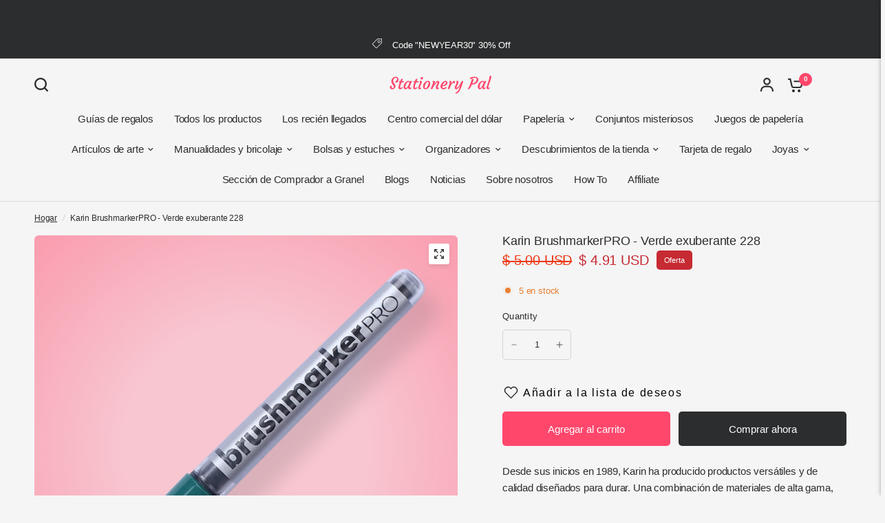

--- FILE ---
content_type: text/html; charset=utf-8
request_url: https://stationerypal.com/es/products/karin-brushmarkerpro-lush-green-228
body_size: 64469
content:
<!doctype html><html class="no-js" lang="es" dir="ltr">
<head>
	<script src="//stationerypal.com/cdn/shop/files/pandectes-rules.js?v=13388830097682781512"></script>
  
	<meta charset="utf-8">
	<meta http-equiv="X-UA-Compatible" content="IE=edge,chrome=1">
	<meta name="viewport" content="width=device-width, initial-scale=1, maximum-scale=5, viewport-fit=cover">
	<meta name="theme-color" content="#f5f5f5">
	<link rel="canonical" href="https://stationerypal.com/es/products/karin-brushmarkerpro-lush-green-228">
	<link rel="preconnect" href="https://cdn.shopify.com" crossorigin>
	<link rel="preload" as="style" href="//stationerypal.com/cdn/shop/t/126/assets/app.css?v=125222287317001990241761883327">
<link rel="preload" as="style" href="//stationerypal.com/cdn/shop/t/126/assets/product-grid.css?v=82089126330015254991764752006">
<link rel="preload" as="style" href="//stationerypal.com/cdn/shop/t/126/assets/product.css?v=149564064606541121081761883327">
<link rel="preload" as="image" href="//stationerypal.com/cdn/shop/files/KarinDecoBrushMarker-LushGreen228.png?v=1695450601&width=345" imagesrcset="//stationerypal.com/cdn/shop/files/KarinDecoBrushMarker-LushGreen228.png?v=1695450601&width=345 345w,//stationerypal.com/cdn/shop/files/KarinDecoBrushMarker-LushGreen228.png?v=1695450601&width=610 610w,//stationerypal.com/cdn/shop/files/KarinDecoBrushMarker-LushGreen228.png?v=1695450601&width=1220 1220w" imagesizes="auto">




<link rel="preload" as="script" href="//stationerypal.com/cdn/shop/t/126/assets/header.js?v=6094887744313169711761883327">
<link rel="preload" as="script" href="//stationerypal.com/cdn/shop/t/126/assets/vendor.min.js?v=3813312436454354751761883327">
<link rel="preload" as="script" href="//stationerypal.com/cdn/shop/t/126/assets/app.js?v=108400704246269526571761883327">

<script>
window.lazySizesConfig = window.lazySizesConfig || {};
window.lazySizesConfig.expand = 250;
window.lazySizesConfig.loadMode = 1;
window.lazySizesConfig.loadHidden = false;
</script>


	<link rel="icon" type="image/png" href="//stationerypal.com/cdn/shop/files/favicon.png?crop=center&height=32&v=1614339158&width=32">

	<title>
	Karin BrushmarkerPRO - Verde exuberante 228 &ndash; Stationery Pal
	</title>

	
	<meta name="description" content="Desde sus inicios en 1989, Karin ha producido productos versátiles y de calidad diseñados para durar. Una combinación de materiales de alta gama, tecnología de vanguardia y diversas opciones de colores crean herramientas que se pueden utilizar de diversas maneras, extendiendo su vida útil. Karin Markers ofrece una ampl">
	


<meta property="og:site_name" content="Stationery Pal">
<meta property="og:url" content="https://stationerypal.com/es/products/karin-brushmarkerpro-lush-green-228">
<meta property="og:title" content="Karin BrushmarkerPRO - Verde exuberante 228">
<meta property="og:type" content="product">
<meta property="og:description" content="Desde sus inicios en 1989, Karin ha producido productos versátiles y de calidad diseñados para durar. Una combinación de materiales de alta gama, tecnología de vanguardia y diversas opciones de colores crean herramientas que se pueden utilizar de diversas maneras, extendiendo su vida útil. Karin Markers ofrece una ampl"><meta property="og:image" content="http://stationerypal.com/cdn/shop/files/KarinDecoBrushMarker-LushGreen228.png?v=1695450601">
  <meta property="og:image:secure_url" content="https://stationerypal.com/cdn/shop/files/KarinDecoBrushMarker-LushGreen228.png?v=1695450601">
  <meta property="og:image:width" content="1300">
  <meta property="og:image:height" content="1300"><meta property="og:price:amount" content="4.91">
  <meta property="og:price:currency" content="USD"><meta name="twitter:card" content="summary_large_image">
<meta name="twitter:title" content="Karin BrushmarkerPRO - Verde exuberante 228">
<meta name="twitter:description" content="Desde sus inicios en 1989, Karin ha producido productos versátiles y de calidad diseñados para durar. Una combinación de materiales de alta gama, tecnología de vanguardia y diversas opciones de colores crean herramientas que se pueden utilizar de diversas maneras, extendiendo su vida útil. Karin Markers ofrece una ampl">


	<link href="//stationerypal.com/cdn/shop/t/126/assets/app.css?v=125222287317001990241761883327" rel="stylesheet" type="text/css" media="all" />
	<link href="//stationerypal.com/cdn/shop/t/126/assets/product-grid.css?v=82089126330015254991764752006" rel="stylesheet" type="text/css" media="all" />

	<style data-shopify>
	




		

h1,h2,h3,h4,h5,h6,
	.h1,.h2,.h3,.h4,.h5,.h6,
	.logolink.text-logo,
	.heading-font,
	.h1-xlarge,
	.h1-large,
	blockquote p,
	blockquote span,
	.customer-addresses .my-address .address-index {
		font-style: normal;
		font-weight: 700;
		font-family: Helvetica, Arial, sans-serif;
	}
	body,
	.body-font,
	.thb-product-detail .product-title {
		font-style: normal;
		font-weight: 400;
		font-family: Helvetica, Arial, sans-serif;
	}
	:root {
		--grid-width: 1280px;
		--grid-width-row: 1380px;
		--font-body-scale: 1.0;
		--font-body-line-height-scale: 1.0;
		--font-body-letter-spacing: -0.01em;
		--font-announcement-scale: 1.0;
		--font-body-medium-weight: 500;
    --font-body-bold-weight: 700;
		--font-heading-scale: 1.0;
		--font-heading-line-height-scale: 1.0;
		--font-heading-letter-spacing: -0.01em;
		--font-navigation-scale: 1.0;
		--font-product-price-scale: 1.0;
		--font-product-title-scale: 1.0;
		--font-product-title-line-height-scale: 0.8;
		--button-letter-spacing: 0.0em;

		--block-border-radius: 6px;
		--button-border-radius: 5px;
		--input-border-radius: 5px;

		--bg-body: #f5f5f5;
		--bg-body-rgb: 245,245,245;
		--bg-body-darken: #ededed;
		--payment-terms-background-color: #f5f5f5;
		
		--color-body: #2c2d2e;
		--color-body-rgb: 44,45,46;
		--color-heading: #1a1c1d;
		--color-heading-rgb: 26,28,29;

		--color-accent: #ff476c;
		--color-accent-hover: #ff234f;
		--color-accent-rgb: 255,71,108;
		--color-border: #DADCE0;
		--color-form-border: #D3D3D3;
		--color-overlay-rgb: 159,163,167;

		--shopify-accelerated-checkout-button-block-size: 50px;
		--shopify-accelerated-checkout-inline-alignment: center;
		--shopify-accelerated-checkout-skeleton-animation-duration: 0.25s;
		--shopify-accelerated-checkout-button-border-radius: 5px;--color-drawer-bg: #ffffff;
			--color-drawer-bg-rgb: 255,255,255;--color-announcement-bar-text: #ffffff;--color-announcement-bar-bg: #2C2D2E;--color-secondary-menu-text: #2c2d2e;--color-secondary-menu-bg: #F5F5F5;--color-header-bg: #F5F5F5;
			--color-header-bg-rgb: 245,245,245;--color-header-text: #2c2d2e;
			--color-header-text-rgb: 44,45,46;--color-header-links: #2c2d2e;--color-header-links-hover: #3F72E5;--color-header-icons: #2c2d2e;--color-header-border: #E2E2E2;--solid-button-background: #2c2d2e;
			--solid-button-background-hover: #1b1b1c;--solid-button-label: #ffffff;--white-button-label: #2c2d2e;--color-price: #ee3710;
			--color-price-rgb: 238,55,16;--color-price-discounted: #C62A32;--color-star: #FFAA47;--color-inventory-instock: #279A4B;--color-inventory-lowstock: #e97f32;--section-spacing-mobile: 30px;
		--section-spacing-desktop: 30px;--color-product-card-bg: rgba(0,0,0,0);--color-article-card-bg: #ffffff;--color-badge-text: #ffffff;--color-badge-sold-out: #6d6b6b;--color-badge-sale: #c62a32;--color-badge-preorder: #666666;



--badge-corner-radius: 5px;--color-footer-heading: #FFFFFF;
			--color-footer-heading-rgb: 255,255,255;--color-footer-text: #DADCE0;
			--color-footer-text-rgb: 218,220,224;--color-footer-link: #aaaeb6;--color-footer-link-hover: #FFFFFF;--color-footer-border: #868d94;
			--color-footer-border-rgb: 134,141,148;--color-footer-bg: #2c2d2e;}
</style>

<script async src="https://pagead2.googlesyndication.com/pagead/js/adsbygoogle.js?client=ca-pub-7839348118031886"
     crossorigin="anonymous"></script>
	<script>
		window.theme = window.theme || {};
		theme = {
			settings: {
				money_with_currency_format:"\u003cspan class=money\u003e$ {{amount}} USD\u003c\/span\u003e",
				cart_drawer:false},
			routes: {
				root_url: '/es',
				cart_url: '/es/cart',
				cart_add_url: '/es/cart/add',
				search_url: '/es/search',
				cart_change_url: '/es/cart/change',
				cart_update_url: '/es/cart/update',
				predictive_search_url: '/es/search/suggest',
			},
			variantStrings: {
        addToCart: `Agregar al carrito`,
        soldOut: `Agotado`,
        unavailable: `No disponible`,
        preOrder: `Reservar`,
      },
			strings: {
				requiresTerms: `Debes estar de acuerdo con los términos y condiciones de venta para pagar`,
				shippingEstimatorNoResults: `Lo sentimos, no realizamos envíos a su dirección`,
				shippingEstimatorOneResult: `Hay una tarifa de envío para su dirección:`,
				shippingEstimatorMultipleResults: `Hay varias tarifas de envío para su dirección:`,
				shippingEstimatorError: `Se ha producido uno o más errores al recuperar las tarifas de envío:`
			}
		};
	</script>
	<script>window.performance && window.performance.mark && window.performance.mark('shopify.content_for_header.start');</script><meta name="google-site-verification" content="ZNZ3MZsG9dj88FsGMUpoUhrgySt-JJezUZ9TxxKGgck">
<meta name="facebook-domain-verification" content="a2m0warbakd8mhlvzw70mu6z1amm88">
<meta name="facebook-domain-verification" content="a7xaqipyhmqgbbvav35xhtsi57rmct">
<meta id="shopify-digital-wallet" name="shopify-digital-wallet" content="/1169981487/digital_wallets/dialog">
<meta name="shopify-checkout-api-token" content="25e88de9781ee1b570b6bd9d6d56aa91">
<meta id="in-context-paypal-metadata" data-shop-id="1169981487" data-venmo-supported="false" data-environment="production" data-locale="es_ES" data-paypal-v4="true" data-currency="USD">
<link rel="alternate" hreflang="x-default" href="https://stationerypal.com/products/karin-brushmarkerpro-lush-green-228">
<link rel="alternate" hreflang="en-US" href="https://stationerypal.com/products/karin-brushmarkerpro-lush-green-228">
<link rel="alternate" hreflang="es-US" href="https://stationerypal.com/es/products/karin-brushmarkerpro-lush-green-228">
<link rel="alternate" hreflang="de-US" href="https://stationerypal.com/de/products/karin-brushmarkerpro-lush-green-228">
<link rel="alternate" type="application/json+oembed" href="https://stationerypal.com/es/products/karin-brushmarkerpro-lush-green-228.oembed">
<script async="async" src="/checkouts/internal/preloads.js?locale=es-US"></script>
<link rel="preconnect" href="https://shop.app" crossorigin="anonymous">
<script async="async" src="https://shop.app/checkouts/internal/preloads.js?locale=es-US&shop_id=1169981487" crossorigin="anonymous"></script>
<script id="apple-pay-shop-capabilities" type="application/json">{"shopId":1169981487,"countryCode":"HK","currencyCode":"USD","merchantCapabilities":["supports3DS"],"merchantId":"gid:\/\/shopify\/Shop\/1169981487","merchantName":"Stationery Pal","requiredBillingContactFields":["postalAddress","email","phone"],"requiredShippingContactFields":["postalAddress","email","phone"],"shippingType":"shipping","supportedNetworks":["visa","masterCard","amex"],"total":{"type":"pending","label":"Stationery Pal","amount":"1.00"},"shopifyPaymentsEnabled":true,"supportsSubscriptions":true}</script>
<script id="shopify-features" type="application/json">{"accessToken":"25e88de9781ee1b570b6bd9d6d56aa91","betas":["rich-media-storefront-analytics"],"domain":"stationerypal.com","predictiveSearch":true,"shopId":1169981487,"locale":"es"}</script>
<script>var Shopify = Shopify || {};
Shopify.shop = "stationery-pal.myshopify.com";
Shopify.locale = "es";
Shopify.currency = {"active":"USD","rate":"1.0"};
Shopify.country = "US";
Shopify.theme = {"name":"Vision 2025 Black Friday Sale","id":138762551363,"schema_name":"Vision","schema_version":"6.1.0","theme_store_id":2053,"role":"main"};
Shopify.theme.handle = "null";
Shopify.theme.style = {"id":null,"handle":null};
Shopify.cdnHost = "stationerypal.com/cdn";
Shopify.routes = Shopify.routes || {};
Shopify.routes.root = "/es/";</script>
<script type="module">!function(o){(o.Shopify=o.Shopify||{}).modules=!0}(window);</script>
<script>!function(o){function n(){var o=[];function n(){o.push(Array.prototype.slice.apply(arguments))}return n.q=o,n}var t=o.Shopify=o.Shopify||{};t.loadFeatures=n(),t.autoloadFeatures=n()}(window);</script>
<script>
  window.ShopifyPay = window.ShopifyPay || {};
  window.ShopifyPay.apiHost = "shop.app\/pay";
  window.ShopifyPay.redirectState = null;
</script>
<script id="shop-js-analytics" type="application/json">{"pageType":"product"}</script>
<script defer="defer" async type="module" src="//stationerypal.com/cdn/shopifycloud/shop-js/modules/v2/client.init-shop-cart-sync_B5knhve2.es.esm.js"></script>
<script defer="defer" async type="module" src="//stationerypal.com/cdn/shopifycloud/shop-js/modules/v2/chunk.common_DUtBTchb.esm.js"></script>
<script type="module">
  await import("//stationerypal.com/cdn/shopifycloud/shop-js/modules/v2/client.init-shop-cart-sync_B5knhve2.es.esm.js");
await import("//stationerypal.com/cdn/shopifycloud/shop-js/modules/v2/chunk.common_DUtBTchb.esm.js");

  window.Shopify.SignInWithShop?.initShopCartSync?.({"fedCMEnabled":true,"windoidEnabled":true});

</script>
<script>
  window.Shopify = window.Shopify || {};
  if (!window.Shopify.featureAssets) window.Shopify.featureAssets = {};
  window.Shopify.featureAssets['shop-js'] = {"shop-cart-sync":["modules/v2/client.shop-cart-sync_Cu3ACRcZ.es.esm.js","modules/v2/chunk.common_DUtBTchb.esm.js"],"init-fed-cm":["modules/v2/client.init-fed-cm_BJrnB9kG.es.esm.js","modules/v2/chunk.common_DUtBTchb.esm.js"],"shop-button":["modules/v2/client.shop-button_CG6GKOD_.es.esm.js","modules/v2/chunk.common_DUtBTchb.esm.js"],"shop-cash-offers":["modules/v2/client.shop-cash-offers_gbZJIl7z.es.esm.js","modules/v2/chunk.common_DUtBTchb.esm.js","modules/v2/chunk.modal_BWJC_e_i.esm.js"],"init-windoid":["modules/v2/client.init-windoid_8ySNSk4Z.es.esm.js","modules/v2/chunk.common_DUtBTchb.esm.js"],"init-shop-email-lookup-coordinator":["modules/v2/client.init-shop-email-lookup-coordinator_wAcB8hvS.es.esm.js","modules/v2/chunk.common_DUtBTchb.esm.js"],"shop-toast-manager":["modules/v2/client.shop-toast-manager_Bg_V7N2L.es.esm.js","modules/v2/chunk.common_DUtBTchb.esm.js"],"shop-login-button":["modules/v2/client.shop-login-button_9GhCXlmE.es.esm.js","modules/v2/chunk.common_DUtBTchb.esm.js","modules/v2/chunk.modal_BWJC_e_i.esm.js"],"avatar":["modules/v2/client.avatar_BTnouDA3.es.esm.js"],"pay-button":["modules/v2/client.pay-button_18xvAuUL.es.esm.js","modules/v2/chunk.common_DUtBTchb.esm.js"],"init-shop-cart-sync":["modules/v2/client.init-shop-cart-sync_B5knhve2.es.esm.js","modules/v2/chunk.common_DUtBTchb.esm.js"],"init-customer-accounts":["modules/v2/client.init-customer-accounts_BuGWnp7m.es.esm.js","modules/v2/client.shop-login-button_9GhCXlmE.es.esm.js","modules/v2/chunk.common_DUtBTchb.esm.js","modules/v2/chunk.modal_BWJC_e_i.esm.js"],"init-shop-for-new-customer-accounts":["modules/v2/client.init-shop-for-new-customer-accounts_B-HfpYBc.es.esm.js","modules/v2/client.shop-login-button_9GhCXlmE.es.esm.js","modules/v2/chunk.common_DUtBTchb.esm.js","modules/v2/chunk.modal_BWJC_e_i.esm.js"],"init-customer-accounts-sign-up":["modules/v2/client.init-customer-accounts-sign-up_C94lauhm.es.esm.js","modules/v2/client.shop-login-button_9GhCXlmE.es.esm.js","modules/v2/chunk.common_DUtBTchb.esm.js","modules/v2/chunk.modal_BWJC_e_i.esm.js"],"checkout-modal":["modules/v2/client.checkout-modal_DUL5NYMv.es.esm.js","modules/v2/chunk.common_DUtBTchb.esm.js","modules/v2/chunk.modal_BWJC_e_i.esm.js"],"shop-follow-button":["modules/v2/client.shop-follow-button_Mw9EIQD1.es.esm.js","modules/v2/chunk.common_DUtBTchb.esm.js","modules/v2/chunk.modal_BWJC_e_i.esm.js"],"lead-capture":["modules/v2/client.lead-capture_DYjuQXkS.es.esm.js","modules/v2/chunk.common_DUtBTchb.esm.js","modules/v2/chunk.modal_BWJC_e_i.esm.js"],"shop-login":["modules/v2/client.shop-login_DK54Bfm6.es.esm.js","modules/v2/chunk.common_DUtBTchb.esm.js","modules/v2/chunk.modal_BWJC_e_i.esm.js"],"payment-terms":["modules/v2/client.payment-terms_JXZtx-3Y.es.esm.js","modules/v2/chunk.common_DUtBTchb.esm.js","modules/v2/chunk.modal_BWJC_e_i.esm.js"]};
</script>
<script>(function() {
  var isLoaded = false;
  function asyncLoad() {
    if (isLoaded) return;
    isLoaded = true;
    var urls = ["\/\/cdn.shopify.com\/proxy\/3cc9308efa0f9944c70f4ef2bf94280f2d4033a67e68698830ef1465a5cc70bc\/api.goaffpro.com\/loader.js?shop=stationery-pal.myshopify.com\u0026sp-cache-control=cHVibGljLCBtYXgtYWdlPTkwMA","https:\/\/ecommplugins-scripts.trustpilot.com\/v2.1\/js\/header.min.js?settings=eyJrZXkiOiJ0RktUTjZYMFR3YkZ0bk1WIiwicyI6InNrdSJ9\u0026v=2.5\u0026shop=stationery-pal.myshopify.com","https:\/\/ecommplugins-trustboxsettings.trustpilot.com\/stationery-pal.myshopify.com.js?settings=1699366262245\u0026shop=stationery-pal.myshopify.com","https:\/\/widget.trustpilot.com\/bootstrap\/v5\/tp.widget.sync.bootstrap.min.js?shop=stationery-pal.myshopify.com","https:\/\/widget.trustpilot.com\/bootstrap\/v5\/tp.widget.sync.bootstrap.min.js?shop=stationery-pal.myshopify.com","https:\/\/widget.trustpilot.com\/bootstrap\/v5\/tp.widget.sync.bootstrap.min.js?shop=stationery-pal.myshopify.com"];
    for (var i = 0; i < urls.length; i++) {
      var s = document.createElement('script');
      s.type = 'text/javascript';
      s.async = true;
      s.src = urls[i];
      var x = document.getElementsByTagName('script')[0];
      x.parentNode.insertBefore(s, x);
    }
  };
  if(window.attachEvent) {
    window.attachEvent('onload', asyncLoad);
  } else {
    window.addEventListener('load', asyncLoad, false);
  }
})();</script>
<script id="__st">var __st={"a":1169981487,"offset":28800,"reqid":"a23b3231-e67b-42d4-8ad2-91e19baa1484-1768471055","pageurl":"stationerypal.com\/es\/products\/karin-brushmarkerpro-lush-green-228","u":"08af3644545f","p":"product","rtyp":"product","rid":6773388443715};</script>
<script>window.ShopifyPaypalV4VisibilityTracking = true;</script>
<script id="captcha-bootstrap">!function(){'use strict';const t='contact',e='account',n='new_comment',o=[[t,t],['blogs',n],['comments',n],[t,'customer']],c=[[e,'customer_login'],[e,'guest_login'],[e,'recover_customer_password'],[e,'create_customer']],r=t=>t.map((([t,e])=>`form[action*='/${t}']:not([data-nocaptcha='true']) input[name='form_type'][value='${e}']`)).join(','),a=t=>()=>t?[...document.querySelectorAll(t)].map((t=>t.form)):[];function s(){const t=[...o],e=r(t);return a(e)}const i='password',u='form_key',d=['recaptcha-v3-token','g-recaptcha-response','h-captcha-response',i],f=()=>{try{return window.sessionStorage}catch{return}},m='__shopify_v',_=t=>t.elements[u];function p(t,e,n=!1){try{const o=window.sessionStorage,c=JSON.parse(o.getItem(e)),{data:r}=function(t){const{data:e,action:n}=t;return t[m]||n?{data:e,action:n}:{data:t,action:n}}(c);for(const[e,n]of Object.entries(r))t.elements[e]&&(t.elements[e].value=n);n&&o.removeItem(e)}catch(o){console.error('form repopulation failed',{error:o})}}const l='form_type',E='cptcha';function T(t){t.dataset[E]=!0}const w=window,h=w.document,L='Shopify',v='ce_forms',y='captcha';let A=!1;((t,e)=>{const n=(g='f06e6c50-85a8-45c8-87d0-21a2b65856fe',I='https://cdn.shopify.com/shopifycloud/storefront-forms-hcaptcha/ce_storefront_forms_captcha_hcaptcha.v1.5.2.iife.js',D={infoText:'Protegido por hCaptcha',privacyText:'Privacidad',termsText:'Términos'},(t,e,n)=>{const o=w[L][v],c=o.bindForm;if(c)return c(t,g,e,D).then(n);var r;o.q.push([[t,g,e,D],n]),r=I,A||(h.body.append(Object.assign(h.createElement('script'),{id:'captcha-provider',async:!0,src:r})),A=!0)});var g,I,D;w[L]=w[L]||{},w[L][v]=w[L][v]||{},w[L][v].q=[],w[L][y]=w[L][y]||{},w[L][y].protect=function(t,e){n(t,void 0,e),T(t)},Object.freeze(w[L][y]),function(t,e,n,w,h,L){const[v,y,A,g]=function(t,e,n){const i=e?o:[],u=t?c:[],d=[...i,...u],f=r(d),m=r(i),_=r(d.filter((([t,e])=>n.includes(e))));return[a(f),a(m),a(_),s()]}(w,h,L),I=t=>{const e=t.target;return e instanceof HTMLFormElement?e:e&&e.form},D=t=>v().includes(t);t.addEventListener('submit',(t=>{const e=I(t);if(!e)return;const n=D(e)&&!e.dataset.hcaptchaBound&&!e.dataset.recaptchaBound,o=_(e),c=g().includes(e)&&(!o||!o.value);(n||c)&&t.preventDefault(),c&&!n&&(function(t){try{if(!f())return;!function(t){const e=f();if(!e)return;const n=_(t);if(!n)return;const o=n.value;o&&e.removeItem(o)}(t);const e=Array.from(Array(32),(()=>Math.random().toString(36)[2])).join('');!function(t,e){_(t)||t.append(Object.assign(document.createElement('input'),{type:'hidden',name:u})),t.elements[u].value=e}(t,e),function(t,e){const n=f();if(!n)return;const o=[...t.querySelectorAll(`input[type='${i}']`)].map((({name:t})=>t)),c=[...d,...o],r={};for(const[a,s]of new FormData(t).entries())c.includes(a)||(r[a]=s);n.setItem(e,JSON.stringify({[m]:1,action:t.action,data:r}))}(t,e)}catch(e){console.error('failed to persist form',e)}}(e),e.submit())}));const S=(t,e)=>{t&&!t.dataset[E]&&(n(t,e.some((e=>e===t))),T(t))};for(const o of['focusin','change'])t.addEventListener(o,(t=>{const e=I(t);D(e)&&S(e,y())}));const B=e.get('form_key'),M=e.get(l),P=B&&M;t.addEventListener('DOMContentLoaded',(()=>{const t=y();if(P)for(const e of t)e.elements[l].value===M&&p(e,B);[...new Set([...A(),...v().filter((t=>'true'===t.dataset.shopifyCaptcha))])].forEach((e=>S(e,t)))}))}(h,new URLSearchParams(w.location.search),n,t,e,['guest_login'])})(!0,!0)}();</script>
<script integrity="sha256-4kQ18oKyAcykRKYeNunJcIwy7WH5gtpwJnB7kiuLZ1E=" data-source-attribution="shopify.loadfeatures" defer="defer" src="//stationerypal.com/cdn/shopifycloud/storefront/assets/storefront/load_feature-a0a9edcb.js" crossorigin="anonymous"></script>
<script crossorigin="anonymous" defer="defer" src="//stationerypal.com/cdn/shopifycloud/storefront/assets/shopify_pay/storefront-65b4c6d7.js?v=20250812"></script>
<script data-source-attribution="shopify.dynamic_checkout.dynamic.init">var Shopify=Shopify||{};Shopify.PaymentButton=Shopify.PaymentButton||{isStorefrontPortableWallets:!0,init:function(){window.Shopify.PaymentButton.init=function(){};var t=document.createElement("script");t.src="https://stationerypal.com/cdn/shopifycloud/portable-wallets/latest/portable-wallets.es.js",t.type="module",document.head.appendChild(t)}};
</script>
<script data-source-attribution="shopify.dynamic_checkout.buyer_consent">
  function portableWalletsHideBuyerConsent(e){var t=document.getElementById("shopify-buyer-consent"),n=document.getElementById("shopify-subscription-policy-button");t&&n&&(t.classList.add("hidden"),t.setAttribute("aria-hidden","true"),n.removeEventListener("click",e))}function portableWalletsShowBuyerConsent(e){var t=document.getElementById("shopify-buyer-consent"),n=document.getElementById("shopify-subscription-policy-button");t&&n&&(t.classList.remove("hidden"),t.removeAttribute("aria-hidden"),n.addEventListener("click",e))}window.Shopify?.PaymentButton&&(window.Shopify.PaymentButton.hideBuyerConsent=portableWalletsHideBuyerConsent,window.Shopify.PaymentButton.showBuyerConsent=portableWalletsShowBuyerConsent);
</script>
<script>
  function portableWalletsCleanup(e){e&&e.src&&console.error("Failed to load portable wallets script "+e.src);var t=document.querySelectorAll("shopify-accelerated-checkout .shopify-payment-button__skeleton, shopify-accelerated-checkout-cart .wallet-cart-button__skeleton"),e=document.getElementById("shopify-buyer-consent");for(let e=0;e<t.length;e++)t[e].remove();e&&e.remove()}function portableWalletsNotLoadedAsModule(e){e instanceof ErrorEvent&&"string"==typeof e.message&&e.message.includes("import.meta")&&"string"==typeof e.filename&&e.filename.includes("portable-wallets")&&(window.removeEventListener("error",portableWalletsNotLoadedAsModule),window.Shopify.PaymentButton.failedToLoad=e,"loading"===document.readyState?document.addEventListener("DOMContentLoaded",window.Shopify.PaymentButton.init):window.Shopify.PaymentButton.init())}window.addEventListener("error",portableWalletsNotLoadedAsModule);
</script>

<script type="module" src="https://stationerypal.com/cdn/shopifycloud/portable-wallets/latest/portable-wallets.es.js" onError="portableWalletsCleanup(this)" crossorigin="anonymous"></script>
<script nomodule>
  document.addEventListener("DOMContentLoaded", portableWalletsCleanup);
</script>

<link id="shopify-accelerated-checkout-styles" rel="stylesheet" media="screen" href="https://stationerypal.com/cdn/shopifycloud/portable-wallets/latest/accelerated-checkout-backwards-compat.css" crossorigin="anonymous">
<style id="shopify-accelerated-checkout-cart">
        #shopify-buyer-consent {
  margin-top: 1em;
  display: inline-block;
  width: 100%;
}

#shopify-buyer-consent.hidden {
  display: none;
}

#shopify-subscription-policy-button {
  background: none;
  border: none;
  padding: 0;
  text-decoration: underline;
  font-size: inherit;
  cursor: pointer;
}

#shopify-subscription-policy-button::before {
  box-shadow: none;
}

      </style>

<script>window.performance && window.performance.mark && window.performance.mark('shopify.content_for_header.end');</script> <!-- Header hook for plugins -->

	<script>document.documentElement.className = document.documentElement.className.replace('no-js', 'js');</script>
	

<!-- Microsoft Clarity -->
    
<script type="text/javascript">
    (function(c,l,a,r,i,t,y){
        c[a]=c[a]||function(){(c[a].q=c[a].q||[]).push(arguments)};
        t=l.createElement(r);t.async=1;t.src="https://www.clarity.ms/tag/"+i;
        y=l.getElementsByTagName(r)[0];y.parentNode.insertBefore(t,y);
    })(window, document, "clarity", "script", "luqrl5frgw");
</script>

    
<!-- Microsoft UET Tag -->
	
<script>(function(w,d,t,r,u){var f,n,i;w[u]=w[u]||[],f=function(){var o={ti:"187115584", tm:"shpfy_ui", enableAutoSpaTracking: true};o.q=w[u],w[u]=new UET(o),w[u].push("pageLoad")},n=d.createElement(t),n.src=r,n.async=1,n.onload=n.onreadystatechange=function(){var s=this.readyState;s&&s!=="loaded"&&s!=="complete"||(f(),n.onload=n.onreadystatechange=null)},i=d.getElementsByTagName(t)[0],i.parentNode.insertBefore(n,i)})(window,document,"script","//bat.bing.com/bat.js","uetq");</script>
	<script>
   // Add this script right after your base UET tag code
   window.uetq = window.uetq || [];
   window.uetq.push('set', { 'pid': { 
      'em': 'contoso@example.com', // Replace with the variable that holds the user's email address. 
      'ph': '+14250000000', // Replace with the variable that holds the user's phone number. 
   } });
</script>
    <script>window.uetq = window.uetq || [];window.uetq.push('event', '', {"revenue_value":Replace_with_Variable_Revenue_Function(),"currency":"USD"});</script>
	
<!-- Google tag (gtag.js) -->
<script async src="https://www.googletagmanager.com/gtag/js?id=AW-851357371"></script>
<script>
window.dataLayer = window.dataLayer || [];
function gtag(){dataLayer.push(arguments);}
gtag('js', new Date());

gtag('config', 'AW-851357371');
</script>

<!-- TrustBox script -->
<script type="text/javascript" src="//widget.trustpilot.com/bootstrap/v5/tp.widget.bootstrap.min.js" async></script>
<!-- End TrustBox script -->

  


<!-- BEGIN app block: shopify://apps/pandectes-gdpr/blocks/banner/58c0baa2-6cc1-480c-9ea6-38d6d559556a -->
  
    
      <!-- TCF is active, scripts are loaded above -->
      
      <script>
        
          window.PandectesSettings = {"store":{"id":1169981487,"plan":"plus","theme":"Vision 2025 New Year","primaryLocale":"en","adminMode":false,"headless":false,"storefrontRootDomain":"","checkoutRootDomain":"","storefrontAccessToken":""},"tsPublished":1744868298,"declaration":{"showPurpose":false,"showProvider":false,"declIntroText":"We use cookies to optimize website functionality, analyze the performance, and provide personalized experience to you. Some cookies are essential to make the website operate and function correctly. Those cookies cannot be disabled. In this window you can manage your preference of cookies.","showDateGenerated":true},"language":{"unpublished":[],"languageMode":"Single","fallbackLanguage":"en","languageDetection":"browser","languagesSupported":[]},"texts":{"managed":{"headerText":{"en":"We respect your privacy"},"consentText":{"en":"This website uses cookies to ensure you get the best experience."},"linkText":{"en":"Learn more"},"imprintText":{"en":"Imprint"},"googleLinkText":{"en":"Google's Privacy Terms"},"allowButtonText":{"en":"Accept"},"denyButtonText":{"en":"Decline"},"dismissButtonText":{"en":"Ok"},"leaveSiteButtonText":{"en":"Leave this site"},"preferencesButtonText":{"en":"Preferences"},"cookiePolicyText":{"en":"Cookie policy"},"preferencesPopupTitleText":{"en":"Manage consent preferences"},"preferencesPopupIntroText":{"en":"We use cookies to optimize website functionality, analyze the performance, and provide personalized experience to you. Some cookies are essential to make the website operate and function correctly. Those cookies cannot be disabled. In this window you can manage your preference of cookies."},"preferencesPopupSaveButtonText":{"en":"Save preferences"},"preferencesPopupCloseButtonText":{"en":"Close"},"preferencesPopupAcceptAllButtonText":{"en":"Accept all"},"preferencesPopupRejectAllButtonText":{"en":"Reject all"},"cookiesDetailsText":{"en":"Cookies details"},"preferencesPopupAlwaysAllowedText":{"en":"Always allowed"},"accessSectionParagraphText":{"en":"You have the right to request access to your data at any time."},"accessSectionTitleText":{"en":"Data portability"},"accessSectionAccountInfoActionText":{"en":"Personal data"},"accessSectionDownloadReportActionText":{"en":"Request export"},"accessSectionGDPRRequestsActionText":{"en":"Data subject requests"},"accessSectionOrdersRecordsActionText":{"en":"Orders"},"rectificationSectionParagraphText":{"en":"You have the right to request your data to be updated whenever you think it is appropriate."},"rectificationSectionTitleText":{"en":"Data Rectification"},"rectificationCommentPlaceholder":{"en":"Describe what you want to be updated"},"rectificationCommentValidationError":{"en":"Comment is required"},"rectificationSectionEditAccountActionText":{"en":"Request an update"},"erasureSectionTitleText":{"en":"Right to be forgotten"},"erasureSectionParagraphText":{"en":"You have the right to ask all your data to be erased. After that, you will no longer be able to access your account."},"erasureSectionRequestDeletionActionText":{"en":"Request personal data deletion"},"consentDate":{"en":"Consent date"},"consentId":{"en":"Consent ID"},"consentSectionChangeConsentActionText":{"en":"Change consent preference"},"consentSectionConsentedText":{"en":"You consented to the cookies policy of this website on"},"consentSectionNoConsentText":{"en":"You have not consented to the cookies policy of this website."},"consentSectionTitleText":{"en":"Your cookie consent"},"consentStatus":{"en":"Consent preference"},"confirmationFailureMessage":{"en":"Your request was not verified. Please try again and if problem persists, contact store owner for assistance"},"confirmationFailureTitle":{"en":"A problem occurred"},"confirmationSuccessMessage":{"en":"We will soon get back to you as to your request."},"confirmationSuccessTitle":{"en":"Your request is verified"},"guestsSupportEmailFailureMessage":{"en":"Your request was not submitted. Please try again and if problem persists, contact store owner for assistance."},"guestsSupportEmailFailureTitle":{"en":"A problem occurred"},"guestsSupportEmailPlaceholder":{"en":"E-mail address"},"guestsSupportEmailSuccessMessage":{"en":"If you are registered as a customer of this store, you will soon receive an email with instructions on how to proceed."},"guestsSupportEmailSuccessTitle":{"en":"Thank you for your request"},"guestsSupportEmailValidationError":{"en":"Email is not valid"},"guestsSupportInfoText":{"en":"Please login with your customer account to further proceed."},"submitButton":{"en":"Submit"},"submittingButton":{"en":"Submitting..."},"cancelButton":{"en":"Cancel"},"declIntroText":{"en":"We use cookies to optimize website functionality, analyze the performance, and provide personalized experience to you. Some cookies are essential to make the website operate and function correctly. Those cookies cannot be disabled. In this window you can manage your preference of cookies."},"declName":{"en":"Name"},"declPurpose":{"en":"Purpose"},"declType":{"en":"Type"},"declRetention":{"en":"Retention"},"declProvider":{"en":"Provider"},"declFirstParty":{"en":"First-party"},"declThirdParty":{"en":"Third-party"},"declSeconds":{"en":"seconds"},"declMinutes":{"en":"minutes"},"declHours":{"en":"hours"},"declDays":{"en":"days"},"declMonths":{"en":"months"},"declYears":{"en":"years"},"declSession":{"en":"Session"},"declDomain":{"en":"Domain"},"declPath":{"en":"Path"}},"categories":{"strictlyNecessaryCookiesTitleText":{"en":"Strictly necessary cookies"},"strictlyNecessaryCookiesDescriptionText":{"en":"These cookies are essential in order to enable you to move around the website and use its features, such as accessing secure areas of the website. The website cannot function properly without these cookies."},"functionalityCookiesTitleText":{"en":"Functional cookies"},"functionalityCookiesDescriptionText":{"en":"These cookies enable the site to provide enhanced functionality and personalisation. They may be set by us or by third party providers whose services we have added to our pages. If you do not allow these cookies then some or all of these services may not function properly."},"performanceCookiesTitleText":{"en":"Performance cookies"},"performanceCookiesDescriptionText":{"en":"These cookies enable us to monitor and improve the performance of our website. For example, they allow us to count visits, identify traffic sources and see which parts of the site are most popular."},"targetingCookiesTitleText":{"en":"Targeting cookies"},"targetingCookiesDescriptionText":{"en":"These cookies may be set through our site by our advertising partners. They may be used by those companies to build a profile of your interests and show you relevant adverts on other sites.    They do not store directly personal information, but are based on uniquely identifying your browser and internet device. If you do not allow these cookies, you will experience less targeted advertising."},"unclassifiedCookiesTitleText":{"en":"Unclassified cookies"},"unclassifiedCookiesDescriptionText":{"en":"Unclassified cookies are cookies that we are in the process of classifying, together with the providers of individual cookies."}},"auto":{}},"library":{"previewMode":false,"fadeInTimeout":0,"defaultBlocked":0,"showLink":true,"showImprintLink":false,"showGoogleLink":false,"enabled":true,"cookie":{"expiryDays":365,"secure":true,"domain":""},"dismissOnScroll":false,"dismissOnWindowClick":false,"dismissOnTimeout":false,"palette":{"popup":{"background":"#FFFFFF","backgroundForCalculations":{"a":1,"b":255,"g":255,"r":255},"text":"#000000"},"button":{"background":"transparent","backgroundForCalculations":{"a":1,"b":255,"g":255,"r":255},"text":"#000000","textForCalculation":{"a":1,"b":0,"g":0,"r":0},"border":"#000000"}},"content":{"href":"https://stationery-pal.myshopify.com/policies/privacy-policy","imprintHref":"/","close":"&#10005;","target":"","logo":"<img class=\"cc-banner-logo\" style=\"max-height: 40px;\" src=\"https://stationery-pal.myshopify.com/cdn/shop/files/pandectes-banner-logo.png\" alt=\"logo\" />"},"window":"<div role=\"dialog\" aria-live=\"polite\" aria-label=\"cookieconsent\" aria-describedby=\"cookieconsent:desc\" id=\"pandectes-banner\" class=\"cc-window-wrapper cc-bottom-right-wrapper\"><div class=\"pd-cookie-banner-window cc-window {{classes}}\"><!--googleoff: all-->{{children}}<!--googleon: all--></div></div>","compliance":{"custom":"<div class=\"cc-compliance cc-highlight\">{{preferences}}{{deny}}{{allow}}</div>"},"type":"custom","layouts":{"basic":"{{logo}}{{messagelink}}{{compliance}}{{close}}"},"position":"bottom-right","theme":"wired","revokable":false,"animateRevokable":false,"revokableReset":false,"revokableLogoUrl":"https://stationery-pal.myshopify.com/cdn/shop/files/pandectes-reopen-logo.png","revokablePlacement":"bottom-left","revokableMarginHorizontal":15,"revokableMarginVertical":15,"static":false,"autoAttach":true,"hasTransition":true,"blacklistPage":[""],"elements":{"close":"<button aria-label=\"dismiss cookie message\" type=\"button\" tabindex=\"0\" class=\"cc-close\">{{close}}</button>","dismiss":"<button aria-label=\"dismiss cookie message\" type=\"button\" tabindex=\"0\" class=\"cc-btn cc-btn-decision cc-dismiss\">{{dismiss}}</button>","allow":"<button aria-label=\"allow cookies\" type=\"button\" tabindex=\"0\" class=\"cc-btn cc-btn-decision cc-allow\">{{allow}}</button>","deny":"<button aria-label=\"deny cookies\" type=\"button\" tabindex=\"0\" class=\"cc-btn cc-btn-decision cc-deny\">{{deny}}</button>","preferences":"<button aria-label=\"settings cookies\" tabindex=\"0\" type=\"button\" class=\"cc-btn cc-settings\" onclick=\"Pandectes.fn.openPreferences()\">{{preferences}}</button>"}},"geolocation":{"auOnly":true,"brOnly":true,"caOnly":true,"chOnly":true,"euOnly":true,"jpOnly":true,"nzOnly":true,"thOnly":true,"zaOnly":true,"canadaOnly":true,"globalVisibility":false},"dsr":{"guestsSupport":false,"accessSectionDownloadReportAuto":false},"banner":{"resetTs":1690423381,"extraCss":"        .cc-banner-logo {max-width: 24em!important;}    @media(min-width: 768px) {.cc-window.cc-floating{max-width: 24em!important;width: 24em!important;}}    .cc-message, .pd-cookie-banner-window .cc-header, .cc-logo {text-align: left}    .cc-window-wrapper{z-index: 2147483647;}    .cc-window{z-index: 2147483647;font-family: inherit;}    .pd-cookie-banner-window .cc-header{font-family: inherit;}    .pd-cp-ui{font-family: inherit; background-color: #FFFFFF;color:#000000;}    button.pd-cp-btn, a.pd-cp-btn{}    input + .pd-cp-preferences-slider{background-color: rgba(0, 0, 0, 0.3)}    .pd-cp-scrolling-section::-webkit-scrollbar{background-color: rgba(0, 0, 0, 0.3)}    input:checked + .pd-cp-preferences-slider{background-color: rgba(0, 0, 0, 1)}    .pd-cp-scrolling-section::-webkit-scrollbar-thumb {background-color: rgba(0, 0, 0, 1)}    .pd-cp-ui-close{color:#000000;}    .pd-cp-preferences-slider:before{background-color: #FFFFFF}    .pd-cp-title:before {border-color: #000000!important}    .pd-cp-preferences-slider{background-color:#000000}    .pd-cp-toggle{color:#000000!important}    @media(max-width:699px) {.pd-cp-ui-close-top svg {fill: #000000}}    .pd-cp-toggle:hover,.pd-cp-toggle:visited,.pd-cp-toggle:active{color:#000000!important}    .pd-cookie-banner-window {}  margin-top: 40px;","customJavascript":{},"showPoweredBy":false,"logoHeight":40,"revokableTrigger":false,"hybridStrict":false,"cookiesBlockedByDefault":"0","isActive":true,"implicitSavePreferences":false,"cookieIcon":false,"blockBots":false,"showCookiesDetails":true,"hasTransition":true,"blockingPage":false,"showOnlyLandingPage":false,"leaveSiteUrl":"https://www.google.com","linkRespectStoreLang":false},"cookies":{"0":[{"name":"keep_alive","type":"http","domain":"stationerypal.com","path":"/","provider":"Shopify","firstParty":true,"retention":"30 minute(s)","expires":30,"unit":"declMinutes","purpose":{"en":"Used in connection with buyer localization."}},{"name":"secure_customer_sig","type":"http","domain":"stationerypal.com","path":"/","provider":"Shopify","firstParty":true,"retention":"1 year(s)","expires":1,"unit":"declYears","purpose":{"en":"Used in connection with customer login."}},{"name":"localization","type":"http","domain":"stationerypal.com","path":"/","provider":"Shopify","firstParty":true,"retention":"1 year(s)","expires":1,"unit":"declYears","purpose":{"en":"Shopify store localization"}},{"name":"shopify_pay_redirect","type":"http","domain":"stationerypal.com","path":"/","provider":"Shopify","firstParty":true,"retention":"60 minute(s)","expires":60,"unit":"declMinutes","purpose":{"en":"Used in connection with checkout."}},{"name":"_cmp_a","type":"http","domain":".stationerypal.com","path":"/","provider":"Shopify","firstParty":true,"retention":"24 hour(s)","expires":24,"unit":"declHours","purpose":{"en":"Used for managing customer privacy settings."}},{"name":"_secure_session_id","type":"http","domain":"stationerypal.com","path":"/","provider":"Shopify","firstParty":true,"retention":"24 hour(s)","expires":24,"unit":"declHours","purpose":{"en":"Used in connection with navigation through a storefront."}},{"name":"cart_currency","type":"http","domain":"stationerypal.com","path":"/","provider":"Shopify","firstParty":true,"retention":"14 day(s)","expires":14,"unit":"declDays","purpose":{"en":"Used in connection with shopping cart."}}],"1":[],"2":[{"name":"_y","type":"http","domain":".stationerypal.com","path":"/","provider":"Shopify","firstParty":true,"retention":"1 year(s)","expires":1,"unit":"declYears","purpose":{"en":"Shopify analytics."}},{"name":"_s","type":"http","domain":".stationerypal.com","path":"/","provider":"Shopify","firstParty":true,"retention":"30 minute(s)","expires":30,"unit":"declMinutes","purpose":{"en":"Shopify analytics."}},{"name":"_shopify_s","type":"http","domain":".stationerypal.com","path":"/","provider":"Shopify","firstParty":true,"retention":"30 minute(s)","expires":30,"unit":"declMinutes","purpose":{"en":"Shopify analytics."}},{"name":"_orig_referrer","type":"http","domain":".stationerypal.com","path":"/","provider":"Shopify","firstParty":true,"retention":"14 day(s)","expires":14,"unit":"declDays","purpose":{"en":"Tracks landing pages."}},{"name":"_landing_page","type":"http","domain":".stationerypal.com","path":"/","provider":"Shopify","firstParty":true,"retention":"14 day(s)","expires":14,"unit":"declDays","purpose":{"en":"Tracks landing pages."}},{"name":"_shopify_y","type":"http","domain":".stationerypal.com","path":"/","provider":"Shopify","firstParty":true,"retention":"1 year(s)","expires":1,"unit":"declYears","purpose":{"en":"Shopify analytics."}},{"name":"_shopify_sa_t","type":"http","domain":".stationerypal.com","path":"/","provider":"Shopify","firstParty":true,"retention":"30 minute(s)","expires":30,"unit":"declMinutes","purpose":{"en":"Shopify analytics relating to marketing & referrals."}},{"name":"_shopify_sa_p","type":"http","domain":".stationerypal.com","path":"/","provider":"Shopify","firstParty":true,"retention":"30 minute(s)","expires":30,"unit":"declMinutes","purpose":{"en":"Shopify analytics relating to marketing & referrals."}},{"name":"_gat","type":"http","domain":".stationerypal.com","path":"/","provider":"Google","firstParty":true,"retention":"25 second(s)","expires":25,"unit":"declSeconds","purpose":{"en":"Cookie is placed by Google Analytics to filter requests from bots."}}],"4":[],"8":[{"name":"_ttp","type":"http","domain":".tiktok.com","path":"/","provider":"Unknown","firstParty":true,"retention":"1 year(s)","expires":1,"unit":"declYears","purpose":{"en":""}},{"name":"laravel_session","type":"http","domain":"cb-analytics.zend-apps.com","path":"/","provider":"Unknown","firstParty":true,"retention":"2 hour(s)","expires":2,"unit":"declHours","purpose":{"en":""}}]},"blocker":{"isActive":false,"googleConsentMode":{"id":"","analyticsId":"","isActive":true,"adStorageCategory":4,"analyticsStorageCategory":2,"personalizationStorageCategory":1,"functionalityStorageCategory":1,"customEvent":true,"securityStorageCategory":0,"redactData":true,"urlPassthrough":false},"facebookPixel":{"id":"","isActive":false,"ldu":false},"microsoft":{},"rakuten":{"isActive":false,"cmp":false,"ccpa":false},"gpcIsActive":false,"defaultBlocked":0,"patterns":{"whiteList":[],"blackList":{"1":[],"2":[],"4":[],"8":[]},"iframesWhiteList":[],"iframesBlackList":{"1":[],"2":[],"4":[],"8":[]},"beaconsWhiteList":[],"beaconsBlackList":{"1":[],"2":[],"4":[],"8":[]}}}};
        
        window.addEventListener('DOMContentLoaded', function(){
          const script = document.createElement('script');
          
            script.src = "https://cdn.shopify.com/extensions/019bc0f8-9494-7109-9bf1-3b7432c21df7/gdpr-210/assets/pandectes-core.js";
          
          script.defer = true;
          document.body.appendChild(script);
        })
      </script>
    
  


<!-- END app block --><!-- BEGIN app block: shopify://apps/blockx-country-blocker/blocks/app-embed/b7d028e1-4369-4ca2-8d8c-e7d90d1ba404 --><script src="https://country-blocker.zend-apps.com/scripts/1601/3cbab37acac4fc1e6b3f78778d48c67d.js" async></script><!-- END app block --><!-- BEGIN app block: shopify://apps/judge-me-reviews/blocks/judgeme_core/61ccd3b1-a9f2-4160-9fe9-4fec8413e5d8 --><!-- Start of Judge.me Core -->






<link rel="dns-prefetch" href="https://cdnwidget.judge.me">
<link rel="dns-prefetch" href="https://cdn.judge.me">
<link rel="dns-prefetch" href="https://cdn1.judge.me">
<link rel="dns-prefetch" href="https://api.judge.me">

<script data-cfasync='false' class='jdgm-settings-script'>window.jdgmSettings={"pagination":5,"disable_web_reviews":false,"badge_no_review_text":"No reviews","badge_n_reviews_text":"{{ n }} review/reviews","badge_star_color":"#fd9a52","hide_badge_preview_if_no_reviews":true,"badge_hide_text":false,"enforce_center_preview_badge":false,"widget_title":"Customer Reviews","widget_open_form_text":"Write a review","widget_close_form_text":"Cancel review","widget_refresh_page_text":"Refresh page","widget_summary_text":"Based on {{ number_of_reviews }} review/reviews","widget_no_review_text":"Be the first to write a review","widget_name_field_text":"Display name","widget_verified_name_field_text":"Verified Name (public)","widget_name_placeholder_text":"Display name","widget_required_field_error_text":"This field is required.","widget_email_field_text":"Email address","widget_verified_email_field_text":"Verified Email (private, can not be edited)","widget_email_placeholder_text":"Your email address","widget_email_field_error_text":"Please enter a valid email address.","widget_rating_field_text":"Rating","widget_review_title_field_text":"Review Title","widget_review_title_placeholder_text":"Give your review a title","widget_review_body_field_text":"Review content","widget_review_body_placeholder_text":"Start writing here...","widget_pictures_field_text":"Picture/Video (optional)","widget_submit_review_text":"Submit Review","widget_submit_verified_review_text":"Submit Verified Review","widget_submit_success_msg_with_auto_publish":"Thank you! Please refresh the page in a few moments to see your review. You can remove or edit your review by logging into \u003ca href='https://judge.me/login' target='_blank' rel='nofollow noopener'\u003eJudge.me\u003c/a\u003e","widget_submit_success_msg_no_auto_publish":"Thank you! Your review will be published as soon as it is approved by the shop admin. You can remove or edit your review by logging into \u003ca href='https://judge.me/login' target='_blank' rel='nofollow noopener'\u003eJudge.me\u003c/a\u003e","widget_show_default_reviews_out_of_total_text":"Showing {{ n_reviews_shown }} out of {{ n_reviews }} reviews.","widget_show_all_link_text":"Show all","widget_show_less_link_text":"Show less","widget_author_said_text":"{{ reviewer_name }} said:","widget_days_text":"{{ n }} days ago","widget_weeks_text":"{{ n }} week/weeks ago","widget_months_text":"{{ n }} month/months ago","widget_years_text":"{{ n }} year/years ago","widget_yesterday_text":"Yesterday","widget_today_text":"Today","widget_replied_text":"\u003e\u003e {{ shop_name }} replied:","widget_read_more_text":"Read more","widget_reviewer_name_as_initial":"","widget_rating_filter_color":"","widget_rating_filter_see_all_text":"See all reviews","widget_sorting_most_recent_text":"Most Recent","widget_sorting_highest_rating_text":"Highest Rating","widget_sorting_lowest_rating_text":"Lowest Rating","widget_sorting_with_pictures_text":"Only Pictures","widget_sorting_most_helpful_text":"Most Helpful","widget_open_question_form_text":"Ask a question","widget_reviews_subtab_text":"Reviews","widget_questions_subtab_text":"Questions","widget_question_label_text":"Question","widget_answer_label_text":"Answer","widget_question_placeholder_text":"Write your question here","widget_submit_question_text":"Submit Question","widget_question_submit_success_text":"Thank you for your question! We will notify you once it gets answered.","widget_star_color":"#fd9a52","verified_badge_text":"Verified","verified_badge_bg_color":"","verified_badge_text_color":"","verified_badge_placement":"left-of-reviewer-name","widget_review_max_height":"","widget_hide_border":false,"widget_social_share":false,"widget_thumb":false,"widget_review_location_show":false,"widget_location_format":"country_iso_code","all_reviews_include_out_of_store_products":true,"all_reviews_out_of_store_text":"(out of store)","all_reviews_pagination":100,"all_reviews_product_name_prefix_text":"about","enable_review_pictures":true,"enable_question_anwser":false,"widget_theme":"leex","review_date_format":"mm/dd/yyyy","default_sort_method":"most-recent","widget_product_reviews_subtab_text":"Product Reviews","widget_shop_reviews_subtab_text":"Shop Reviews","widget_other_products_reviews_text":"Reviews for other products","widget_store_reviews_subtab_text":"Store reviews","widget_no_store_reviews_text":"This store hasn't received any reviews yet","widget_web_restriction_product_reviews_text":"This product hasn't received any reviews yet","widget_no_items_text":"No items found","widget_show_more_text":"Show more","widget_write_a_store_review_text":"Write a Store Review","widget_other_languages_heading":"Reviews in Other Languages","widget_translate_review_text":"Translate review to {{ language }}","widget_translating_review_text":"Translating...","widget_show_original_translation_text":"Show original ({{ language }})","widget_translate_review_failed_text":"Review couldn't be translated.","widget_translate_review_retry_text":"Retry","widget_translate_review_try_again_later_text":"Try again later","show_product_url_for_grouped_product":false,"widget_sorting_pictures_first_text":"Pictures First","show_pictures_on_all_rev_page_mobile":false,"show_pictures_on_all_rev_page_desktop":false,"floating_tab_hide_mobile_install_preference":false,"floating_tab_button_name":"★ Reviews","floating_tab_title":"Let customers speak for us","floating_tab_button_color":"","floating_tab_button_background_color":"","floating_tab_url":"","floating_tab_url_enabled":false,"floating_tab_tab_style":"text","all_reviews_text_badge_text":"Customers rate us {{ shop.metafields.judgeme.all_reviews_rating | round: 1 }}/5 based on {{ shop.metafields.judgeme.all_reviews_count }} reviews.","all_reviews_text_badge_text_branded_style":"{{ shop.metafields.judgeme.all_reviews_rating | round: 1 }} out of 5 stars based on {{ shop.metafields.judgeme.all_reviews_count }} reviews","is_all_reviews_text_badge_a_link":false,"show_stars_for_all_reviews_text_badge":false,"all_reviews_text_badge_url":"","all_reviews_text_style":"text","all_reviews_text_color_style":"judgeme_brand_color","all_reviews_text_color":"#108474","all_reviews_text_show_jm_brand":true,"featured_carousel_show_header":true,"featured_carousel_title":"Let customers speak for us","testimonials_carousel_title":"Customers are saying","videos_carousel_title":"Real customer stories","cards_carousel_title":"Customers are saying","featured_carousel_count_text":"from {{ n }} reviews","featured_carousel_add_link_to_all_reviews_page":false,"featured_carousel_url":"","featured_carousel_show_images":true,"featured_carousel_autoslide_interval":5,"featured_carousel_arrows_on_the_sides":true,"featured_carousel_height":250,"featured_carousel_width":80,"featured_carousel_image_size":0,"featured_carousel_image_height":250,"featured_carousel_arrow_color":"#eeeeee","verified_count_badge_style":"vintage","verified_count_badge_orientation":"horizontal","verified_count_badge_color_style":"judgeme_brand_color","verified_count_badge_color":"#108474","is_verified_count_badge_a_link":false,"verified_count_badge_url":"","verified_count_badge_show_jm_brand":true,"widget_rating_preset_default":5,"widget_first_sub_tab":"product-reviews","widget_show_histogram":true,"widget_histogram_use_custom_color":false,"widget_pagination_use_custom_color":false,"widget_star_use_custom_color":true,"widget_verified_badge_use_custom_color":false,"widget_write_review_use_custom_color":false,"picture_reminder_submit_button":"Upload Pictures","enable_review_videos":false,"mute_video_by_default":false,"widget_sorting_videos_first_text":"Videos First","widget_review_pending_text":"Pending","featured_carousel_items_for_large_screen":3,"social_share_options_order":"Facebook,Twitter","remove_microdata_snippet":true,"disable_json_ld":false,"enable_json_ld_products":false,"preview_badge_show_question_text":false,"preview_badge_no_question_text":"No questions","preview_badge_n_question_text":"{{ number_of_questions }} question/questions","qa_badge_show_icon":false,"qa_badge_position":"same-row","remove_judgeme_branding":false,"widget_add_search_bar":false,"widget_search_bar_placeholder":"Search","widget_sorting_verified_only_text":"Verified only","featured_carousel_theme":"gallery","featured_carousel_show_rating":true,"featured_carousel_show_title":true,"featured_carousel_show_body":true,"featured_carousel_show_date":false,"featured_carousel_show_reviewer":true,"featured_carousel_show_product":false,"featured_carousel_header_background_color":"#108474","featured_carousel_header_text_color":"#ffffff","featured_carousel_name_product_separator":"reviewed","featured_carousel_full_star_background":"#108474","featured_carousel_empty_star_background":"#dadada","featured_carousel_vertical_theme_background":"#f9fafb","featured_carousel_verified_badge_enable":true,"featured_carousel_verified_badge_color":"#108474","featured_carousel_border_style":"round","featured_carousel_review_line_length_limit":3,"featured_carousel_more_reviews_button_text":"Read more reviews","featured_carousel_view_product_button_text":"View product","all_reviews_page_load_reviews_on":"scroll","all_reviews_page_load_more_text":"Load More Reviews","disable_fb_tab_reviews":false,"enable_ajax_cdn_cache":false,"widget_public_name_text":"displayed publicly like","default_reviewer_name":"John Smith","default_reviewer_name_has_non_latin":true,"widget_reviewer_anonymous":"Anonymous","medals_widget_title":"Judge.me Review Medals","medals_widget_background_color":"#f9fafb","medals_widget_position":"footer_all_pages","medals_widget_border_color":"#f9fafb","medals_widget_verified_text_position":"left","medals_widget_use_monochromatic_version":false,"medals_widget_elements_color":"#108474","show_reviewer_avatar":true,"widget_invalid_yt_video_url_error_text":"Not a YouTube video URL","widget_max_length_field_error_text":"Please enter no more than {0} characters.","widget_show_country_flag":false,"widget_show_collected_via_shop_app":true,"widget_verified_by_shop_badge_style":"light","widget_verified_by_shop_text":"Verified by Shop","widget_show_photo_gallery":false,"widget_load_with_code_splitting":true,"widget_ugc_install_preference":false,"widget_ugc_title":"Made by us, Shared by you","widget_ugc_subtitle":"Tag us to see your picture featured in our page","widget_ugc_arrows_color":"#ffffff","widget_ugc_primary_button_text":"Buy Now","widget_ugc_primary_button_background_color":"#108474","widget_ugc_primary_button_text_color":"#ffffff","widget_ugc_primary_button_border_width":"0","widget_ugc_primary_button_border_style":"none","widget_ugc_primary_button_border_color":"#108474","widget_ugc_primary_button_border_radius":"25","widget_ugc_secondary_button_text":"Load More","widget_ugc_secondary_button_background_color":"#ffffff","widget_ugc_secondary_button_text_color":"#108474","widget_ugc_secondary_button_border_width":"2","widget_ugc_secondary_button_border_style":"solid","widget_ugc_secondary_button_border_color":"#108474","widget_ugc_secondary_button_border_radius":"25","widget_ugc_reviews_button_text":"View Reviews","widget_ugc_reviews_button_background_color":"#ffffff","widget_ugc_reviews_button_text_color":"#108474","widget_ugc_reviews_button_border_width":"2","widget_ugc_reviews_button_border_style":"solid","widget_ugc_reviews_button_border_color":"#108474","widget_ugc_reviews_button_border_radius":"25","widget_ugc_reviews_button_link_to":"judgeme-reviews-page","widget_ugc_show_post_date":true,"widget_ugc_max_width":"800","widget_rating_metafield_value_type":true,"widget_primary_color":"#ff476c","widget_enable_secondary_color":false,"widget_secondary_color":"#edf5f5","widget_summary_average_rating_text":"{{ average_rating }} out of 5","widget_media_grid_title":"Customer photos \u0026 videos","widget_media_grid_see_more_text":"See more","widget_round_style":false,"widget_show_product_medals":true,"widget_verified_by_judgeme_text":"Verified by Judge.me","widget_show_store_medals":true,"widget_verified_by_judgeme_text_in_store_medals":"Verified by Judge.me","widget_media_field_exceed_quantity_message":"Sorry, we can only accept {{ max_media }} for one review.","widget_media_field_exceed_limit_message":"{{ file_name }} is too large, please select a {{ media_type }} less than {{ size_limit }}MB.","widget_review_submitted_text":"Review Submitted!","widget_question_submitted_text":"Question Submitted!","widget_close_form_text_question":"Cancel","widget_write_your_answer_here_text":"Write your answer here","widget_enabled_branded_link":true,"widget_show_collected_by_judgeme":false,"widget_reviewer_name_color":"","widget_write_review_text_color":"","widget_write_review_bg_color":"","widget_collected_by_judgeme_text":"collected by Judge.me","widget_pagination_type":"standard","widget_load_more_text":"Load More","widget_load_more_color":"#108474","widget_full_review_text":"Full Review","widget_read_more_reviews_text":"Read More Reviews","widget_read_questions_text":"Read Questions","widget_questions_and_answers_text":"Questions \u0026 Answers","widget_verified_by_text":"Verified by","widget_verified_text":"Verified","widget_number_of_reviews_text":"{{ number_of_reviews }} reviews","widget_back_button_text":"Back","widget_next_button_text":"Next","widget_custom_forms_filter_button":"Filters","custom_forms_style":"vertical","widget_show_review_information":false,"how_reviews_are_collected":"How reviews are collected?","widget_show_review_keywords":false,"widget_gdpr_statement":"How we use your data: We'll only contact you about the review you left, and only if necessary. By submitting your review, you agree to Judge.me's \u003ca href='https://judge.me/terms' target='_blank' rel='nofollow noopener'\u003eterms\u003c/a\u003e, \u003ca href='https://judge.me/privacy' target='_blank' rel='nofollow noopener'\u003eprivacy\u003c/a\u003e and \u003ca href='https://judge.me/content-policy' target='_blank' rel='nofollow noopener'\u003econtent\u003c/a\u003e policies.","widget_multilingual_sorting_enabled":false,"widget_translate_review_content_enabled":false,"widget_translate_review_content_method":"manual","popup_widget_review_selection":"automatically_with_pictures","popup_widget_round_border_style":true,"popup_widget_show_title":true,"popup_widget_show_body":true,"popup_widget_show_reviewer":false,"popup_widget_show_product":true,"popup_widget_show_pictures":true,"popup_widget_use_review_picture":true,"popup_widget_show_on_home_page":true,"popup_widget_show_on_product_page":true,"popup_widget_show_on_collection_page":true,"popup_widget_show_on_cart_page":true,"popup_widget_position":"bottom_left","popup_widget_first_review_delay":5,"popup_widget_duration":5,"popup_widget_interval":5,"popup_widget_review_count":5,"popup_widget_hide_on_mobile":true,"review_snippet_widget_round_border_style":true,"review_snippet_widget_card_color":"#FFFFFF","review_snippet_widget_slider_arrows_background_color":"#FFFFFF","review_snippet_widget_slider_arrows_color":"#000000","review_snippet_widget_star_color":"#108474","show_product_variant":false,"all_reviews_product_variant_label_text":"Variant: ","widget_show_verified_branding":false,"widget_ai_summary_title":"Customers say","widget_ai_summary_disclaimer":"AI-powered review summary based on recent customer reviews","widget_show_ai_summary":false,"widget_show_ai_summary_bg":false,"widget_show_review_title_input":true,"redirect_reviewers_invited_via_email":"review_widget","request_store_review_after_product_review":false,"request_review_other_products_in_order":false,"review_form_color_scheme":"default","review_form_corner_style":"square","review_form_star_color":{},"review_form_text_color":"#333333","review_form_background_color":"#ffffff","review_form_field_background_color":"#fafafa","review_form_button_color":{},"review_form_button_text_color":"#ffffff","review_form_modal_overlay_color":"#000000","review_content_screen_title_text":"How would you rate this product?","review_content_introduction_text":"We would love it if you would share a bit about your experience.","store_review_form_title_text":"How would you rate this store?","store_review_form_introduction_text":"We would love it if you would share a bit about your experience.","show_review_guidance_text":true,"one_star_review_guidance_text":"Poor","five_star_review_guidance_text":"Great","customer_information_screen_title_text":"About you","customer_information_introduction_text":"Please tell us more about you.","custom_questions_screen_title_text":"Your experience in more detail","custom_questions_introduction_text":"Here are a few questions to help us understand more about your experience.","review_submitted_screen_title_text":"Thanks for your review!","review_submitted_screen_thank_you_text":"We are processing it and it will appear on the store soon.","review_submitted_screen_email_verification_text":"Please confirm your email by clicking the link we just sent you. This helps us keep reviews authentic.","review_submitted_request_store_review_text":"Would you like to share your experience of shopping with us?","review_submitted_review_other_products_text":"Would you like to review these products?","store_review_screen_title_text":"Would you like to share your experience of shopping with us?","store_review_introduction_text":"We value your feedback and use it to improve. Please share any thoughts or suggestions you have.","reviewer_media_screen_title_picture_text":"Share a picture","reviewer_media_introduction_picture_text":"Upload a photo to support your review.","reviewer_media_screen_title_video_text":"Share a video","reviewer_media_introduction_video_text":"Upload a video to support your review.","reviewer_media_screen_title_picture_or_video_text":"Share a picture or video","reviewer_media_introduction_picture_or_video_text":"Upload a photo or video to support your review.","reviewer_media_youtube_url_text":"Paste your Youtube URL here","advanced_settings_next_step_button_text":"Next","advanced_settings_close_review_button_text":"Close","modal_write_review_flow":false,"write_review_flow_required_text":"Required","write_review_flow_privacy_message_text":"We respect your privacy.","write_review_flow_anonymous_text":"Post review as anonymous","write_review_flow_visibility_text":"This won't be visible to other customers.","write_review_flow_multiple_selection_help_text":"Select as many as you like","write_review_flow_single_selection_help_text":"Select one option","write_review_flow_required_field_error_text":"This field is required","write_review_flow_invalid_email_error_text":"Please enter a valid email address","write_review_flow_max_length_error_text":"Max. {{ max_length }} characters.","write_review_flow_media_upload_text":"\u003cb\u003eClick to upload\u003c/b\u003e or drag and drop","write_review_flow_gdpr_statement":"We'll only contact you about your review if necessary. By submitting your review, you agree to our \u003ca href='https://judge.me/terms' target='_blank' rel='nofollow noopener'\u003eterms and conditions\u003c/a\u003e and \u003ca href='https://judge.me/privacy' target='_blank' rel='nofollow noopener'\u003eprivacy policy\u003c/a\u003e.","rating_only_reviews_enabled":false,"show_negative_reviews_help_screen":false,"new_review_flow_help_screen_rating_threshold":3,"negative_review_resolution_screen_title_text":"Tell us more","negative_review_resolution_text":"Your experience matters to us. If there were issues with your purchase, we're here to help. Feel free to reach out to us, we'd love the opportunity to make things right.","negative_review_resolution_button_text":"Contact us","negative_review_resolution_proceed_with_review_text":"Leave a review","negative_review_resolution_subject":"Issue with purchase from {{ shop_name }}.{{ order_name }}","preview_badge_collection_page_install_status":false,"widget_review_custom_css":"","preview_badge_custom_css":"","preview_badge_stars_count":"5-stars","featured_carousel_custom_css":"","floating_tab_custom_css":"","all_reviews_widget_custom_css":"","medals_widget_custom_css":".jdgm-medals-wrapper--small .jdgm-medals {\n    max-width: 350px;\n}","verified_badge_custom_css":"","all_reviews_text_custom_css":"","transparency_badges_collected_via_store_invite":false,"transparency_badges_from_another_provider":false,"transparency_badges_collected_from_store_visitor":false,"transparency_badges_collected_by_verified_review_provider":false,"transparency_badges_earned_reward":false,"transparency_badges_collected_via_store_invite_text":"Review collected via store invitation","transparency_badges_from_another_provider_text":"Review collected from another provider","transparency_badges_collected_from_store_visitor_text":"Review collected from a store visitor","transparency_badges_written_in_google_text":"Review written in Google","transparency_badges_written_in_etsy_text":"Review written in Etsy","transparency_badges_written_in_shop_app_text":"Review written in Shop App","transparency_badges_earned_reward_text":"Review earned a reward for future purchase","product_review_widget_per_page":10,"widget_store_review_label_text":"Review about the store","checkout_comment_extension_title_on_product_page":"Customer Comments","checkout_comment_extension_num_latest_comment_show":5,"checkout_comment_extension_format":"name_and_timestamp","checkout_comment_customer_name":"last_initial","checkout_comment_comment_notification":true,"preview_badge_collection_page_install_preference":true,"preview_badge_home_page_install_preference":false,"preview_badge_product_page_install_preference":true,"review_widget_install_preference":"","review_carousel_install_preference":false,"floating_reviews_tab_install_preference":"none","verified_reviews_count_badge_install_preference":false,"all_reviews_text_install_preference":false,"review_widget_best_location":true,"judgeme_medals_install_preference":false,"review_widget_revamp_enabled":false,"review_widget_qna_enabled":false,"review_widget_header_theme":"minimal","review_widget_widget_title_enabled":true,"review_widget_header_text_size":"medium","review_widget_header_text_weight":"regular","review_widget_average_rating_style":"compact","review_widget_bar_chart_enabled":true,"review_widget_bar_chart_type":"numbers","review_widget_bar_chart_style":"standard","review_widget_expanded_media_gallery_enabled":false,"review_widget_reviews_section_theme":"standard","review_widget_image_style":"thumbnails","review_widget_review_image_ratio":"square","review_widget_stars_size":"medium","review_widget_verified_badge":"standard_text","review_widget_review_title_text_size":"medium","review_widget_review_text_size":"medium","review_widget_review_text_length":"medium","review_widget_number_of_columns_desktop":3,"review_widget_carousel_transition_speed":5,"review_widget_custom_questions_answers_display":"always","review_widget_button_text_color":"#FFFFFF","review_widget_text_color":"#000000","review_widget_lighter_text_color":"#7B7B7B","review_widget_corner_styling":"soft","review_widget_review_word_singular":"review","review_widget_review_word_plural":"reviews","review_widget_voting_label":"Helpful?","review_widget_shop_reply_label":"Reply from {{ shop_name }}:","review_widget_filters_title":"Filters","qna_widget_question_word_singular":"Question","qna_widget_question_word_plural":"Questions","qna_widget_answer_reply_label":"Answer from {{ answerer_name }}:","qna_content_screen_title_text":"Ask a question about this product","qna_widget_question_required_field_error_text":"Please enter your question.","qna_widget_flow_gdpr_statement":"We'll only contact you about your question if necessary. By submitting your question, you agree to our \u003ca href='https://judge.me/terms' target='_blank' rel='nofollow noopener'\u003eterms and conditions\u003c/a\u003e and \u003ca href='https://judge.me/privacy' target='_blank' rel='nofollow noopener'\u003eprivacy policy\u003c/a\u003e.","qna_widget_question_submitted_text":"Thanks for your question!","qna_widget_close_form_text_question":"Close","qna_widget_question_submit_success_text":"We’ll notify you by email when your question is answered.","all_reviews_widget_v2025_enabled":false,"all_reviews_widget_v2025_header_theme":"default","all_reviews_widget_v2025_widget_title_enabled":true,"all_reviews_widget_v2025_header_text_size":"medium","all_reviews_widget_v2025_header_text_weight":"regular","all_reviews_widget_v2025_average_rating_style":"compact","all_reviews_widget_v2025_bar_chart_enabled":true,"all_reviews_widget_v2025_bar_chart_type":"numbers","all_reviews_widget_v2025_bar_chart_style":"standard","all_reviews_widget_v2025_expanded_media_gallery_enabled":false,"all_reviews_widget_v2025_show_store_medals":true,"all_reviews_widget_v2025_show_photo_gallery":true,"all_reviews_widget_v2025_show_review_keywords":false,"all_reviews_widget_v2025_show_ai_summary":false,"all_reviews_widget_v2025_show_ai_summary_bg":false,"all_reviews_widget_v2025_add_search_bar":false,"all_reviews_widget_v2025_default_sort_method":"most-recent","all_reviews_widget_v2025_reviews_per_page":10,"all_reviews_widget_v2025_reviews_section_theme":"default","all_reviews_widget_v2025_image_style":"thumbnails","all_reviews_widget_v2025_review_image_ratio":"square","all_reviews_widget_v2025_stars_size":"medium","all_reviews_widget_v2025_verified_badge":"bold_badge","all_reviews_widget_v2025_review_title_text_size":"medium","all_reviews_widget_v2025_review_text_size":"medium","all_reviews_widget_v2025_review_text_length":"medium","all_reviews_widget_v2025_number_of_columns_desktop":3,"all_reviews_widget_v2025_carousel_transition_speed":5,"all_reviews_widget_v2025_custom_questions_answers_display":"always","all_reviews_widget_v2025_show_product_variant":false,"all_reviews_widget_v2025_show_reviewer_avatar":true,"all_reviews_widget_v2025_reviewer_name_as_initial":"","all_reviews_widget_v2025_review_location_show":false,"all_reviews_widget_v2025_location_format":"","all_reviews_widget_v2025_show_country_flag":false,"all_reviews_widget_v2025_verified_by_shop_badge_style":"light","all_reviews_widget_v2025_social_share":false,"all_reviews_widget_v2025_social_share_options_order":"Facebook,Twitter,LinkedIn,Pinterest","all_reviews_widget_v2025_pagination_type":"standard","all_reviews_widget_v2025_button_text_color":"#FFFFFF","all_reviews_widget_v2025_text_color":"#000000","all_reviews_widget_v2025_lighter_text_color":"#7B7B7B","all_reviews_widget_v2025_corner_styling":"soft","all_reviews_widget_v2025_title":"Customer reviews","all_reviews_widget_v2025_ai_summary_title":"Customers say about this store","all_reviews_widget_v2025_no_review_text":"Be the first to write a review","platform":"shopify","branding_url":"https://app.judge.me/reviews/stores/stationerypal.com","branding_text":"Powered by Judge.me","locale":"en","reply_name":"Stationery Pal","widget_version":"3.0","footer":true,"autopublish":false,"review_dates":true,"enable_custom_form":false,"shop_use_review_site":true,"shop_locale":"en","enable_multi_locales_translations":false,"show_review_title_input":true,"review_verification_email_status":"always","can_be_branded":true,"reply_name_text":"Stationery Pal"};</script> <style class='jdgm-settings-style'>.jdgm-xx{left:0}:root{--jdgm-primary-color: #ff476c;--jdgm-secondary-color: rgba(255,71,108,0.1);--jdgm-star-color: #fd9a52;--jdgm-write-review-text-color: white;--jdgm-write-review-bg-color: #ff476c;--jdgm-paginate-color: #ff476c;--jdgm-border-radius: 0;--jdgm-reviewer-name-color: #ff476c}.jdgm-histogram__bar-content{background-color:#ff476c}.jdgm-rev[data-verified-buyer=true] .jdgm-rev__icon.jdgm-rev__icon:after,.jdgm-rev__buyer-badge.jdgm-rev__buyer-badge{color:white;background-color:#ff476c}.jdgm-review-widget--small .jdgm-gallery.jdgm-gallery .jdgm-gallery__thumbnail-link:nth-child(8) .jdgm-gallery__thumbnail-wrapper.jdgm-gallery__thumbnail-wrapper:before{content:"See more"}@media only screen and (min-width: 768px){.jdgm-gallery.jdgm-gallery .jdgm-gallery__thumbnail-link:nth-child(8) .jdgm-gallery__thumbnail-wrapper.jdgm-gallery__thumbnail-wrapper:before{content:"See more"}}.jdgm-preview-badge .jdgm-star.jdgm-star{color:#fd9a52}.jdgm-prev-badge[data-average-rating='0.00']{display:none !important}.jdgm-author-all-initials{display:none !important}.jdgm-author-last-initial{display:none !important}.jdgm-rev-widg__title{visibility:hidden}.jdgm-rev-widg__summary-text{visibility:hidden}.jdgm-prev-badge__text{visibility:hidden}.jdgm-rev__prod-link-prefix:before{content:'about'}.jdgm-rev__variant-label:before{content:'Variant: '}.jdgm-rev__out-of-store-text:before{content:'(out of store)'}@media only screen and (min-width: 768px){.jdgm-rev__pics .jdgm-rev_all-rev-page-picture-separator,.jdgm-rev__pics .jdgm-rev__product-picture{display:none}}@media only screen and (max-width: 768px){.jdgm-rev__pics .jdgm-rev_all-rev-page-picture-separator,.jdgm-rev__pics .jdgm-rev__product-picture{display:none}}.jdgm-preview-badge[data-template="index"]{display:none !important}.jdgm-verified-count-badget[data-from-snippet="true"]{display:none !important}.jdgm-carousel-wrapper[data-from-snippet="true"]{display:none !important}.jdgm-all-reviews-text[data-from-snippet="true"]{display:none !important}.jdgm-medals-section[data-from-snippet="true"]{display:none !important}.jdgm-ugc-media-wrapper[data-from-snippet="true"]{display:none !important}.jdgm-rev__transparency-badge[data-badge-type="review_collected_via_store_invitation"]{display:none !important}.jdgm-rev__transparency-badge[data-badge-type="review_collected_from_another_provider"]{display:none !important}.jdgm-rev__transparency-badge[data-badge-type="review_collected_from_store_visitor"]{display:none !important}.jdgm-rev__transparency-badge[data-badge-type="review_written_in_etsy"]{display:none !important}.jdgm-rev__transparency-badge[data-badge-type="review_written_in_google_business"]{display:none !important}.jdgm-rev__transparency-badge[data-badge-type="review_written_in_shop_app"]{display:none !important}.jdgm-rev__transparency-badge[data-badge-type="review_earned_for_future_purchase"]{display:none !important}.jdgm-review-snippet-widget .jdgm-rev-snippet-widget__cards-container .jdgm-rev-snippet-card{border-radius:8px;background:#fff}.jdgm-review-snippet-widget .jdgm-rev-snippet-widget__cards-container .jdgm-rev-snippet-card__rev-rating .jdgm-star{color:#108474}.jdgm-review-snippet-widget .jdgm-rev-snippet-widget__prev-btn,.jdgm-review-snippet-widget .jdgm-rev-snippet-widget__next-btn{border-radius:50%;background:#fff}.jdgm-review-snippet-widget .jdgm-rev-snippet-widget__prev-btn>svg,.jdgm-review-snippet-widget .jdgm-rev-snippet-widget__next-btn>svg{fill:#000}.jdgm-full-rev-modal.rev-snippet-widget .jm-mfp-container .jm-mfp-content,.jdgm-full-rev-modal.rev-snippet-widget .jm-mfp-container .jdgm-full-rev__icon,.jdgm-full-rev-modal.rev-snippet-widget .jm-mfp-container .jdgm-full-rev__pic-img,.jdgm-full-rev-modal.rev-snippet-widget .jm-mfp-container .jdgm-full-rev__reply{border-radius:8px}.jdgm-full-rev-modal.rev-snippet-widget .jm-mfp-container .jdgm-full-rev[data-verified-buyer="true"] .jdgm-full-rev__icon::after{border-radius:8px}.jdgm-full-rev-modal.rev-snippet-widget .jm-mfp-container .jdgm-full-rev .jdgm-rev__buyer-badge{border-radius:calc( 8px / 2 )}.jdgm-full-rev-modal.rev-snippet-widget .jm-mfp-container .jdgm-full-rev .jdgm-full-rev__replier::before{content:'Stationery Pal'}.jdgm-full-rev-modal.rev-snippet-widget .jm-mfp-container .jdgm-full-rev .jdgm-full-rev__product-button{border-radius:calc( 8px * 6 )}
</style> <style class='jdgm-settings-style'></style> <script data-cfasync="false" type="text/javascript" async src="https://cdnwidget.judge.me/shopify_v2/leex.js" id="judgeme_widget_leex_js"></script>
<link id="judgeme_widget_leex_css" rel="stylesheet" type="text/css" media="nope!" onload="this.media='all'" href="https://cdnwidget.judge.me/widget_v3/theme/leex.css">

  
  
  
  <style class='jdgm-miracle-styles'>
  @-webkit-keyframes jdgm-spin{0%{-webkit-transform:rotate(0deg);-ms-transform:rotate(0deg);transform:rotate(0deg)}100%{-webkit-transform:rotate(359deg);-ms-transform:rotate(359deg);transform:rotate(359deg)}}@keyframes jdgm-spin{0%{-webkit-transform:rotate(0deg);-ms-transform:rotate(0deg);transform:rotate(0deg)}100%{-webkit-transform:rotate(359deg);-ms-transform:rotate(359deg);transform:rotate(359deg)}}@font-face{font-family:'JudgemeStar';src:url("[data-uri]") format("woff");font-weight:normal;font-style:normal}.jdgm-star{font-family:'JudgemeStar';display:inline !important;text-decoration:none !important;padding:0 4px 0 0 !important;margin:0 !important;font-weight:bold;opacity:1;-webkit-font-smoothing:antialiased;-moz-osx-font-smoothing:grayscale}.jdgm-star:hover{opacity:1}.jdgm-star:last-of-type{padding:0 !important}.jdgm-star.jdgm--on:before{content:"\e000"}.jdgm-star.jdgm--off:before{content:"\e001"}.jdgm-star.jdgm--half:before{content:"\e002"}.jdgm-widget *{margin:0;line-height:1.4;-webkit-box-sizing:border-box;-moz-box-sizing:border-box;box-sizing:border-box;-webkit-overflow-scrolling:touch}.jdgm-hidden{display:none !important;visibility:hidden !important}.jdgm-temp-hidden{display:none}.jdgm-spinner{width:40px;height:40px;margin:auto;border-radius:50%;border-top:2px solid #eee;border-right:2px solid #eee;border-bottom:2px solid #eee;border-left:2px solid #ccc;-webkit-animation:jdgm-spin 0.8s infinite linear;animation:jdgm-spin 0.8s infinite linear}.jdgm-prev-badge{display:block !important}

</style>


  
  
   


<script data-cfasync='false' class='jdgm-script'>
!function(e){window.jdgm=window.jdgm||{},jdgm.CDN_HOST="https://cdnwidget.judge.me/",jdgm.CDN_HOST_ALT="https://cdn2.judge.me/cdn/widget_frontend/",jdgm.API_HOST="https://api.judge.me/",jdgm.CDN_BASE_URL="https://cdn.shopify.com/extensions/019bb841-f064-7488-b6fb-cd56536383e8/judgeme-extensions-293/assets/",
jdgm.docReady=function(d){(e.attachEvent?"complete"===e.readyState:"loading"!==e.readyState)?
setTimeout(d,0):e.addEventListener("DOMContentLoaded",d)},jdgm.loadCSS=function(d,t,o,a){
!o&&jdgm.loadCSS.requestedUrls.indexOf(d)>=0||(jdgm.loadCSS.requestedUrls.push(d),
(a=e.createElement("link")).rel="stylesheet",a.class="jdgm-stylesheet",a.media="nope!",
a.href=d,a.onload=function(){this.media="all",t&&setTimeout(t)},e.body.appendChild(a))},
jdgm.loadCSS.requestedUrls=[],jdgm.loadJS=function(e,d){var t=new XMLHttpRequest;
t.onreadystatechange=function(){4===t.readyState&&(Function(t.response)(),d&&d(t.response))},
t.open("GET",e),t.onerror=function(){if(e.indexOf(jdgm.CDN_HOST)===0&&jdgm.CDN_HOST_ALT!==jdgm.CDN_HOST){var f=e.replace(jdgm.CDN_HOST,jdgm.CDN_HOST_ALT);jdgm.loadJS(f,d)}},t.send()},jdgm.docReady((function(){(window.jdgmLoadCSS||e.querySelectorAll(
".jdgm-widget, .jdgm-all-reviews-page").length>0)&&(jdgmSettings.widget_load_with_code_splitting?
parseFloat(jdgmSettings.widget_version)>=3?jdgm.loadCSS(jdgm.CDN_HOST+"widget_v3/base.css"):
jdgm.loadCSS(jdgm.CDN_HOST+"widget/base.css"):jdgm.loadCSS(jdgm.CDN_HOST+"shopify_v2.css"),
jdgm.loadJS(jdgm.CDN_HOST+"loa"+"der.js"))}))}(document);
</script>
<noscript><link rel="stylesheet" type="text/css" media="all" href="https://cdnwidget.judge.me/shopify_v2.css"></noscript>

<!-- BEGIN app snippet: theme_fix_tags --><script>
  (function() {
    var jdgmThemeFixes = null;
    if (!jdgmThemeFixes) return;
    var thisThemeFix = jdgmThemeFixes[Shopify.theme.id];
    if (!thisThemeFix) return;

    if (thisThemeFix.html) {
      document.addEventListener("DOMContentLoaded", function() {
        var htmlDiv = document.createElement('div');
        htmlDiv.classList.add('jdgm-theme-fix-html');
        htmlDiv.innerHTML = thisThemeFix.html;
        document.body.append(htmlDiv);
      });
    };

    if (thisThemeFix.css) {
      var styleTag = document.createElement('style');
      styleTag.classList.add('jdgm-theme-fix-style');
      styleTag.innerHTML = thisThemeFix.css;
      document.head.append(styleTag);
    };

    if (thisThemeFix.js) {
      var scriptTag = document.createElement('script');
      scriptTag.classList.add('jdgm-theme-fix-script');
      scriptTag.innerHTML = thisThemeFix.js;
      document.head.append(scriptTag);
    };
  })();
</script>
<!-- END app snippet -->
<!-- End of Judge.me Core -->



<!-- END app block --><!-- BEGIN app block: shopify://apps/gempages-builder/blocks/embed-gp-script-head/20b379d4-1b20-474c-a6ca-665c331919f3 -->














<!-- END app block --><script src="https://cdn.shopify.com/extensions/019bb841-f064-7488-b6fb-cd56536383e8/judgeme-extensions-293/assets/loader.js" type="text/javascript" defer="defer"></script>
<link href="https://cdn.shopify.com/extensions/019b7315-273a-71f2-af67-0d43dab6018a/iwish-633/assets/main.505ed1e9.chunk.css" rel="stylesheet" type="text/css" media="all">
<script src="https://cdn.shopify.com/extensions/019bbde2-aa41-7224-807c-8a1fb9a30b00/smile-io-265/assets/smile-loader.js" type="text/javascript" defer="defer"></script>
<link href="https://monorail-edge.shopifysvc.com" rel="dns-prefetch">
<script>(function(){if ("sendBeacon" in navigator && "performance" in window) {try {var session_token_from_headers = performance.getEntriesByType('navigation')[0].serverTiming.find(x => x.name == '_s').description;} catch {var session_token_from_headers = undefined;}var session_cookie_matches = document.cookie.match(/_shopify_s=([^;]*)/);var session_token_from_cookie = session_cookie_matches && session_cookie_matches.length === 2 ? session_cookie_matches[1] : "";var session_token = session_token_from_headers || session_token_from_cookie || "";function handle_abandonment_event(e) {var entries = performance.getEntries().filter(function(entry) {return /monorail-edge.shopifysvc.com/.test(entry.name);});if (!window.abandonment_tracked && entries.length === 0) {window.abandonment_tracked = true;var currentMs = Date.now();var navigation_start = performance.timing.navigationStart;var payload = {shop_id: 1169981487,url: window.location.href,navigation_start,duration: currentMs - navigation_start,session_token,page_type: "product"};window.navigator.sendBeacon("https://monorail-edge.shopifysvc.com/v1/produce", JSON.stringify({schema_id: "online_store_buyer_site_abandonment/1.1",payload: payload,metadata: {event_created_at_ms: currentMs,event_sent_at_ms: currentMs}}));}}window.addEventListener('pagehide', handle_abandonment_event);}}());</script>
<script id="web-pixels-manager-setup">(function e(e,d,r,n,o){if(void 0===o&&(o={}),!Boolean(null===(a=null===(i=window.Shopify)||void 0===i?void 0:i.analytics)||void 0===a?void 0:a.replayQueue)){var i,a;window.Shopify=window.Shopify||{};var t=window.Shopify;t.analytics=t.analytics||{};var s=t.analytics;s.replayQueue=[],s.publish=function(e,d,r){return s.replayQueue.push([e,d,r]),!0};try{self.performance.mark("wpm:start")}catch(e){}var l=function(){var e={modern:/Edge?\/(1{2}[4-9]|1[2-9]\d|[2-9]\d{2}|\d{4,})\.\d+(\.\d+|)|Firefox\/(1{2}[4-9]|1[2-9]\d|[2-9]\d{2}|\d{4,})\.\d+(\.\d+|)|Chrom(ium|e)\/(9{2}|\d{3,})\.\d+(\.\d+|)|(Maci|X1{2}).+ Version\/(15\.\d+|(1[6-9]|[2-9]\d|\d{3,})\.\d+)([,.]\d+|)( \(\w+\)|)( Mobile\/\w+|) Safari\/|Chrome.+OPR\/(9{2}|\d{3,})\.\d+\.\d+|(CPU[ +]OS|iPhone[ +]OS|CPU[ +]iPhone|CPU IPhone OS|CPU iPad OS)[ +]+(15[._]\d+|(1[6-9]|[2-9]\d|\d{3,})[._]\d+)([._]\d+|)|Android:?[ /-](13[3-9]|1[4-9]\d|[2-9]\d{2}|\d{4,})(\.\d+|)(\.\d+|)|Android.+Firefox\/(13[5-9]|1[4-9]\d|[2-9]\d{2}|\d{4,})\.\d+(\.\d+|)|Android.+Chrom(ium|e)\/(13[3-9]|1[4-9]\d|[2-9]\d{2}|\d{4,})\.\d+(\.\d+|)|SamsungBrowser\/([2-9]\d|\d{3,})\.\d+/,legacy:/Edge?\/(1[6-9]|[2-9]\d|\d{3,})\.\d+(\.\d+|)|Firefox\/(5[4-9]|[6-9]\d|\d{3,})\.\d+(\.\d+|)|Chrom(ium|e)\/(5[1-9]|[6-9]\d|\d{3,})\.\d+(\.\d+|)([\d.]+$|.*Safari\/(?![\d.]+ Edge\/[\d.]+$))|(Maci|X1{2}).+ Version\/(10\.\d+|(1[1-9]|[2-9]\d|\d{3,})\.\d+)([,.]\d+|)( \(\w+\)|)( Mobile\/\w+|) Safari\/|Chrome.+OPR\/(3[89]|[4-9]\d|\d{3,})\.\d+\.\d+|(CPU[ +]OS|iPhone[ +]OS|CPU[ +]iPhone|CPU IPhone OS|CPU iPad OS)[ +]+(10[._]\d+|(1[1-9]|[2-9]\d|\d{3,})[._]\d+)([._]\d+|)|Android:?[ /-](13[3-9]|1[4-9]\d|[2-9]\d{2}|\d{4,})(\.\d+|)(\.\d+|)|Mobile Safari.+OPR\/([89]\d|\d{3,})\.\d+\.\d+|Android.+Firefox\/(13[5-9]|1[4-9]\d|[2-9]\d{2}|\d{4,})\.\d+(\.\d+|)|Android.+Chrom(ium|e)\/(13[3-9]|1[4-9]\d|[2-9]\d{2}|\d{4,})\.\d+(\.\d+|)|Android.+(UC? ?Browser|UCWEB|U3)[ /]?(15\.([5-9]|\d{2,})|(1[6-9]|[2-9]\d|\d{3,})\.\d+)\.\d+|SamsungBrowser\/(5\.\d+|([6-9]|\d{2,})\.\d+)|Android.+MQ{2}Browser\/(14(\.(9|\d{2,})|)|(1[5-9]|[2-9]\d|\d{3,})(\.\d+|))(\.\d+|)|K[Aa][Ii]OS\/(3\.\d+|([4-9]|\d{2,})\.\d+)(\.\d+|)/},d=e.modern,r=e.legacy,n=navigator.userAgent;return n.match(d)?"modern":n.match(r)?"legacy":"unknown"}(),u="modern"===l?"modern":"legacy",c=(null!=n?n:{modern:"",legacy:""})[u],f=function(e){return[e.baseUrl,"/wpm","/b",e.hashVersion,"modern"===e.buildTarget?"m":"l",".js"].join("")}({baseUrl:d,hashVersion:r,buildTarget:u}),m=function(e){var d=e.version,r=e.bundleTarget,n=e.surface,o=e.pageUrl,i=e.monorailEndpoint;return{emit:function(e){var a=e.status,t=e.errorMsg,s=(new Date).getTime(),l=JSON.stringify({metadata:{event_sent_at_ms:s},events:[{schema_id:"web_pixels_manager_load/3.1",payload:{version:d,bundle_target:r,page_url:o,status:a,surface:n,error_msg:t},metadata:{event_created_at_ms:s}}]});if(!i)return console&&console.warn&&console.warn("[Web Pixels Manager] No Monorail endpoint provided, skipping logging."),!1;try{return self.navigator.sendBeacon.bind(self.navigator)(i,l)}catch(e){}var u=new XMLHttpRequest;try{return u.open("POST",i,!0),u.setRequestHeader("Content-Type","text/plain"),u.send(l),!0}catch(e){return console&&console.warn&&console.warn("[Web Pixels Manager] Got an unhandled error while logging to Monorail."),!1}}}}({version:r,bundleTarget:l,surface:e.surface,pageUrl:self.location.href,monorailEndpoint:e.monorailEndpoint});try{o.browserTarget=l,function(e){var d=e.src,r=e.async,n=void 0===r||r,o=e.onload,i=e.onerror,a=e.sri,t=e.scriptDataAttributes,s=void 0===t?{}:t,l=document.createElement("script"),u=document.querySelector("head"),c=document.querySelector("body");if(l.async=n,l.src=d,a&&(l.integrity=a,l.crossOrigin="anonymous"),s)for(var f in s)if(Object.prototype.hasOwnProperty.call(s,f))try{l.dataset[f]=s[f]}catch(e){}if(o&&l.addEventListener("load",o),i&&l.addEventListener("error",i),u)u.appendChild(l);else{if(!c)throw new Error("Did not find a head or body element to append the script");c.appendChild(l)}}({src:f,async:!0,onload:function(){if(!function(){var e,d;return Boolean(null===(d=null===(e=window.Shopify)||void 0===e?void 0:e.analytics)||void 0===d?void 0:d.initialized)}()){var d=window.webPixelsManager.init(e)||void 0;if(d){var r=window.Shopify.analytics;r.replayQueue.forEach((function(e){var r=e[0],n=e[1],o=e[2];d.publishCustomEvent(r,n,o)})),r.replayQueue=[],r.publish=d.publishCustomEvent,r.visitor=d.visitor,r.initialized=!0}}},onerror:function(){return m.emit({status:"failed",errorMsg:"".concat(f," has failed to load")})},sri:function(e){var d=/^sha384-[A-Za-z0-9+/=]+$/;return"string"==typeof e&&d.test(e)}(c)?c:"",scriptDataAttributes:o}),m.emit({status:"loading"})}catch(e){m.emit({status:"failed",errorMsg:(null==e?void 0:e.message)||"Unknown error"})}}})({shopId: 1169981487,storefrontBaseUrl: "https://stationerypal.com",extensionsBaseUrl: "https://extensions.shopifycdn.com/cdn/shopifycloud/web-pixels-manager",monorailEndpoint: "https://monorail-edge.shopifysvc.com/unstable/produce_batch",surface: "storefront-renderer",enabledBetaFlags: ["2dca8a86"],webPixelsConfigList: [{"id":"791871555","configuration":"{\"webPixelName\":\"Judge.me\"}","eventPayloadVersion":"v1","runtimeContext":"STRICT","scriptVersion":"34ad157958823915625854214640f0bf","type":"APP","apiClientId":683015,"privacyPurposes":["ANALYTICS"],"dataSharingAdjustments":{"protectedCustomerApprovalScopes":["read_customer_email","read_customer_name","read_customer_personal_data","read_customer_phone"]}},{"id":"612565059","configuration":"{\"shop\":\"stationery-pal.myshopify.com\",\"cookie_duration\":\"1209600\"}","eventPayloadVersion":"v1","runtimeContext":"STRICT","scriptVersion":"a2e7513c3708f34b1f617d7ce88f9697","type":"APP","apiClientId":2744533,"privacyPurposes":["ANALYTICS","MARKETING"],"dataSharingAdjustments":{"protectedCustomerApprovalScopes":["read_customer_address","read_customer_email","read_customer_name","read_customer_personal_data","read_customer_phone"]}},{"id":"358350915","configuration":"{\"config\":\"{\\\"pixel_id\\\":\\\"G-TLSC85BQ9T\\\",\\\"target_country\\\":\\\"US\\\",\\\"gtag_events\\\":[{\\\"type\\\":\\\"search\\\",\\\"action_label\\\":[\\\"G-TLSC85BQ9T\\\",\\\"AW-851357371\\\/yooCCKGbxYcBELvd-pUD\\\"]},{\\\"type\\\":\\\"begin_checkout\\\",\\\"action_label\\\":[\\\"G-TLSC85BQ9T\\\",\\\"AW-851357371\\\/c6znCJ6bxYcBELvd-pUD\\\"]},{\\\"type\\\":\\\"view_item\\\",\\\"action_label\\\":[\\\"G-TLSC85BQ9T\\\",\\\"AW-851357371\\\/Tz9hCJibxYcBELvd-pUD\\\",\\\"MC-C6ZTVJ1P3W\\\"]},{\\\"type\\\":\\\"purchase\\\",\\\"action_label\\\":[\\\"G-TLSC85BQ9T\\\",\\\"AW-851357371\\\/GW69CJWbxYcBELvd-pUD\\\",\\\"MC-C6ZTVJ1P3W\\\"]},{\\\"type\\\":\\\"page_view\\\",\\\"action_label\\\":[\\\"G-TLSC85BQ9T\\\",\\\"AW-851357371\\\/FJnmCJKbxYcBELvd-pUD\\\",\\\"MC-C6ZTVJ1P3W\\\"]},{\\\"type\\\":\\\"add_payment_info\\\",\\\"action_label\\\":[\\\"G-TLSC85BQ9T\\\",\\\"AW-851357371\\\/SDRtCKSbxYcBELvd-pUD\\\"]},{\\\"type\\\":\\\"add_to_cart\\\",\\\"action_label\\\":[\\\"G-TLSC85BQ9T\\\",\\\"AW-851357371\\\/8GIVCJubxYcBELvd-pUD\\\"]}],\\\"enable_monitoring_mode\\\":false}\"}","eventPayloadVersion":"v1","runtimeContext":"OPEN","scriptVersion":"b2a88bafab3e21179ed38636efcd8a93","type":"APP","apiClientId":1780363,"privacyPurposes":[],"dataSharingAdjustments":{"protectedCustomerApprovalScopes":["read_customer_address","read_customer_email","read_customer_name","read_customer_personal_data","read_customer_phone"]}},{"id":"309035075","configuration":"{\"pixelCode\":\"CGHUAP3C77U42ET7ALL0\"}","eventPayloadVersion":"v1","runtimeContext":"STRICT","scriptVersion":"22e92c2ad45662f435e4801458fb78cc","type":"APP","apiClientId":4383523,"privacyPurposes":["ANALYTICS","MARKETING","SALE_OF_DATA"],"dataSharingAdjustments":{"protectedCustomerApprovalScopes":["read_customer_address","read_customer_email","read_customer_name","read_customer_personal_data","read_customer_phone"]}},{"id":"136544323","configuration":"{\"pixel_id\":\"1849371532030529\",\"pixel_type\":\"facebook_pixel\",\"metaapp_system_user_token\":\"-\"}","eventPayloadVersion":"v1","runtimeContext":"OPEN","scriptVersion":"ca16bc87fe92b6042fbaa3acc2fbdaa6","type":"APP","apiClientId":2329312,"privacyPurposes":["ANALYTICS","MARKETING","SALE_OF_DATA"],"dataSharingAdjustments":{"protectedCustomerApprovalScopes":["read_customer_address","read_customer_email","read_customer_name","read_customer_personal_data","read_customer_phone"]}},{"id":"shopify-app-pixel","configuration":"{}","eventPayloadVersion":"v1","runtimeContext":"STRICT","scriptVersion":"0450","apiClientId":"shopify-pixel","type":"APP","privacyPurposes":["ANALYTICS","MARKETING"]},{"id":"shopify-custom-pixel","eventPayloadVersion":"v1","runtimeContext":"LAX","scriptVersion":"0450","apiClientId":"shopify-pixel","type":"CUSTOM","privacyPurposes":["ANALYTICS","MARKETING"]}],isMerchantRequest: false,initData: {"shop":{"name":"Stationery Pal","paymentSettings":{"currencyCode":"USD"},"myshopifyDomain":"stationery-pal.myshopify.com","countryCode":"HK","storefrontUrl":"https:\/\/stationerypal.com\/es"},"customer":null,"cart":null,"checkout":null,"productVariants":[{"price":{"amount":4.91,"currencyCode":"USD"},"product":{"title":"Karin BrushmarkerPRO - Verde exuberante 228","vendor":"Stationery Pal","id":"6773388443715","untranslatedTitle":"Karin BrushmarkerPRO - Verde exuberante 228","url":"\/es\/products\/karin-brushmarkerpro-lush-green-228","type":"Rotuladores"},"id":"40365093683267","image":{"src":"\/\/stationerypal.com\/cdn\/shop\/files\/KarinDecoBrushMarker-LushGreen228.png?v=1695450601"},"sku":"Lush Green 228","title":"Default Title","untranslatedTitle":"Default Title"}],"purchasingCompany":null},},"https://stationerypal.com/cdn","7cecd0b6w90c54c6cpe92089d5m57a67346",{"modern":"","legacy":""},{"shopId":"1169981487","storefrontBaseUrl":"https:\/\/stationerypal.com","extensionBaseUrl":"https:\/\/extensions.shopifycdn.com\/cdn\/shopifycloud\/web-pixels-manager","surface":"storefront-renderer","enabledBetaFlags":"[\"2dca8a86\"]","isMerchantRequest":"false","hashVersion":"7cecd0b6w90c54c6cpe92089d5m57a67346","publish":"custom","events":"[[\"page_viewed\",{}],[\"product_viewed\",{\"productVariant\":{\"price\":{\"amount\":4.91,\"currencyCode\":\"USD\"},\"product\":{\"title\":\"Karin BrushmarkerPRO - Verde exuberante 228\",\"vendor\":\"Stationery Pal\",\"id\":\"6773388443715\",\"untranslatedTitle\":\"Karin BrushmarkerPRO - Verde exuberante 228\",\"url\":\"\/es\/products\/karin-brushmarkerpro-lush-green-228\",\"type\":\"Rotuladores\"},\"id\":\"40365093683267\",\"image\":{\"src\":\"\/\/stationerypal.com\/cdn\/shop\/files\/KarinDecoBrushMarker-LushGreen228.png?v=1695450601\"},\"sku\":\"Lush Green 228\",\"title\":\"Default Title\",\"untranslatedTitle\":\"Default Title\"}}]]"});</script><script>
  window.ShopifyAnalytics = window.ShopifyAnalytics || {};
  window.ShopifyAnalytics.meta = window.ShopifyAnalytics.meta || {};
  window.ShopifyAnalytics.meta.currency = 'USD';
  var meta = {"product":{"id":6773388443715,"gid":"gid:\/\/shopify\/Product\/6773388443715","vendor":"Stationery Pal","type":"Rotuladores","handle":"karin-brushmarkerpro-lush-green-228","variants":[{"id":40365093683267,"price":491,"name":"Karin BrushmarkerPRO - Verde exuberante 228","public_title":null,"sku":"Lush Green 228"}],"remote":false},"page":{"pageType":"product","resourceType":"product","resourceId":6773388443715,"requestId":"a23b3231-e67b-42d4-8ad2-91e19baa1484-1768471055"}};
  for (var attr in meta) {
    window.ShopifyAnalytics.meta[attr] = meta[attr];
  }
</script>
<script class="analytics">
  (function () {
    var customDocumentWrite = function(content) {
      var jquery = null;

      if (window.jQuery) {
        jquery = window.jQuery;
      } else if (window.Checkout && window.Checkout.$) {
        jquery = window.Checkout.$;
      }

      if (jquery) {
        jquery('body').append(content);
      }
    };

    var hasLoggedConversion = function(token) {
      if (token) {
        return document.cookie.indexOf('loggedConversion=' + token) !== -1;
      }
      return false;
    }

    var setCookieIfConversion = function(token) {
      if (token) {
        var twoMonthsFromNow = new Date(Date.now());
        twoMonthsFromNow.setMonth(twoMonthsFromNow.getMonth() + 2);

        document.cookie = 'loggedConversion=' + token + '; expires=' + twoMonthsFromNow;
      }
    }

    var trekkie = window.ShopifyAnalytics.lib = window.trekkie = window.trekkie || [];
    if (trekkie.integrations) {
      return;
    }
    trekkie.methods = [
      'identify',
      'page',
      'ready',
      'track',
      'trackForm',
      'trackLink'
    ];
    trekkie.factory = function(method) {
      return function() {
        var args = Array.prototype.slice.call(arguments);
        args.unshift(method);
        trekkie.push(args);
        return trekkie;
      };
    };
    for (var i = 0; i < trekkie.methods.length; i++) {
      var key = trekkie.methods[i];
      trekkie[key] = trekkie.factory(key);
    }
    trekkie.load = function(config) {
      trekkie.config = config || {};
      trekkie.config.initialDocumentCookie = document.cookie;
      var first = document.getElementsByTagName('script')[0];
      var script = document.createElement('script');
      script.type = 'text/javascript';
      script.onerror = function(e) {
        var scriptFallback = document.createElement('script');
        scriptFallback.type = 'text/javascript';
        scriptFallback.onerror = function(error) {
                var Monorail = {
      produce: function produce(monorailDomain, schemaId, payload) {
        var currentMs = new Date().getTime();
        var event = {
          schema_id: schemaId,
          payload: payload,
          metadata: {
            event_created_at_ms: currentMs,
            event_sent_at_ms: currentMs
          }
        };
        return Monorail.sendRequest("https://" + monorailDomain + "/v1/produce", JSON.stringify(event));
      },
      sendRequest: function sendRequest(endpointUrl, payload) {
        // Try the sendBeacon API
        if (window && window.navigator && typeof window.navigator.sendBeacon === 'function' && typeof window.Blob === 'function' && !Monorail.isIos12()) {
          var blobData = new window.Blob([payload], {
            type: 'text/plain'
          });

          if (window.navigator.sendBeacon(endpointUrl, blobData)) {
            return true;
          } // sendBeacon was not successful

        } // XHR beacon

        var xhr = new XMLHttpRequest();

        try {
          xhr.open('POST', endpointUrl);
          xhr.setRequestHeader('Content-Type', 'text/plain');
          xhr.send(payload);
        } catch (e) {
          console.log(e);
        }

        return false;
      },
      isIos12: function isIos12() {
        return window.navigator.userAgent.lastIndexOf('iPhone; CPU iPhone OS 12_') !== -1 || window.navigator.userAgent.lastIndexOf('iPad; CPU OS 12_') !== -1;
      }
    };
    Monorail.produce('monorail-edge.shopifysvc.com',
      'trekkie_storefront_load_errors/1.1',
      {shop_id: 1169981487,
      theme_id: 138762551363,
      app_name: "storefront",
      context_url: window.location.href,
      source_url: "//stationerypal.com/cdn/s/trekkie.storefront.cd680fe47e6c39ca5d5df5f0a32d569bc48c0f27.min.js"});

        };
        scriptFallback.async = true;
        scriptFallback.src = '//stationerypal.com/cdn/s/trekkie.storefront.cd680fe47e6c39ca5d5df5f0a32d569bc48c0f27.min.js';
        first.parentNode.insertBefore(scriptFallback, first);
      };
      script.async = true;
      script.src = '//stationerypal.com/cdn/s/trekkie.storefront.cd680fe47e6c39ca5d5df5f0a32d569bc48c0f27.min.js';
      first.parentNode.insertBefore(script, first);
    };
    trekkie.load(
      {"Trekkie":{"appName":"storefront","development":false,"defaultAttributes":{"shopId":1169981487,"isMerchantRequest":null,"themeId":138762551363,"themeCityHash":"7137401859378656193","contentLanguage":"es","currency":"USD"},"isServerSideCookieWritingEnabled":true,"monorailRegion":"shop_domain","enabledBetaFlags":["65f19447"]},"Session Attribution":{},"S2S":{"facebookCapiEnabled":true,"source":"trekkie-storefront-renderer","apiClientId":580111}}
    );

    var loaded = false;
    trekkie.ready(function() {
      if (loaded) return;
      loaded = true;

      window.ShopifyAnalytics.lib = window.trekkie;

      var originalDocumentWrite = document.write;
      document.write = customDocumentWrite;
      try { window.ShopifyAnalytics.merchantGoogleAnalytics.call(this); } catch(error) {};
      document.write = originalDocumentWrite;

      window.ShopifyAnalytics.lib.page(null,{"pageType":"product","resourceType":"product","resourceId":6773388443715,"requestId":"a23b3231-e67b-42d4-8ad2-91e19baa1484-1768471055","shopifyEmitted":true});

      var match = window.location.pathname.match(/checkouts\/(.+)\/(thank_you|post_purchase)/)
      var token = match? match[1]: undefined;
      if (!hasLoggedConversion(token)) {
        setCookieIfConversion(token);
        window.ShopifyAnalytics.lib.track("Viewed Product",{"currency":"USD","variantId":40365093683267,"productId":6773388443715,"productGid":"gid:\/\/shopify\/Product\/6773388443715","name":"Karin BrushmarkerPRO - Verde exuberante 228","price":"4.91","sku":"Lush Green 228","brand":"Stationery Pal","variant":null,"category":"Rotuladores","nonInteraction":true,"remote":false},undefined,undefined,{"shopifyEmitted":true});
      window.ShopifyAnalytics.lib.track("monorail:\/\/trekkie_storefront_viewed_product\/1.1",{"currency":"USD","variantId":40365093683267,"productId":6773388443715,"productGid":"gid:\/\/shopify\/Product\/6773388443715","name":"Karin BrushmarkerPRO - Verde exuberante 228","price":"4.91","sku":"Lush Green 228","brand":"Stationery Pal","variant":null,"category":"Rotuladores","nonInteraction":true,"remote":false,"referer":"https:\/\/stationerypal.com\/es\/products\/karin-brushmarkerpro-lush-green-228"});
      }
    });


        var eventsListenerScript = document.createElement('script');
        eventsListenerScript.async = true;
        eventsListenerScript.src = "//stationerypal.com/cdn/shopifycloud/storefront/assets/shop_events_listener-3da45d37.js";
        document.getElementsByTagName('head')[0].appendChild(eventsListenerScript);

})();</script>
  <script>
  if (!window.ga || (window.ga && typeof window.ga !== 'function')) {
    window.ga = function ga() {
      (window.ga.q = window.ga.q || []).push(arguments);
      if (window.Shopify && window.Shopify.analytics && typeof window.Shopify.analytics.publish === 'function') {
        window.Shopify.analytics.publish("ga_stub_called", {}, {sendTo: "google_osp_migration"});
      }
      console.error("Shopify's Google Analytics stub called with:", Array.from(arguments), "\nSee https://help.shopify.com/manual/promoting-marketing/pixels/pixel-migration#google for more information.");
    };
    if (window.Shopify && window.Shopify.analytics && typeof window.Shopify.analytics.publish === 'function') {
      window.Shopify.analytics.publish("ga_stub_initialized", {}, {sendTo: "google_osp_migration"});
    }
  }
</script>
<script
  defer
  src="https://stationerypal.com/cdn/shopifycloud/perf-kit/shopify-perf-kit-3.0.3.min.js"
  data-application="storefront-renderer"
  data-shop-id="1169981487"
  data-render-region="gcp-us-central1"
  data-page-type="product"
  data-theme-instance-id="138762551363"
  data-theme-name="Vision"
  data-theme-version="6.1.0"
  data-monorail-region="shop_domain"
  data-resource-timing-sampling-rate="10"
  data-shs="true"
  data-shs-beacon="true"
  data-shs-export-with-fetch="true"
  data-shs-logs-sample-rate="1"
  data-shs-beacon-endpoint="https://stationerypal.com/api/collect"
></script>
</head>
<body class="animations-false button-uppercase-false navigation-uppercase-false product-card-spacing-small article-card-spacing-small  template-product template-product">
	<a class="screen-reader-shortcut" href="#main-content">Ir directamente al contenido</a>
	<div id="wrapper">
      
		<div class="header--sticky"></div><!-- BEGIN sections: header-group -->
<div id="shopify-section-sections--18010128580675__announcement-bar" class="shopify-section shopify-section-group-header-group announcement-bar-section"><link href="//stationerypal.com/cdn/shop/t/126/assets/announcement-bar.css?v=34383129371937749551761883327" rel="stylesheet" type="text/css" media="all" /><div class="announcement-bar" style="--color-announcement-bar-text: #ffffff; --color-announcement-bar-bg: #2C2D2E;">

          
<!-- TrustBox widget - Micro TrustScore -->
<div class="trustpilot-widget" data-locale="en-US" data-template-id="5419b637fa0340045cd0c936" data-businessunit-id="5fcffb7903443d0001807908" data-style-height="20px" data-style-width="100%" data-theme="dark">
  <a href="https://www.trustpilot.com/review/stationerypal.com" target="_blank" rel="noopener">Trustpilot</a>
</div>
<!-- End TrustBox widget -->

<!-- TrustBox widget - Micro Review Count -->
<div class="trustpilot-widget" data-locale="en-US" data-template-id="5419b6a8b0d04a076446a9ad" data-businessunit-id="5fcffb7903443d0001807908" data-style-height="24px" data-style-width="100%" data-theme="dark" data-style-alignment="center">
  <a href="https://www.trustpilot.com/review/stationerypal.com" target="_blank" rel="noopener">Trustpilot</a>
</div>
<!-- End TrustBox widget --> 
          
			<div class="announcement-bar--inner direction-left announcement-bar--carousel" style="--marquee-speed: 20s"><slide-show class="carousel announcement-bar--use-colors-false" data-autoplay="3000"><div class="announcement-bar--item carousel__slide" data-color="#ffffff" data-bg="#3f72e5" ><a href="/es/collections/black-friday-sale" target="_blank"><svg class="icon icon-accordion color-foreground-" aria-hidden="true" focusable="false" role="presentation" xmlns="http://www.w3.org/2000/svg" width="20" height="20" viewBox="0 0 20 20"><path d="M1.16154 11.8423L8.09186 18.829C8.28991 19.0287 8.61108 19.0284 8.80882 18.8285L18.839 8.68572C18.9337 8.58998 18.9868 8.46032 18.9868 8.32514V1.53212C18.9868 1.25006 18.76 1.02141 18.4802 1.02141L11.387 1.02147C11.2527 1.02147 11.1238 1.07529 11.0288 1.17108L1.16151 11.1201C0.963704 11.3195 0.963715 11.6428 1.16154 11.8423ZM20 1.53212C20 0.685947 19.3196 -6.58649e-06 18.4802 0L11.387 5.82026e-05C10.9839 6.15389e-05 10.5973 0.161509 10.3123 0.448879L0.445049 10.3979C-0.148378 10.9962 -0.148346 11.9662 0.445123 12.5645L7.37544 19.5513C7.96958 20.1502 8.9331 20.1495 9.52633 19.5496L19.5565 9.40686C19.8405 9.11967 20 8.73068 20 8.32514V1.53212Z" fill-rule="evenodd"/>
      <path d="M15.9028 8.22958C14.7801 9.36148 12.9597 9.36148 11.837 8.22958C10.7142 7.09769 10.7142 5.26253 11.837 4.13064C12.9597 2.99875 14.7801 2.99875 15.9028 4.13064C17.0256 5.26253 17.0256 7.09769 15.9028 8.22958ZM12.5534 7.50734C13.2805 8.24034 14.4593 8.24034 15.1864 7.50734C15.9135 6.77433 15.9135 5.58589 15.1864 4.85289C14.4593 4.11988 13.2805 4.11988 12.5534 4.85289C11.8263 5.58589 11.8263 6.77433 12.5534 7.50734Z"/></svg>Code "NEWYEAR30" 30% Off</a></div></slide-show></div>
		</div>
</div><div id="shopify-section-sections--18010128580675__header" class="shopify-section shopify-section-group-header-group header-section"><theme-header
  id="header"
  class="header style4 header--shadow-none transparent--false header-sticky--active"
>
  <div class="header--inner"><div class="thb-header-mobile-left">
	<details class="mobile-toggle-wrapper">
	<summary class="mobile-toggle">
		<span></span>
		<span></span>
		<span></span>
	</summary><nav id="mobile-menu" class="mobile-menu-drawer" role="dialog" tabindex="-1">
	<div class="mobile-menu-drawer--inner"><ul class="mobile-menu"><li><a href="/es/pages/gift-guides" title="Guías de regalos">Guías de regalos</a></li><li><a href="/es/collections/all" title="Todos los productos">Todos los productos</a></li><li><a href="/es/collections/new-arrivals" title="Los recién llegados">Los recién llegados</a></li><li><a href="/es/collections/dollar-mall" title="Centro comercial del dólar">Centro comercial del dólar</a></li><li><details class="link-container">
							<summary class="parent-link">Papelería<span class="link-forward"><svg width="8" height="14" viewBox="0 0 8 14" fill="none" xmlns="http://www.w3.org/2000/svg">
<path d="M0.999999 13L7 7L1 1" stroke="var(--color-header-links, --color-accent)" stroke-width="1.3" stroke-linecap="round" stroke-linejoin="round"/>
</svg></span></summary>
							<ul class="sub-menu">
								<li class="parent-link-back">
									<button class="parent-link-back--button"><span><svg width="6" height="10" viewBox="0 0 6 10" fill="none" xmlns="http://www.w3.org/2000/svg">
<path d="M5 9L1 5L5 1" stroke="var(--color-header-links, --color-accent)" stroke-width="1.3" stroke-linecap="round" stroke-linejoin="round"/>
</svg></span> Papelería</button>
								</li><li><details class="link-container">
												<summary>Plumas<span class="link-forward"><svg width="8" height="14" viewBox="0 0 8 14" fill="none" xmlns="http://www.w3.org/2000/svg">
<path d="M0.999999 13L7 7L1 1" stroke="var(--color-header-links, --color-accent)" stroke-width="1.3" stroke-linecap="round" stroke-linejoin="round"/>
</svg></span></summary>
												<ul class="sub-menu" tabindex="-1">
													<li class="parent-link-back">
														<button class="parent-link-back--button"><span><svg width="6" height="10" viewBox="0 0 6 10" fill="none" xmlns="http://www.w3.org/2000/svg">
<path d="M5 9L1 5L5 1" stroke="var(--color-header-links, --color-accent)" stroke-width="1.3" stroke-linecap="round" stroke-linejoin="round"/>
</svg></span> Plumas</button>
													</li><li>
															<a href="/es/collections/gel-pens" title="Bolígrafos de gel" role="menuitem">Bolígrafos de gel </a>
														</li><li>
															<a href="/es/collections/ballpoint-pens" title="Bolígrafos" role="menuitem">Bolígrafos </a>
														</li><li>
															<a href="/es/collections/multi-pens" title="Bolígrafos múltiples" role="menuitem">Bolígrafos múltiples </a>
														</li><li>
															<a href="/es/collections/dip-pens" title="Plumas de inmersión" role="menuitem">Plumas de inmersión </a>
														</li><li>
															<a href="/es/collections/fountain-pens" title="Plumas" role="menuitem">Plumas </a>
														</li><li>
															<a href="/es/collections/pen-refills" title="Recambios de bolígrafo" role="menuitem">Recambios de bolígrafo </a>
														</li></ul>
											</details></li><li><details class="link-container">
												<summary>Lápices<span class="link-forward"><svg width="8" height="14" viewBox="0 0 8 14" fill="none" xmlns="http://www.w3.org/2000/svg">
<path d="M0.999999 13L7 7L1 1" stroke="var(--color-header-links, --color-accent)" stroke-width="1.3" stroke-linecap="round" stroke-linejoin="round"/>
</svg></span></summary>
												<ul class="sub-menu" tabindex="-1">
													<li class="parent-link-back">
														<button class="parent-link-back--button"><span><svg width="6" height="10" viewBox="0 0 6 10" fill="none" xmlns="http://www.w3.org/2000/svg">
<path d="M5 9L1 5L5 1" stroke="var(--color-header-links, --color-accent)" stroke-width="1.3" stroke-linecap="round" stroke-linejoin="round"/>
</svg></span> Lápices</button>
													</li><li>
															<a href="/es/collections/colored-pencils" title="Lápices de colores" role="menuitem">Lápices de colores </a>
														</li><li>
															<a href="/es/collections/pencils" title="Lápices" role="menuitem">Lápices </a>
														</li><li>
															<a href="/es/collections/mechanical-pencils" title="Lápices mecánicos" role="menuitem">Lápices mecánicos </a>
														</li><li>
															<a href="/es/collections/pencil-leads" title="Minas de lápiz" role="menuitem">Minas de lápiz </a>
														</li><li>
															<a href="/es/collections/pencil-sharpeners" title="Sacapuntas" role="menuitem">Sacapuntas </a>
														</li><li>
															<a href="/es/collections/erasers-refills" title="Recargas de borradores" role="menuitem">Recargas de borradores </a>
														</li><li>
															<a href="/es/collections/erasers" title="Borradores" role="menuitem">Borradores </a>
														</li></ul>
											</details></li><li><details class="link-container">
												<summary>Marcadores<span class="link-forward"><svg width="8" height="14" viewBox="0 0 8 14" fill="none" xmlns="http://www.w3.org/2000/svg">
<path d="M0.999999 13L7 7L1 1" stroke="var(--color-header-links, --color-accent)" stroke-width="1.3" stroke-linecap="round" stroke-linejoin="round"/>
</svg></span></summary>
												<ul class="sub-menu" tabindex="-1">
													<li class="parent-link-back">
														<button class="parent-link-back--button"><span><svg width="6" height="10" viewBox="0 0 6 10" fill="none" xmlns="http://www.w3.org/2000/svg">
<path d="M5 9L1 5L5 1" stroke="var(--color-header-links, --color-accent)" stroke-width="1.3" stroke-linecap="round" stroke-linejoin="round"/>
</svg></span> Marcadores</button>
													</li><li>
															<a href="/es/collections/diverse-markers" title="Diversos marcadores" role="menuitem">Diversos marcadores </a>
														</li><li>
															<a href="/es/collections/brush-pens" title="Rotuladores" role="menuitem">Rotuladores </a>
														</li><li>
															<a href="/es/collections/fineliners" title="Delineadores finos" role="menuitem">Delineadores finos </a>
														</li><li>
															<a href="/es/collections/dot-markers" title="Marcadores de puntos" role="menuitem">Marcadores de puntos </a>
														</li></ul>
											</details></li><li><a href="/es/collections/highlighters" title="Resaltadores">Resaltadores</a></li><li><details class="link-container">
												<summary>Documentos<span class="link-forward"><svg width="8" height="14" viewBox="0 0 8 14" fill="none" xmlns="http://www.w3.org/2000/svg">
<path d="M0.999999 13L7 7L1 1" stroke="var(--color-header-links, --color-accent)" stroke-width="1.3" stroke-linecap="round" stroke-linejoin="round"/>
</svg></span></summary>
												<ul class="sub-menu" tabindex="-1">
													<li class="parent-link-back">
														<button class="parent-link-back--button"><span><svg width="6" height="10" viewBox="0 0 6 10" fill="none" xmlns="http://www.w3.org/2000/svg">
<path d="M5 9L1 5L5 1" stroke="var(--color-header-links, --color-accent)" stroke-width="1.3" stroke-linecap="round" stroke-linejoin="round"/>
</svg></span> Documentos</button>
													</li><li>
															<a href="/es/collections/sticky-notes" title="Notas adhesivas" role="menuitem">Notas adhesivas </a>
														</li><li>
															<a href="/es/collections/planners" title="Planificadores" role="menuitem">Planificadores </a>
														</li><li>
															<a href="/es/collections/notebooks" title="Cuadernos" role="menuitem">Cuadernos </a>
														</li><li>
															<a href="/es/collections/memo-pads" title="Blocs de notas" role="menuitem">Blocs de notas </a>
														</li><li>
															<a href="/es/collections/loose-leaf-papers" title="Papeles de hojas sueltas" role="menuitem">Papeles de hojas sueltas </a>
														</li><li>
															<a href="/es/collections/calendars" title="Calendarios" role="menuitem">Calendarios </a>
														</li><li>
															<a href="/es/collections/cardstocks" title="Cartulinas" role="menuitem">Cartulinas </a>
														</li><li>
															<a href="/es/collections/envelopes" title="Sobres" role="menuitem">Sobres </a>
														</li><li>
															<a href="/es/collections/greeting-cards" title="Tarjetas de felicitación" role="menuitem">Tarjetas de felicitación </a>
														</li><li>
															<a href="/es/collections/origami-papers" title="Papeles de origami" role="menuitem">Papeles de origami </a>
														</li><li>
															<a href="/es/collections/paper-bags" title="Bolsas de papel" role="menuitem">Bolsas de papel </a>
														</li><li>
															<a href="/es/collections/printer-copier-papers" title="Papeles para impresoras y fotocopiadoras" role="menuitem">Papeles para impresoras y fotocopiadoras </a>
														</li><li>
															<a href="/es/collections/letter-papers" title="Papeles de carta" role="menuitem">Papeles de carta </a>
														</li><li>
															<a href="/es/collections/vellum-papers" title="Papeles vitela" role="menuitem">Papeles vitela </a>
														</li><li>
															<a href="/es/collections/craft-papers" title="Papeles artesanales" role="menuitem">Papeles artesanales </a>
														</li><li>
															<a href="/es/collections/watercolor-papers" title="Papeles de acuarela" role="menuitem">Papeles de acuarela </a>
														</li><li>
															<a href="/es/collections/scrapbooking-paper" title="Papeles para álbumes de recortes" role="menuitem">Papeles para álbumes de recortes </a>
														</li></ul>
											</details></li><li><details class="link-container">
												<summary>Cintas<span class="link-forward"><svg width="8" height="14" viewBox="0 0 8 14" fill="none" xmlns="http://www.w3.org/2000/svg">
<path d="M0.999999 13L7 7L1 1" stroke="var(--color-header-links, --color-accent)" stroke-width="1.3" stroke-linecap="round" stroke-linejoin="round"/>
</svg></span></summary>
												<ul class="sub-menu" tabindex="-1">
													<li class="parent-link-back">
														<button class="parent-link-back--button"><span><svg width="6" height="10" viewBox="0 0 6 10" fill="none" xmlns="http://www.w3.org/2000/svg">
<path d="M5 9L1 5L5 1" stroke="var(--color-header-links, --color-accent)" stroke-width="1.3" stroke-linecap="round" stroke-linejoin="round"/>
</svg></span> Cintas</button>
													</li><li>
															<a href="/es/collections/decorative-tapes" title="Cintas Decorativas" role="menuitem">Cintas Decorativas </a>
														</li><li>
															<a href="/es/collections/washi-tapes" title="Cintas Washi" role="menuitem">Cintas Washi </a>
														</li><li>
															<a href="/es/collections/decorative-tape-runners" title="Corredores de cinta decorativa" role="menuitem">Corredores de cinta decorativa </a>
														</li></ul>
											</details></li><li><a href="/es/collections/correction-tapes" title="Cintas correctoras">Cintas correctoras</a></li><li><details class="link-container">
												<summary>Sellos<span class="link-forward"><svg width="8" height="14" viewBox="0 0 8 14" fill="none" xmlns="http://www.w3.org/2000/svg">
<path d="M0.999999 13L7 7L1 1" stroke="var(--color-header-links, --color-accent)" stroke-width="1.3" stroke-linecap="round" stroke-linejoin="round"/>
</svg></span></summary>
												<ul class="sub-menu" tabindex="-1">
													<li class="parent-link-back">
														<button class="parent-link-back--button"><span><svg width="6" height="10" viewBox="0 0 6 10" fill="none" xmlns="http://www.w3.org/2000/svg">
<path d="M5 9L1 5L5 1" stroke="var(--color-header-links, --color-accent)" stroke-width="1.3" stroke-linecap="round" stroke-linejoin="round"/>
</svg></span> Sellos</button>
													</li><li>
															<a href="/es/collections/clear-stamps" title="Sellos transparentes" role="menuitem">Sellos transparentes </a>
														</li><li>
															<a href="/es/collections/date-stamps" title="Sellos de fecha" role="menuitem">Sellos de fecha </a>
														</li><li>
															<a href="/es/collections/decorative-stamps" title="Sellos decorativos" role="menuitem">Sellos decorativos </a>
														</li><li>
															<a href="/es/collections/office-rubber-stamps" title="Sellos de goma de oficina" role="menuitem">Sellos de goma de oficina </a>
														</li><li>
															<a href="/es/collections/seal-stamps" title="Sellos de sello" role="menuitem">Sellos de sello </a>
														</li><li>
															<a href="/es/collections/stamp-blocks" title="Bloques de sellos" role="menuitem">Bloques de sellos </a>
														</li></ul>
											</details></li><li><details class="link-container">
												<summary>colas<span class="link-forward"><svg width="8" height="14" viewBox="0 0 8 14" fill="none" xmlns="http://www.w3.org/2000/svg">
<path d="M0.999999 13L7 7L1 1" stroke="var(--color-header-links, --color-accent)" stroke-width="1.3" stroke-linecap="round" stroke-linejoin="round"/>
</svg></span></summary>
												<ul class="sub-menu" tabindex="-1">
													<li class="parent-link-back">
														<button class="parent-link-back--button"><span><svg width="6" height="10" viewBox="0 0 6 10" fill="none" xmlns="http://www.w3.org/2000/svg">
<path d="M5 9L1 5L5 1" stroke="var(--color-header-links, --color-accent)" stroke-width="1.3" stroke-linecap="round" stroke-linejoin="round"/>
</svg></span> colas</button>
													</li><li>
															<a href="/es/collections/glue-tapes" title="Cintas adhesivas" role="menuitem">Cintas adhesivas </a>
														</li><li>
															<a href="/es/collections/glue-sticks" title="Pegante de barra" role="menuitem">Pegante de barra </a>
														</li><li>
															<a href="/es/collections/glue-pens" title="Bolígrafos de pegamento" role="menuitem">Bolígrafos de pegamento </a>
														</li><li>
															<a href="/es/collections/office-tapes" title="Cintas de oficina" role="menuitem">Cintas de oficina </a>
														</li></ul>
											</details></li><li><details class="link-container">
												<summary>Pegatinas<span class="link-forward"><svg width="8" height="14" viewBox="0 0 8 14" fill="none" xmlns="http://www.w3.org/2000/svg">
<path d="M0.999999 13L7 7L1 1" stroke="var(--color-header-links, --color-accent)" stroke-width="1.3" stroke-linecap="round" stroke-linejoin="round"/>
</svg></span></summary>
												<ul class="sub-menu" tabindex="-1">
													<li class="parent-link-back">
														<button class="parent-link-back--button"><span><svg width="6" height="10" viewBox="0 0 6 10" fill="none" xmlns="http://www.w3.org/2000/svg">
<path d="M5 9L1 5L5 1" stroke="var(--color-header-links, --color-accent)" stroke-width="1.3" stroke-linecap="round" stroke-linejoin="round"/>
</svg></span> Pegatinas</button>
													</li><li>
															<a href="/es/collections/sticker-sheets" title="Hojas de pegatinas" role="menuitem">Hojas de pegatinas </a>
														</li><li>
															<a href="/es/collections/sticker-rolls" title="Rollos de pegatinas" role="menuitem">Rollos de pegatinas </a>
														</li><li>
															<a href="/es/collections/sticker-packs" title="Paquetes de pegatinas" role="menuitem">Paquetes de pegatinas </a>
														</li></ul>
											</details></li><li><details class="link-container">
												<summary>Material de oficina<span class="link-forward"><svg width="8" height="14" viewBox="0 0 8 14" fill="none" xmlns="http://www.w3.org/2000/svg">
<path d="M0.999999 13L7 7L1 1" stroke="var(--color-header-links, --color-accent)" stroke-width="1.3" stroke-linecap="round" stroke-linejoin="round"/>
</svg></span></summary>
												<ul class="sub-menu" tabindex="-1">
													<li class="parent-link-back">
														<button class="parent-link-back--button"><span><svg width="6" height="10" viewBox="0 0 6 10" fill="none" xmlns="http://www.w3.org/2000/svg">
<path d="M5 9L1 5L5 1" stroke="var(--color-header-links, --color-accent)" stroke-width="1.3" stroke-linecap="round" stroke-linejoin="round"/>
</svg></span> Material de oficina</button>
													</li><li>
															<a href="/es/collections/binder-clips" title="Clips de la carpeta" role="menuitem">Clips de la carpeta </a>
														</li><li>
															<a href="/es/collections/binder-rings" title="Anillos de carpeta" role="menuitem">Anillos de carpeta </a>
														</li><li>
															<a href="/es/collections/bookends" title="Sujetalibros" role="menuitem">Sujetalibros </a>
														</li><li>
															<a href="/es/collections/bookmarks" title="Marcadores" role="menuitem">Marcadores </a>
														</li><li>
															<a href="/es/collections/brass-fasteners" title="Sujetadores de latón" role="menuitem">Sujetadores de latón </a>
														</li><li>
															<a href="/es/collections/blackout-rollers" title="Rodillos opacos" role="menuitem">Rodillos opacos </a>
														</li><li>
															<a href="/es/collections/compasses" title="Brújulas" role="menuitem">Brújulas </a>
														</li><li>
															<a href="/es/collections/cutters" title="Cortadores" role="menuitem">Cortadores </a>
														</li><li>
															<a href="/es/collections/whiteboards" title="Pizarras" role="menuitem">Pizarras </a>
														</li><li>
															<a href="/es/collections/label-makers" title="Fabricantes de etiquetas" role="menuitem">Fabricantes de etiquetas </a>
														</li><li>
															<a href="/es/collections/label-tapes-refill-rolls" title="Cintas de etiquetas y rollos de repuesto" role="menuitem">Cintas de etiquetas y rollos de repuesto </a>
														</li><li>
															<a href="/es/collections/paper-clips" title="Clips de papel" role="menuitem">Clips de papel </a>
														</li><li>
															<a href="/es/collections/protractors" title="Transportadores" role="menuitem">Transportadores </a>
														</li><li>
															<a href="/es/collections/punches" title="Golpes" role="menuitem">Golpes </a>
														</li><li>
															<a href="/es/collections/rulers" title="gobernantes" role="menuitem">gobernantes </a>
														</li><li>
															<a href="/es/collections/scissors" title="Tijeras" role="menuitem">Tijeras </a>
														</li><li>
															<a href="/es/collections/staplers" title="grapadoras" role="menuitem">grapadoras </a>
														</li><li>
															<a href="/es/collections/tacks-pushpins" title="Tachuelas y chinchetas" role="menuitem">Tachuelas y chinchetas </a>
														</li><li>
															<a href="/es/collections/tape-dispensers" title="Dispensadores de cinta" role="menuitem">Dispensadores de cinta </a>
														</li><li>
															<a href="/es/collections/tweezers" title="Pinzas" role="menuitem">Pinzas </a>
														</li><li>
															<a href="/es/collections/stencils-die-cuts" title="Plantillas y troqueles" role="menuitem">Plantillas y troqueles </a>
														</li><li>
															<a href="/es/collections/index-tabs" title="Pestañas de índice" role="menuitem">Pestañas de índice </a>
														</li><li>
															<a href="/es/collections/calendars" title="Calendarios" role="menuitem">Calendarios </a>
														</li></ul>
											</details></li></ul>
						</details></li><li><a href="/es/collections/mystery-sets" title="Conjuntos misteriosos">Conjuntos misteriosos</a></li><li><a href="/es/collections/stationery-sets" title="Juegos de papelería">Juegos de papelería</a></li><li><details class="link-container">
							<summary class="parent-link">Artículos de arte<span class="link-forward"><svg width="8" height="14" viewBox="0 0 8 14" fill="none" xmlns="http://www.w3.org/2000/svg">
<path d="M0.999999 13L7 7L1 1" stroke="var(--color-header-links, --color-accent)" stroke-width="1.3" stroke-linecap="round" stroke-linejoin="round"/>
</svg></span></summary>
							<ul class="sub-menu">
								<li class="parent-link-back">
									<button class="parent-link-back--button"><span><svg width="6" height="10" viewBox="0 0 6 10" fill="none" xmlns="http://www.w3.org/2000/svg">
<path d="M5 9L1 5L5 1" stroke="var(--color-header-links, --color-accent)" stroke-width="1.3" stroke-linecap="round" stroke-linejoin="round"/>
</svg></span> Artículos de arte</button>
								</li><li><a href="/es/collections/watercolor-paints" title="Pinturas de acuarela">Pinturas de acuarela</a></li><li><a href="/es/collections/watercolor-tools" title="Herramientas de acuarela">Herramientas de acuarela</a></li><li><a href="/es/collections/watercolor-brushes" title="Pinceles de acuarela">Pinceles de acuarela</a></li><li><a href="/es/collections/watercolor-papers" title="Papeles de acuarela">Papeles de acuarela</a></li><li><a href="/es/collections/crayons" title="Lápices de color">Lápices de color</a></li><li><a href="/es/collections/mosaic-kits" title="Kits de mosaico">Kits de mosaico</a></li><li><a href="/es/collections/pastels" title="pasteles">pasteles</a></li><li><a href="/es/collections/scrapbooking-paper" title="Papeles para álbumes de recortes">Papeles para álbumes de recortes</a></li><li><a href="/es/collections/stencils-die-cuts" title="Plantillas y troqueles">Plantillas y troqueles</a></li><li><a href="/es/collections/colored-pencils" title="Lápices de colores">Lápices de colores</a></li><li><a href="/es/collections/cardstocks" title="Cartulinas">Cartulinas</a></li></ul>
						</details></li><li><details class="link-container">
							<summary class="parent-link">Manualidades y bricolaje<span class="link-forward"><svg width="8" height="14" viewBox="0 0 8 14" fill="none" xmlns="http://www.w3.org/2000/svg">
<path d="M0.999999 13L7 7L1 1" stroke="var(--color-header-links, --color-accent)" stroke-width="1.3" stroke-linecap="round" stroke-linejoin="round"/>
</svg></span></summary>
							<ul class="sub-menu">
								<li class="parent-link-back">
									<button class="parent-link-back--button"><span><svg width="6" height="10" viewBox="0 0 6 10" fill="none" xmlns="http://www.w3.org/2000/svg">
<path d="M5 9L1 5L5 1" stroke="var(--color-header-links, --color-accent)" stroke-width="1.3" stroke-linecap="round" stroke-linejoin="round"/>
</svg></span> Manualidades y bricolaje</button>
								</li><li><a href="/es/collections/crayons" title="Lápices de color">Lápices de color</a></li><li><a href="/es/collections/mosaic-kits" title="Kits de mosaico">Kits de mosaico</a></li><li><a href="/es/collections/cutters" title="Cortadores">Cortadores</a></li><li><a href="/es/collections/scrapbooking-paper" title="Papeles para álbumes de recortes">Papeles para álbumes de recortes</a></li><li><a href="/es/collections/stencils-die-cuts" title="Plantillas y troqueles">Plantillas y troqueles</a></li><li><a href="/es/collections/colored-pencils" title="Lápices de colores">Lápices de colores</a></li><li><a href="/es/collections/glue-tapes" title="Cintas adhesivas">Cintas adhesivas</a></li><li><a href="/es/collections/glue-sticks" title="Pegante de barra">Pegante de barra</a></li><li><a href="/es/collections/glue-pens" title="Bolígrafos de pegamento">Bolígrafos de pegamento</a></li><li><a href="/es/collections/office-tapes" title="Cintas de oficina">Cintas de oficina</a></li><li><a href="/es/collections/punches" title="Golpes">Golpes</a></li><li><a href="/es/collections/rulers" title="gobernantes">gobernantes</a></li><li><a href="/es/collections/scissors" title="Tijeras">Tijeras</a></li><li><a href="/es/collections/staplers" title="grapadoras">grapadoras</a></li><li><a href="/es/collections/tweezers" title="Pinzas">Pinzas</a></li><li><a href="/es/collections/decorative-tapes" title="Cintas Decorativas">Cintas Decorativas</a></li><li><a href="/es/collections/washi-tapes" title="Cintas Washi">Cintas Washi</a></li><li><a href="/es/collections/paper-bags" title="Bolsas de papel">Bolsas de papel</a></li><li><a href="/es/collections/clear-stamps" title="Sellos transparentes">Sellos transparentes</a></li><li><a href="/es/collections/cardstocks" title="Cartulinas">Cartulinas</a></li></ul>
						</details></li><li><details class="link-container">
							<summary class="parent-link">Bolsas y estuches<span class="link-forward"><svg width="8" height="14" viewBox="0 0 8 14" fill="none" xmlns="http://www.w3.org/2000/svg">
<path d="M0.999999 13L7 7L1 1" stroke="var(--color-header-links, --color-accent)" stroke-width="1.3" stroke-linecap="round" stroke-linejoin="round"/>
</svg></span></summary>
							<ul class="sub-menu">
								<li class="parent-link-back">
									<button class="parent-link-back--button"><span><svg width="6" height="10" viewBox="0 0 6 10" fill="none" xmlns="http://www.w3.org/2000/svg">
<path d="M5 9L1 5L5 1" stroke="var(--color-header-links, --color-accent)" stroke-width="1.3" stroke-linecap="round" stroke-linejoin="round"/>
</svg></span> Bolsas y estuches</button>
								</li><li><a href="/es/collections/backpacks" title="Mochilas">Mochilas</a></li><li><a href="/es/collections/pencil-cases" title="Cajas de lápices">Cajas de lápices</a></li><li><a href="/es/collections/pouches" title="Bolsas">Bolsas</a></li><li><a href="/es/collections/handbags" title="Bolsos">Bolsos</a></li><li><a href="/es/collections/tote-bags" title="Bolsas de tela">Bolsas de tela</a></li></ul>
						</details></li><li><details class="link-container">
							<summary class="parent-link">Organizadores<span class="link-forward"><svg width="8" height="14" viewBox="0 0 8 14" fill="none" xmlns="http://www.w3.org/2000/svg">
<path d="M0.999999 13L7 7L1 1" stroke="var(--color-header-links, --color-accent)" stroke-width="1.3" stroke-linecap="round" stroke-linejoin="round"/>
</svg></span></summary>
							<ul class="sub-menu">
								<li class="parent-link-back">
									<button class="parent-link-back--button"><span><svg width="6" height="10" viewBox="0 0 6 10" fill="none" xmlns="http://www.w3.org/2000/svg">
<path d="M5 9L1 5L5 1" stroke="var(--color-header-links, --color-accent)" stroke-width="1.3" stroke-linecap="round" stroke-linejoin="round"/>
</svg></span> Organizadores</button>
								</li><li><a href="/es/collections/card-holder" title="Tarjeteros">Tarjeteros</a></li><li><a href="/es/collections/cable-clips" title=" Clips para cables"> Clips para cables</a></li><li><a href="/es/collections/desk-organizers" title="Organizadores de escritorio">Organizadores de escritorio</a></li><li><a href="/es/collections/dusters" title="plumeros">plumeros</a></li><li><a href="/es/collections/keychains" title="Llaveros">Llaveros</a></li><li><a href="/es/collections/place-card-holders" title="Colocar tarjeteros">Colocar tarjeteros</a></li><li><a href="/es/collections/utility-hooks" title="Ganchos utilitarios">Ganchos utilitarios</a></li><li><a href="/es/collections/wire-cable-sleeves" title="Fundas para cables y alambres">Fundas para cables y alambres</a></li><li><a href="/es/collections/wire-cable-ties" title="Bridas para cables y alambres">Bridas para cables y alambres</a></li></ul>
						</details></li><li><details class="link-container">
							<summary class="parent-link">Descubrimientos de la tienda<span class="link-forward"><svg width="8" height="14" viewBox="0 0 8 14" fill="none" xmlns="http://www.w3.org/2000/svg">
<path d="M0.999999 13L7 7L1 1" stroke="var(--color-header-links, --color-accent)" stroke-width="1.3" stroke-linecap="round" stroke-linejoin="round"/>
</svg></span></summary>
							<ul class="sub-menu">
								<li class="parent-link-back">
									<button class="parent-link-back--button"><span><svg width="6" height="10" viewBox="0 0 6 10" fill="none" xmlns="http://www.w3.org/2000/svg">
<path d="M5 9L1 5L5 1" stroke="var(--color-header-links, --color-accent)" stroke-width="1.3" stroke-linecap="round" stroke-linejoin="round"/>
</svg></span> Descubrimientos de la tienda</button>
								</li><li><a href="/es/collections/action-toy-figures" title="Figuras de acción y juguete">Figuras de acción y juguete</a></li><li><a href="/es/collections/appliques-patches" title="Apliques y parches">Apliques y parches</a></li><li><a href="/es/collections/card-holder" title="Tarjeteros">Tarjeteros</a></li><li><a href="/es/collections/beads" title="Rosario">Rosario</a></li><li><a href="/es/collections/brooches-lapel-pins" title="Broches y alfileres de solapa">Broches y alfileres de solapa</a></li><li><a href="/es/collections/cable-clips" title="Clips para cables">Clips para cables</a></li><li><a href="/es/collections/contact-lens-cases" title="Estuches para lentes de contacto">Estuches para lentes de contacto</a></li><li><a href="/es/collections/cooking-timers" title="Temporizadores de cocción">Temporizadores de cocción</a></li><li><a href="/es/collections/desk-organizers" title="Organizadores de escritorio">Organizadores de escritorio</a></li><li><a href="/es/collections/digital-cameras" title="Cámaras digitales">Cámaras digitales</a></li><li><a href="/es/collections/dusters" title="plumeros">plumeros</a></li><li><a href="/es/collections/earmuffs" title="Orejeras">Orejeras</a></li><li><a href="/es/collections/gloves-mittens" title="guantes y mitones">guantes y mitones</a></li><li><a href="/es/collections/hair-claws-clips" title="Pinzas y clips para el cabello">Pinzas y clips para el cabello</a></li><li><a href="/es/collections/hats" title="Sombreros">Sombreros</a></li><li><a href="/es/collections/headbands" title="Diademas">Diademas</a></li><li><a href="/es/collections/airpods-cases" title="Fundas para AirPods">Fundas para AirPods</a></li><li><a href="/es/collections/puzzles" title="Rompecabezas">Rompecabezas</a></li><li><a href="/es/collections/keychains" title="Llaveros">Llaveros</a></li><li><a href="/es/collections/lamps" title="Lámparas">Lámparas</a></li><li><a href="/es/collections/medical-tape-bandages" title="Cinta médica y vendajes">Cinta médica y vendajes</a></li><li><a href="/es/collections/mirrors" title="espejos">espejos</a></li><li><a href="/es/collections/mobile-phone-cases" title="Fundas para móviles">Fundas para móviles</a></li><li><a href="/es/collections/apple-pencil-cases" title="Estuches para lápices de manzana">Estuches para lápices de manzana</a></li><li><a href="/es/collections/mobile-phone-stands" title="Soportes para teléfonos móviles">Soportes para teléfonos móviles</a></li><li><a href="/es/collections/mouse-pads" title=" Alfombrilla para ratón"> Alfombrilla para ratón</a></li><li><a href="/es/collections/place-card-holders" title="Colocar tarjeteros">Colocar tarjeteros</a></li><li><a href="/es/collections/ponytail-holders" title="Titulares de cola de caballo">Titulares de cola de caballo</a></li><li><a href="/es/collections/screwdrivers" title="Destornilladores">Destornilladores</a></li><li><a href="/es/collections/sew-in-labels" title="Coser etiquetas">Coser etiquetas</a></li><li><a href="/es/collections/utility-hooks" title="Ganchos utilitarios">Ganchos utilitarios</a></li><li><a href="/es/collections/wire-cable-sleeves" title="Fundas para cables y alambres">Fundas para cables y alambres</a></li><li><a href="/es/collections/wire-cable-ties" title="Bridas para cables y alambres">Bridas para cables y alambres</a></li></ul>
						</details></li><li><a href="/es/products/stationery-pal-gift-card" title="Tarjeta de regalo">Tarjeta de regalo</a></li><li><details class="link-container">
							<summary class="parent-link">Joyas<span class="link-forward"><svg width="8" height="14" viewBox="0 0 8 14" fill="none" xmlns="http://www.w3.org/2000/svg">
<path d="M0.999999 13L7 7L1 1" stroke="var(--color-header-links, --color-accent)" stroke-width="1.3" stroke-linecap="round" stroke-linejoin="round"/>
</svg></span></summary>
							<ul class="sub-menu">
								<li class="parent-link-back">
									<button class="parent-link-back--button"><span><svg width="6" height="10" viewBox="0 0 6 10" fill="none" xmlns="http://www.w3.org/2000/svg">
<path d="M5 9L1 5L5 1" stroke="var(--color-header-links, --color-accent)" stroke-width="1.3" stroke-linecap="round" stroke-linejoin="round"/>
</svg></span> Joyas</button>
								</li><li><a href="/es/collections/anklets" title="Tobilleras">Tobilleras</a></li><li><a href="/es/collections/bracelets" title="Esposas">Esposas</a></li><li><a href="/es/collections/earrings" title="Pendientes">Pendientes</a></li><li><a href="/es/collections/necklaces" title="Collares">Collares</a></li><li><a href="/es/collections/rings" title="Anillos">Anillos</a></li></ul>
						</details></li><li><a href="/es/collections/bulk-buyer-section" title="Sección de Comprador a Granel">Sección de Comprador a Granel</a></li><li><a href="/es/blogs/bullet-journal-blog" title="Blogs">Blogs</a></li><li><a href="/es/blogs/news" title="Noticias">Noticias</a></li><li><a href="https://stationery-pal.myshopify.com/pages/about-us-page" title="Sobre nosotros">Sobre nosotros</a></li><li><a href="https://stationerypal.com/blogs/how-to" title="How To">How To</a></li><li><a href="https://stationerypal.goaffpro.com/" title="Affiliate">Affiliate</a></li></ul><ul class="social-links">
	
	<li><a href="https://www.facebook.com/stationerypall" class="social facebook" target="_blank" rel="noreferrer" title="Facebook"><svg aria-hidden="true" focusable="false" role="presentation" class="icon icon-facebook" viewBox="0 0 18 18">
  <path fill="var(--color-accent)" d="M16.42.61c.27 0 .5.1.69.28.19.2.28.42.28.7v15.44c0 .27-.1.5-.28.69a.94.94 0 01-.7.28h-4.39v-6.7h2.25l.31-2.65h-2.56v-1.7c0-.4.1-.72.28-.93.18-.2.5-.32 1-.32h1.37V3.35c-.6-.06-1.27-.1-2.01-.1-1.01 0-1.83.3-2.45.9-.62.6-.93 1.44-.93 2.53v1.97H7.04v2.65h2.24V18H.98c-.28 0-.5-.1-.7-.28a.94.94 0 01-.28-.7V1.59c0-.27.1-.5.28-.69a.94.94 0 01.7-.28h15.44z"/>
</svg></a></li>
	
	
	
	<li><a href="https://www.instagram.com/stationerypal" class="social instagram" target="_blank" rel="noreferrer" title="Instagram"><svg aria-hidden="true" focusable="false" role="presentation" class="icon icon-instagram" viewBox="0 0 18 18">
  <path fill="var(--color-accent)" d="M8.77 1.58c2.34 0 2.62.01 3.54.05.86.04 1.32.18 1.63.3.41.17.7.35 1.01.66.3.3.5.6.65 1 .12.32.27.78.3 1.64.05.92.06 1.2.06 3.54s-.01 2.62-.05 3.54a4.79 4.79 0 01-.3 1.63c-.17.41-.35.7-.66 1.01-.3.3-.6.5-1.01.66-.31.12-.77.26-1.63.3-.92.04-1.2.05-3.54.05s-2.62 0-3.55-.05a4.79 4.79 0 01-1.62-.3c-.42-.16-.7-.35-1.01-.66-.31-.3-.5-.6-.66-1a4.87 4.87 0 01-.3-1.64c-.04-.92-.05-1.2-.05-3.54s0-2.62.05-3.54c.04-.86.18-1.32.3-1.63.16-.41.35-.7.66-1.01.3-.3.6-.5 1-.65.32-.12.78-.27 1.63-.3.93-.05 1.2-.06 3.55-.06zm0-1.58C6.39 0 6.09.01 5.15.05c-.93.04-1.57.2-2.13.4-.57.23-1.06.54-1.55 1.02C1 1.96.7 2.45.46 3.02c-.22.56-.37 1.2-.4 2.13C0 6.1 0 6.4 0 8.77s.01 2.68.05 3.61c.04.94.2 1.57.4 2.13.23.58.54 1.07 1.02 1.56.49.48.98.78 1.55 1.01.56.22 1.2.37 2.13.4.94.05 1.24.06 3.62.06 2.39 0 2.68-.01 3.62-.05.93-.04 1.57-.2 2.13-.41a4.27 4.27 0 001.55-1.01c.49-.49.79-.98 1.01-1.56.22-.55.37-1.19.41-2.13.04-.93.05-1.23.05-3.61 0-2.39 0-2.68-.05-3.62a6.47 6.47 0 00-.4-2.13 4.27 4.27 0 00-1.02-1.55A4.35 4.35 0 0014.52.46a6.43 6.43 0 00-2.13-.41A69 69 0 008.77 0z"/>
  <path fill="var(--color-accent)" d="M8.8 4a4.5 4.5 0 100 9 4.5 4.5 0 000-9zm0 7.43a2.92 2.92 0 110-5.85 2.92 2.92 0 010 5.85zM13.43 5a1.05 1.05 0 100-2.1 1.05 1.05 0 000 2.1z"/>
</svg></a></li>
	
	
	<li><a href="https://www.youtube.com/c/stationerypal" class="social youtube" target="_blank" rel="noreferrer" title="YouTube"><svg aria-hidden="true" focusable="false" role="presentation" class="icon icon-youtube" viewBox="0 0 100 70">
  <path d="M98 11c2 7.7 2 24 2 24s0 16.3-2 24a12.5 12.5 0 01-9 9c-7.7 2-39 2-39 2s-31.3 0-39-2a12.5 12.5 0 01-9-9c-2-7.7-2-24-2-24s0-16.3 2-24c1.2-4.4 4.6-7.8 9-9 7.7-2 39-2 39-2s31.3 0 39 2c4.4 1.2 7.8 4.6 9 9zM40 50l26-15-26-15v30z" fill="var(--color-accent)"/>
</svg></a></li>
	
	
	<li><a href="https://www.pinterest.com/stationerypal" class="social pinterest" target="_blank" rel="noreferrer" title="Pinterest"><svg aria-hidden="true" focusable="false" role="presentation" class="icon icon-pinterest" viewBox="0 0 17 18">
  <path fill="var(--color-accent)" d="M8.48.58a8.42 8.42 0 015.9 2.45 8.42 8.42 0 011.33 10.08 8.28 8.28 0 01-7.23 4.16 8.5 8.5 0 01-2.37-.32c.42-.68.7-1.29.85-1.8l.59-2.29c.14.28.41.52.8.73.4.2.8.31 1.24.31.87 0 1.65-.25 2.34-.75a4.87 4.87 0 001.6-2.05 7.3 7.3 0 00.56-2.93c0-1.3-.5-2.41-1.49-3.36a5.27 5.27 0 00-3.8-1.43c-.93 0-1.8.16-2.58.48A5.23 5.23 0 002.85 8.6c0 .75.14 1.41.43 1.98.28.56.7.96 1.27 1.2.1.04.19.04.26 0 .07-.03.12-.1.15-.2l.18-.68c.05-.15.02-.3-.11-.45a2.35 2.35 0 01-.57-1.63A3.96 3.96 0 018.6 4.8c1.09 0 1.94.3 2.54.89.61.6.92 1.37.92 2.32 0 .8-.11 1.54-.33 2.21a3.97 3.97 0 01-.93 1.62c-.4.4-.87.6-1.4.6-.43 0-.78-.15-1.06-.47-.27-.32-.36-.7-.26-1.13a111.14 111.14 0 01.47-1.6l.18-.73c.06-.26.09-.47.09-.65 0-.36-.1-.66-.28-.89-.2-.23-.47-.35-.83-.35-.45 0-.83.2-1.13.62-.3.41-.46.93-.46 1.56a4.1 4.1 0 00.18 1.15l.06.15c-.6 2.58-.95 4.1-1.08 4.54-.12.55-.16 1.2-.13 1.94a8.4 8.4 0 01-5-7.65c0-2.3.81-4.28 2.44-5.9A8.04 8.04 0 018.48.57z">
</svg>
</a></li>
	
	
	
	<li><a href="https://www.tiktok.com/@stationerypal3" class="social tiktok" target="_blank" rel="noreferrer" title="TikTok"><svg aria-hidden="true" focusable="false" role="presentation" class="icon icon-tiktok" viewBox="0 0 18 18">
  <path d="M8.02 0H11s-.17 3.82 4.13 4.1v2.95s-2.3.14-4.13-1.26l.03 6.1a5.52 5.52 0 11-5.51-5.52h.77V9.4a2.5 2.5 0 101.76 2.4L8.02 0z" fill="var(--color-accent)"/>
</svg></a></li>
	
	
	
    
	<li><a href="https://www.threads.net/@stationerypal" class="social threads" target="_blank" rel="noreferrer" title="Threads"><svg aria-label="Threads" viewBox="0 0 18 18" xmlns="http://www.w3.org/2000/svg" width="18" height="18" class="icon icon-threads"><path d="M13.269 8.343a6.281 6.281 0 0 0 -0.236 -0.107c-0.139 -2.56 -1.538 -4.026 -3.887 -4.041h-0.032c-1.405 0 -2.573 0.6 -3.292 1.691l1.292 0.886c0.537 -0.815 1.38 -0.989 2.001 -0.989h0.021c0.773 0.005 1.357 0.23 1.735 0.668 0.275 0.319 0.459 0.76 0.55 1.317 -0.686 -0.117 -1.427 -0.152 -2.22 -0.107 -2.233 0.129 -3.669 1.431 -3.572 3.241 0.049 0.918 0.506 1.708 1.288 2.224 0.661 0.436 1.512 0.649 2.396 0.601 1.168 -0.064 2.084 -0.51 2.723 -1.324 0.485 -0.619 0.792 -1.421 0.928 -2.431 0.557 0.336 0.969 0.778 1.197 1.309 0.387 0.903 0.41 2.388 -0.801 3.598 -1.061 1.06 -2.337 1.519 -4.264 1.533 -2.138 -0.016 -3.756 -0.702 -4.807 -2.038C3.303 13.122 2.795 11.314 2.775 9c0.019 -2.314 0.528 -4.122 1.512 -5.373C5.339 2.29 6.957 1.604 9.095 1.588c2.154 0.016 3.799 0.705 4.891 2.048 0.535 0.659 0.939 1.487 1.205 2.453l1.514 -0.404c-0.323 -1.189 -0.83 -2.213 -1.521 -3.063C13.785 0.901 11.738 0.018 9.1 0h-0.011C6.458 0.018 4.434 0.904 3.074 2.632 1.864 4.17 1.24 6.311 1.219 8.994L1.219 9v0.006c0.021 2.683 0.645 4.823 1.855 6.361C4.434 17.096 6.458 17.982 9.09 18h0.011c2.34 -0.016 3.989 -0.629 5.348 -1.986 1.778 -1.776 1.724 -4.002 1.138 -5.369 -0.42 -0.98 -1.222 -1.776 -2.318 -2.302M9.229 12.141c-0.979 0.055 -1.996 -0.384 -2.046 -1.325 -0.037 -0.698 0.497 -1.476 2.106 -1.569q0.276 -0.016 0.543 -0.016c0.585 0 1.131 0.057 1.629 0.165 -0.185 2.316 -1.273 2.692 -2.231 2.744"/></svg></a></li>
	
</ul>
<div class="thb-mobile-menu-footer"><a class="thb-mobile-account-link" href="https://stationerypal.com/customer_authentication/redirect?locale=es&amp;region_country=US" title="Acceso
"><svg width="19" height="20" viewBox="0 0 19 20" fill="none" xmlns="http://www.w3.org/2000/svg">
<path d="M9.47368 0C6.56842 0 4.21053 2.35789 4.21053 5.26316C4.21053 8.16842 6.56842 10.5263 9.47368 10.5263C12.3789 10.5263 14.7368 8.16842 14.7368 5.26316C14.7368 2.35789 12.3789 0 9.47368 0ZM9.47368 8.42105C7.72632 8.42105 6.31579 7.01053 6.31579 5.26316C6.31579 3.51579 7.72632 2.10526 9.47368 2.10526C11.2211 2.10526 12.6316 3.51579 12.6316 5.26316C12.6316 7.01053 11.2211 8.42105 9.47368 8.42105ZM18.9474 20V18.9474C18.9474 14.8737 15.6526 11.5789 11.5789 11.5789H7.36842C3.29474 11.5789 0 14.8737 0 18.9474V20H2.10526V18.9474C2.10526 16.0421 4.46316 13.6842 7.36842 13.6842H11.5789C14.4842 13.6842 16.8421 16.0421 16.8421 18.9474V20H18.9474Z" fill="var(--color-header-icons, --color-accent)"/>
</svg> Acceso
</a><div class="no-js-hidden"><localization-form class="thb-localization-forms "><form method="post" action="/es/localization" id="MobileMenuLocalization" accept-charset="UTF-8" class="shopify-localization-form" enctype="multipart/form-data"><input type="hidden" name="form_type" value="localization" /><input type="hidden" name="utf8" value="✓" /><input type="hidden" name="_method" value="put" /><input type="hidden" name="return_to" value="/es/products/karin-brushmarkerpro-lush-green-228" /><custom-select class="custom-select custom-select--currency custom-select--top">
			<button class="custom-select--button"><span class="custom-select--text"><img src="//cdn.shopify.com/static/images/flags/us.svg?crop=center&amp;format=jpg&amp;height=28&amp;width=28" alt="Estados Unidos" srcset="//cdn.shopify.com/static/images/flags/us.svg?crop=center&amp;format=jpg&amp;height=28&amp;width=28 28w" width="28" height="28" loading="lazy" sizes="14px" class="thb-localization-forms--flag"> Estados Unidos (USD $)</span> <span class="custom-select--arrow"><svg width="8" height="6" viewBox="0 0 8 6" fill="none" xmlns="http://www.w3.org/2000/svg">
<path d="M6.75 1.5L3.75 4.5L0.75 1.5" stroke="var(--color-body)" stroke-width="1.1" stroke-linecap="round" stroke-linejoin="round"/>
</svg></span></button>
			<div class="custom-select--list">
				<scroll-shadow>
					<ul><li class="custom-select--item" tabindex="-1">
	              <button class=""  data-value="AL">
									<img src="//cdn.shopify.com/static/images/flags/al.svg?crop=center&amp;format=jpg&amp;height=28&amp;width=28" alt="Albania" srcset="//cdn.shopify.com/static/images/flags/al.svg?crop=center&amp;format=jpg&amp;height=28&amp;width=28 28w" width="28" height="28" loading="lazy" sizes="14px" class="thb-localization-forms--flag">Albania <span class="thb-localization-forms--currency">(ALL L)</span>
	              </button>
	            </li><li class="custom-select--item" tabindex="-1">
	              <button class=""  data-value="DE">
									<img src="//cdn.shopify.com/static/images/flags/de.svg?crop=center&amp;format=jpg&amp;height=28&amp;width=28" alt="Alemania" srcset="//cdn.shopify.com/static/images/flags/de.svg?crop=center&amp;format=jpg&amp;height=28&amp;width=28 28w" width="28" height="28" loading="lazy" sizes="14px" class="thb-localization-forms--flag">Alemania <span class="thb-localization-forms--currency">(EUR €)</span>
	              </button>
	            </li><li class="custom-select--item" tabindex="-1">
	              <button class=""  data-value="SA">
									<img src="//cdn.shopify.com/static/images/flags/sa.svg?crop=center&amp;format=jpg&amp;height=28&amp;width=28" alt="Arabia Saudí" srcset="//cdn.shopify.com/static/images/flags/sa.svg?crop=center&amp;format=jpg&amp;height=28&amp;width=28 28w" width="28" height="28" loading="lazy" sizes="14px" class="thb-localization-forms--flag">Arabia Saudí <span class="thb-localization-forms--currency">(SAR ر.س)</span>
	              </button>
	            </li><li class="custom-select--item" tabindex="-1">
	              <button class=""  data-value="DZ">
									<img src="//cdn.shopify.com/static/images/flags/dz.svg?crop=center&amp;format=jpg&amp;height=28&amp;width=28" alt="Argelia" srcset="//cdn.shopify.com/static/images/flags/dz.svg?crop=center&amp;format=jpg&amp;height=28&amp;width=28 28w" width="28" height="28" loading="lazy" sizes="14px" class="thb-localization-forms--flag">Argelia <span class="thb-localization-forms--currency">(DZD د.ج)</span>
	              </button>
	            </li><li class="custom-select--item" tabindex="-1">
	              <button class=""  data-value="AR">
									<img src="//cdn.shopify.com/static/images/flags/ar.svg?crop=center&amp;format=jpg&amp;height=28&amp;width=28" alt="Argentina" srcset="//cdn.shopify.com/static/images/flags/ar.svg?crop=center&amp;format=jpg&amp;height=28&amp;width=28 28w" width="28" height="28" loading="lazy" sizes="14px" class="thb-localization-forms--flag">Argentina <span class="thb-localization-forms--currency">(USD $)</span>
	              </button>
	            </li><li class="custom-select--item" tabindex="-1">
	              <button class=""  data-value="AM">
									<img src="//cdn.shopify.com/static/images/flags/am.svg?crop=center&amp;format=jpg&amp;height=28&amp;width=28" alt="Armenia" srcset="//cdn.shopify.com/static/images/flags/am.svg?crop=center&amp;format=jpg&amp;height=28&amp;width=28 28w" width="28" height="28" loading="lazy" sizes="14px" class="thb-localization-forms--flag">Armenia <span class="thb-localization-forms--currency">(AMD դր.)</span>
	              </button>
	            </li><li class="custom-select--item" tabindex="-1">
	              <button class=""  data-value="AU">
									<img src="//cdn.shopify.com/static/images/flags/au.svg?crop=center&amp;format=jpg&amp;height=28&amp;width=28" alt="Australia" srcset="//cdn.shopify.com/static/images/flags/au.svg?crop=center&amp;format=jpg&amp;height=28&amp;width=28 28w" width="28" height="28" loading="lazy" sizes="14px" class="thb-localization-forms--flag">Australia <span class="thb-localization-forms--currency">(AUD $)</span>
	              </button>
	            </li><li class="custom-select--item" tabindex="-1">
	              <button class=""  data-value="AT">
									<img src="//cdn.shopify.com/static/images/flags/at.svg?crop=center&amp;format=jpg&amp;height=28&amp;width=28" alt="Austria" srcset="//cdn.shopify.com/static/images/flags/at.svg?crop=center&amp;format=jpg&amp;height=28&amp;width=28 28w" width="28" height="28" loading="lazy" sizes="14px" class="thb-localization-forms--flag">Austria <span class="thb-localization-forms--currency">(EUR €)</span>
	              </button>
	            </li><li class="custom-select--item" tabindex="-1">
	              <button class=""  data-value="BD">
									<img src="//cdn.shopify.com/static/images/flags/bd.svg?crop=center&amp;format=jpg&amp;height=28&amp;width=28" alt="Bangladés" srcset="//cdn.shopify.com/static/images/flags/bd.svg?crop=center&amp;format=jpg&amp;height=28&amp;width=28 28w" width="28" height="28" loading="lazy" sizes="14px" class="thb-localization-forms--flag">Bangladés <span class="thb-localization-forms--currency">(BDT ৳)</span>
	              </button>
	            </li><li class="custom-select--item" tabindex="-1">
	              <button class=""  data-value="BH">
									<img src="//cdn.shopify.com/static/images/flags/bh.svg?crop=center&amp;format=jpg&amp;height=28&amp;width=28" alt="Baréin" srcset="//cdn.shopify.com/static/images/flags/bh.svg?crop=center&amp;format=jpg&amp;height=28&amp;width=28 28w" width="28" height="28" loading="lazy" sizes="14px" class="thb-localization-forms--flag">Baréin <span class="thb-localization-forms--currency">(USD $)</span>
	              </button>
	            </li><li class="custom-select--item" tabindex="-1">
	              <button class=""  data-value="BE">
									<img src="//cdn.shopify.com/static/images/flags/be.svg?crop=center&amp;format=jpg&amp;height=28&amp;width=28" alt="Bélgica" srcset="//cdn.shopify.com/static/images/flags/be.svg?crop=center&amp;format=jpg&amp;height=28&amp;width=28 28w" width="28" height="28" loading="lazy" sizes="14px" class="thb-localization-forms--flag">Bélgica <span class="thb-localization-forms--currency">(EUR €)</span>
	              </button>
	            </li><li class="custom-select--item" tabindex="-1">
	              <button class=""  data-value="BM">
									<img src="//cdn.shopify.com/static/images/flags/bm.svg?crop=center&amp;format=jpg&amp;height=28&amp;width=28" alt="Bermudas" srcset="//cdn.shopify.com/static/images/flags/bm.svg?crop=center&amp;format=jpg&amp;height=28&amp;width=28 28w" width="28" height="28" loading="lazy" sizes="14px" class="thb-localization-forms--flag">Bermudas <span class="thb-localization-forms--currency">(USD $)</span>
	              </button>
	            </li><li class="custom-select--item" tabindex="-1">
	              <button class=""  data-value="BA">
									<img src="//cdn.shopify.com/static/images/flags/ba.svg?crop=center&amp;format=jpg&amp;height=28&amp;width=28" alt="Bosnia y Herzegovina" srcset="//cdn.shopify.com/static/images/flags/ba.svg?crop=center&amp;format=jpg&amp;height=28&amp;width=28 28w" width="28" height="28" loading="lazy" sizes="14px" class="thb-localization-forms--flag">Bosnia y Herzegovina <span class="thb-localization-forms--currency">(BAM КМ)</span>
	              </button>
	            </li><li class="custom-select--item" tabindex="-1">
	              <button class=""  data-value="BR">
									<img src="//cdn.shopify.com/static/images/flags/br.svg?crop=center&amp;format=jpg&amp;height=28&amp;width=28" alt="Brasil" srcset="//cdn.shopify.com/static/images/flags/br.svg?crop=center&amp;format=jpg&amp;height=28&amp;width=28 28w" width="28" height="28" loading="lazy" sizes="14px" class="thb-localization-forms--flag">Brasil <span class="thb-localization-forms--currency">(USD $)</span>
	              </button>
	            </li><li class="custom-select--item" tabindex="-1">
	              <button class=""  data-value="BN">
									<img src="//cdn.shopify.com/static/images/flags/bn.svg?crop=center&amp;format=jpg&amp;height=28&amp;width=28" alt="Brunéi" srcset="//cdn.shopify.com/static/images/flags/bn.svg?crop=center&amp;format=jpg&amp;height=28&amp;width=28 28w" width="28" height="28" loading="lazy" sizes="14px" class="thb-localization-forms--flag">Brunéi <span class="thb-localization-forms--currency">(BND $)</span>
	              </button>
	            </li><li class="custom-select--item" tabindex="-1">
	              <button class=""  data-value="BG">
									<img src="//cdn.shopify.com/static/images/flags/bg.svg?crop=center&amp;format=jpg&amp;height=28&amp;width=28" alt="Bulgaria" srcset="//cdn.shopify.com/static/images/flags/bg.svg?crop=center&amp;format=jpg&amp;height=28&amp;width=28 28w" width="28" height="28" loading="lazy" sizes="14px" class="thb-localization-forms--flag">Bulgaria <span class="thb-localization-forms--currency">(EUR €)</span>
	              </button>
	            </li><li class="custom-select--item" tabindex="-1">
	              <button class=""  data-value="KH">
									<img src="//cdn.shopify.com/static/images/flags/kh.svg?crop=center&amp;format=jpg&amp;height=28&amp;width=28" alt="Camboya" srcset="//cdn.shopify.com/static/images/flags/kh.svg?crop=center&amp;format=jpg&amp;height=28&amp;width=28 28w" width="28" height="28" loading="lazy" sizes="14px" class="thb-localization-forms--flag">Camboya <span class="thb-localization-forms--currency">(KHR ៛)</span>
	              </button>
	            </li><li class="custom-select--item" tabindex="-1">
	              <button class=""  data-value="CA">
									<img src="//cdn.shopify.com/static/images/flags/ca.svg?crop=center&amp;format=jpg&amp;height=28&amp;width=28" alt="Canadá" srcset="//cdn.shopify.com/static/images/flags/ca.svg?crop=center&amp;format=jpg&amp;height=28&amp;width=28 28w" width="28" height="28" loading="lazy" sizes="14px" class="thb-localization-forms--flag">Canadá <span class="thb-localization-forms--currency">(CAD $)</span>
	              </button>
	            </li><li class="custom-select--item" tabindex="-1">
	              <button class=""  data-value="QA">
									<img src="//cdn.shopify.com/static/images/flags/qa.svg?crop=center&amp;format=jpg&amp;height=28&amp;width=28" alt="Catar" srcset="//cdn.shopify.com/static/images/flags/qa.svg?crop=center&amp;format=jpg&amp;height=28&amp;width=28 28w" width="28" height="28" loading="lazy" sizes="14px" class="thb-localization-forms--flag">Catar <span class="thb-localization-forms--currency">(QAR ر.ق)</span>
	              </button>
	            </li><li class="custom-select--item" tabindex="-1">
	              <button class=""  data-value="CZ">
									<img src="//cdn.shopify.com/static/images/flags/cz.svg?crop=center&amp;format=jpg&amp;height=28&amp;width=28" alt="Chequia" srcset="//cdn.shopify.com/static/images/flags/cz.svg?crop=center&amp;format=jpg&amp;height=28&amp;width=28 28w" width="28" height="28" loading="lazy" sizes="14px" class="thb-localization-forms--flag">Chequia <span class="thb-localization-forms--currency">(CZK Kč)</span>
	              </button>
	            </li><li class="custom-select--item" tabindex="-1">
	              <button class=""  data-value="CL">
									<img src="//cdn.shopify.com/static/images/flags/cl.svg?crop=center&amp;format=jpg&amp;height=28&amp;width=28" alt="Chile" srcset="//cdn.shopify.com/static/images/flags/cl.svg?crop=center&amp;format=jpg&amp;height=28&amp;width=28 28w" width="28" height="28" loading="lazy" sizes="14px" class="thb-localization-forms--flag">Chile <span class="thb-localization-forms--currency">(USD $)</span>
	              </button>
	            </li><li class="custom-select--item" tabindex="-1">
	              <button class=""  data-value="CY">
									<img src="//cdn.shopify.com/static/images/flags/cy.svg?crop=center&amp;format=jpg&amp;height=28&amp;width=28" alt="Chipre" srcset="//cdn.shopify.com/static/images/flags/cy.svg?crop=center&amp;format=jpg&amp;height=28&amp;width=28 28w" width="28" height="28" loading="lazy" sizes="14px" class="thb-localization-forms--flag">Chipre <span class="thb-localization-forms--currency">(EUR €)</span>
	              </button>
	            </li><li class="custom-select--item" tabindex="-1">
	              <button class=""  data-value="CO">
									<img src="//cdn.shopify.com/static/images/flags/co.svg?crop=center&amp;format=jpg&amp;height=28&amp;width=28" alt="Colombia" srcset="//cdn.shopify.com/static/images/flags/co.svg?crop=center&amp;format=jpg&amp;height=28&amp;width=28 28w" width="28" height="28" loading="lazy" sizes="14px" class="thb-localization-forms--flag">Colombia <span class="thb-localization-forms--currency">(USD $)</span>
	              </button>
	            </li><li class="custom-select--item" tabindex="-1">
	              <button class=""  data-value="KR">
									<img src="//cdn.shopify.com/static/images/flags/kr.svg?crop=center&amp;format=jpg&amp;height=28&amp;width=28" alt="Corea del Sur" srcset="//cdn.shopify.com/static/images/flags/kr.svg?crop=center&amp;format=jpg&amp;height=28&amp;width=28 28w" width="28" height="28" loading="lazy" sizes="14px" class="thb-localization-forms--flag">Corea del Sur <span class="thb-localization-forms--currency">(KRW ₩)</span>
	              </button>
	            </li><li class="custom-select--item" tabindex="-1">
	              <button class=""  data-value="CR">
									<img src="//cdn.shopify.com/static/images/flags/cr.svg?crop=center&amp;format=jpg&amp;height=28&amp;width=28" alt="Costa Rica" srcset="//cdn.shopify.com/static/images/flags/cr.svg?crop=center&amp;format=jpg&amp;height=28&amp;width=28 28w" width="28" height="28" loading="lazy" sizes="14px" class="thb-localization-forms--flag">Costa Rica <span class="thb-localization-forms--currency">(CRC ₡)</span>
	              </button>
	            </li><li class="custom-select--item" tabindex="-1">
	              <button class=""  data-value="HR">
									<img src="//cdn.shopify.com/static/images/flags/hr.svg?crop=center&amp;format=jpg&amp;height=28&amp;width=28" alt="Croacia" srcset="//cdn.shopify.com/static/images/flags/hr.svg?crop=center&amp;format=jpg&amp;height=28&amp;width=28 28w" width="28" height="28" loading="lazy" sizes="14px" class="thb-localization-forms--flag">Croacia <span class="thb-localization-forms--currency">(EUR €)</span>
	              </button>
	            </li><li class="custom-select--item" tabindex="-1">
	              <button class=""  data-value="DK">
									<img src="//cdn.shopify.com/static/images/flags/dk.svg?crop=center&amp;format=jpg&amp;height=28&amp;width=28" alt="Dinamarca" srcset="//cdn.shopify.com/static/images/flags/dk.svg?crop=center&amp;format=jpg&amp;height=28&amp;width=28 28w" width="28" height="28" loading="lazy" sizes="14px" class="thb-localization-forms--flag">Dinamarca <span class="thb-localization-forms--currency">(DKK kr.)</span>
	              </button>
	            </li><li class="custom-select--item" tabindex="-1">
	              <button class=""  data-value="EC">
									<img src="//cdn.shopify.com/static/images/flags/ec.svg?crop=center&amp;format=jpg&amp;height=28&amp;width=28" alt="Ecuador" srcset="//cdn.shopify.com/static/images/flags/ec.svg?crop=center&amp;format=jpg&amp;height=28&amp;width=28 28w" width="28" height="28" loading="lazy" sizes="14px" class="thb-localization-forms--flag">Ecuador <span class="thb-localization-forms--currency">(USD $)</span>
	              </button>
	            </li><li class="custom-select--item" tabindex="-1">
	              <button class=""  data-value="EG">
									<img src="//cdn.shopify.com/static/images/flags/eg.svg?crop=center&amp;format=jpg&amp;height=28&amp;width=28" alt="Egipto" srcset="//cdn.shopify.com/static/images/flags/eg.svg?crop=center&amp;format=jpg&amp;height=28&amp;width=28 28w" width="28" height="28" loading="lazy" sizes="14px" class="thb-localization-forms--flag">Egipto <span class="thb-localization-forms--currency">(EGP ج.م)</span>
	              </button>
	            </li><li class="custom-select--item" tabindex="-1">
	              <button class=""  data-value="SV">
									<img src="//cdn.shopify.com/static/images/flags/sv.svg?crop=center&amp;format=jpg&amp;height=28&amp;width=28" alt="El Salvador" srcset="//cdn.shopify.com/static/images/flags/sv.svg?crop=center&amp;format=jpg&amp;height=28&amp;width=28 28w" width="28" height="28" loading="lazy" sizes="14px" class="thb-localization-forms--flag">El Salvador <span class="thb-localization-forms--currency">(USD $)</span>
	              </button>
	            </li><li class="custom-select--item" tabindex="-1">
	              <button class=""  data-value="AE">
									<img src="//cdn.shopify.com/static/images/flags/ae.svg?crop=center&amp;format=jpg&amp;height=28&amp;width=28" alt="Emiratos Árabes Unidos" srcset="//cdn.shopify.com/static/images/flags/ae.svg?crop=center&amp;format=jpg&amp;height=28&amp;width=28 28w" width="28" height="28" loading="lazy" sizes="14px" class="thb-localization-forms--flag">Emiratos Árabes Unidos <span class="thb-localization-forms--currency">(AED د.إ)</span>
	              </button>
	            </li><li class="custom-select--item" tabindex="-1">
	              <button class=""  data-value="SK">
									<img src="//cdn.shopify.com/static/images/flags/sk.svg?crop=center&amp;format=jpg&amp;height=28&amp;width=28" alt="Eslovaquia" srcset="//cdn.shopify.com/static/images/flags/sk.svg?crop=center&amp;format=jpg&amp;height=28&amp;width=28 28w" width="28" height="28" loading="lazy" sizes="14px" class="thb-localization-forms--flag">Eslovaquia <span class="thb-localization-forms--currency">(EUR €)</span>
	              </button>
	            </li><li class="custom-select--item" tabindex="-1">
	              <button class=""  data-value="SI">
									<img src="//cdn.shopify.com/static/images/flags/si.svg?crop=center&amp;format=jpg&amp;height=28&amp;width=28" alt="Eslovenia" srcset="//cdn.shopify.com/static/images/flags/si.svg?crop=center&amp;format=jpg&amp;height=28&amp;width=28 28w" width="28" height="28" loading="lazy" sizes="14px" class="thb-localization-forms--flag">Eslovenia <span class="thb-localization-forms--currency">(EUR €)</span>
	              </button>
	            </li><li class="custom-select--item" tabindex="-1">
	              <button class=""  data-value="ES">
									<img src="//cdn.shopify.com/static/images/flags/es.svg?crop=center&amp;format=jpg&amp;height=28&amp;width=28" alt="España" srcset="//cdn.shopify.com/static/images/flags/es.svg?crop=center&amp;format=jpg&amp;height=28&amp;width=28 28w" width="28" height="28" loading="lazy" sizes="14px" class="thb-localization-forms--flag">España <span class="thb-localization-forms--currency">(EUR €)</span>
	              </button>
	            </li><li class="custom-select--item" tabindex="-1">
	              <button class="custom-select--item-active"  aria-current="true" data-value="US">
									<img src="//cdn.shopify.com/static/images/flags/us.svg?crop=center&amp;format=jpg&amp;height=28&amp;width=28" alt="Estados Unidos" srcset="//cdn.shopify.com/static/images/flags/us.svg?crop=center&amp;format=jpg&amp;height=28&amp;width=28 28w" width="28" height="28" loading="lazy" sizes="14px" class="thb-localization-forms--flag">Estados Unidos <span class="thb-localization-forms--currency">(USD $)</span>
	              </button>
	            </li><li class="custom-select--item" tabindex="-1">
	              <button class=""  data-value="EE">
									<img src="//cdn.shopify.com/static/images/flags/ee.svg?crop=center&amp;format=jpg&amp;height=28&amp;width=28" alt="Estonia" srcset="//cdn.shopify.com/static/images/flags/ee.svg?crop=center&amp;format=jpg&amp;height=28&amp;width=28 28w" width="28" height="28" loading="lazy" sizes="14px" class="thb-localization-forms--flag">Estonia <span class="thb-localization-forms--currency">(EUR €)</span>
	              </button>
	            </li><li class="custom-select--item" tabindex="-1">
	              <button class=""  data-value="PH">
									<img src="//cdn.shopify.com/static/images/flags/ph.svg?crop=center&amp;format=jpg&amp;height=28&amp;width=28" alt="Filipinas" srcset="//cdn.shopify.com/static/images/flags/ph.svg?crop=center&amp;format=jpg&amp;height=28&amp;width=28 28w" width="28" height="28" loading="lazy" sizes="14px" class="thb-localization-forms--flag">Filipinas <span class="thb-localization-forms--currency">(PHP ₱)</span>
	              </button>
	            </li><li class="custom-select--item" tabindex="-1">
	              <button class=""  data-value="FI">
									<img src="//cdn.shopify.com/static/images/flags/fi.svg?crop=center&amp;format=jpg&amp;height=28&amp;width=28" alt="Finlandia" srcset="//cdn.shopify.com/static/images/flags/fi.svg?crop=center&amp;format=jpg&amp;height=28&amp;width=28 28w" width="28" height="28" loading="lazy" sizes="14px" class="thb-localization-forms--flag">Finlandia <span class="thb-localization-forms--currency">(EUR €)</span>
	              </button>
	            </li><li class="custom-select--item" tabindex="-1">
	              <button class=""  data-value="FR">
									<img src="//cdn.shopify.com/static/images/flags/fr.svg?crop=center&amp;format=jpg&amp;height=28&amp;width=28" alt="Francia" srcset="//cdn.shopify.com/static/images/flags/fr.svg?crop=center&amp;format=jpg&amp;height=28&amp;width=28 28w" width="28" height="28" loading="lazy" sizes="14px" class="thb-localization-forms--flag">Francia <span class="thb-localization-forms--currency">(EUR €)</span>
	              </button>
	            </li><li class="custom-select--item" tabindex="-1">
	              <button class=""  data-value="GR">
									<img src="//cdn.shopify.com/static/images/flags/gr.svg?crop=center&amp;format=jpg&amp;height=28&amp;width=28" alt="Grecia" srcset="//cdn.shopify.com/static/images/flags/gr.svg?crop=center&amp;format=jpg&amp;height=28&amp;width=28 28w" width="28" height="28" loading="lazy" sizes="14px" class="thb-localization-forms--flag">Grecia <span class="thb-localization-forms--currency">(EUR €)</span>
	              </button>
	            </li><li class="custom-select--item" tabindex="-1">
	              <button class=""  data-value="GT">
									<img src="//cdn.shopify.com/static/images/flags/gt.svg?crop=center&amp;format=jpg&amp;height=28&amp;width=28" alt="Guatemala" srcset="//cdn.shopify.com/static/images/flags/gt.svg?crop=center&amp;format=jpg&amp;height=28&amp;width=28 28w" width="28" height="28" loading="lazy" sizes="14px" class="thb-localization-forms--flag">Guatemala <span class="thb-localization-forms--currency">(GTQ Q)</span>
	              </button>
	            </li><li class="custom-select--item" tabindex="-1">
	              <button class=""  data-value="HU">
									<img src="//cdn.shopify.com/static/images/flags/hu.svg?crop=center&amp;format=jpg&amp;height=28&amp;width=28" alt="Hungría" srcset="//cdn.shopify.com/static/images/flags/hu.svg?crop=center&amp;format=jpg&amp;height=28&amp;width=28 28w" width="28" height="28" loading="lazy" sizes="14px" class="thb-localization-forms--flag">Hungría <span class="thb-localization-forms--currency">(HUF Ft)</span>
	              </button>
	            </li><li class="custom-select--item" tabindex="-1">
	              <button class=""  data-value="IN">
									<img src="//cdn.shopify.com/static/images/flags/in.svg?crop=center&amp;format=jpg&amp;height=28&amp;width=28" alt="India" srcset="//cdn.shopify.com/static/images/flags/in.svg?crop=center&amp;format=jpg&amp;height=28&amp;width=28 28w" width="28" height="28" loading="lazy" sizes="14px" class="thb-localization-forms--flag">India <span class="thb-localization-forms--currency">(INR ₹)</span>
	              </button>
	            </li><li class="custom-select--item" tabindex="-1">
	              <button class=""  data-value="ID">
									<img src="//cdn.shopify.com/static/images/flags/id.svg?crop=center&amp;format=jpg&amp;height=28&amp;width=28" alt="Indonesia" srcset="//cdn.shopify.com/static/images/flags/id.svg?crop=center&amp;format=jpg&amp;height=28&amp;width=28 28w" width="28" height="28" loading="lazy" sizes="14px" class="thb-localization-forms--flag">Indonesia <span class="thb-localization-forms--currency">(IDR Rp)</span>
	              </button>
	            </li><li class="custom-select--item" tabindex="-1">
	              <button class=""  data-value="IE">
									<img src="//cdn.shopify.com/static/images/flags/ie.svg?crop=center&amp;format=jpg&amp;height=28&amp;width=28" alt="Irlanda" srcset="//cdn.shopify.com/static/images/flags/ie.svg?crop=center&amp;format=jpg&amp;height=28&amp;width=28 28w" width="28" height="28" loading="lazy" sizes="14px" class="thb-localization-forms--flag">Irlanda <span class="thb-localization-forms--currency">(EUR €)</span>
	              </button>
	            </li><li class="custom-select--item" tabindex="-1">
	              <button class=""  data-value="IS">
									<img src="//cdn.shopify.com/static/images/flags/is.svg?crop=center&amp;format=jpg&amp;height=28&amp;width=28" alt="Islandia" srcset="//cdn.shopify.com/static/images/flags/is.svg?crop=center&amp;format=jpg&amp;height=28&amp;width=28 28w" width="28" height="28" loading="lazy" sizes="14px" class="thb-localization-forms--flag">Islandia <span class="thb-localization-forms--currency">(ISK kr)</span>
	              </button>
	            </li><li class="custom-select--item" tabindex="-1">
	              <button class=""  data-value="IL">
									<img src="//cdn.shopify.com/static/images/flags/il.svg?crop=center&amp;format=jpg&amp;height=28&amp;width=28" alt="Israel" srcset="//cdn.shopify.com/static/images/flags/il.svg?crop=center&amp;format=jpg&amp;height=28&amp;width=28 28w" width="28" height="28" loading="lazy" sizes="14px" class="thb-localization-forms--flag">Israel <span class="thb-localization-forms--currency">(ILS ₪)</span>
	              </button>
	            </li><li class="custom-select--item" tabindex="-1">
	              <button class=""  data-value="IT">
									<img src="//cdn.shopify.com/static/images/flags/it.svg?crop=center&amp;format=jpg&amp;height=28&amp;width=28" alt="Italia" srcset="//cdn.shopify.com/static/images/flags/it.svg?crop=center&amp;format=jpg&amp;height=28&amp;width=28 28w" width="28" height="28" loading="lazy" sizes="14px" class="thb-localization-forms--flag">Italia <span class="thb-localization-forms--currency">(EUR €)</span>
	              </button>
	            </li><li class="custom-select--item" tabindex="-1">
	              <button class=""  data-value="JP">
									<img src="//cdn.shopify.com/static/images/flags/jp.svg?crop=center&amp;format=jpg&amp;height=28&amp;width=28" alt="Japón" srcset="//cdn.shopify.com/static/images/flags/jp.svg?crop=center&amp;format=jpg&amp;height=28&amp;width=28 28w" width="28" height="28" loading="lazy" sizes="14px" class="thb-localization-forms--flag">Japón <span class="thb-localization-forms--currency">(JPY ¥)</span>
	              </button>
	            </li><li class="custom-select--item" tabindex="-1">
	              <button class=""  data-value="JO">
									<img src="//cdn.shopify.com/static/images/flags/jo.svg?crop=center&amp;format=jpg&amp;height=28&amp;width=28" alt="Jordania" srcset="//cdn.shopify.com/static/images/flags/jo.svg?crop=center&amp;format=jpg&amp;height=28&amp;width=28 28w" width="28" height="28" loading="lazy" sizes="14px" class="thb-localization-forms--flag">Jordania <span class="thb-localization-forms--currency">(USD $)</span>
	              </button>
	            </li><li class="custom-select--item" tabindex="-1">
	              <button class=""  data-value="KZ">
									<img src="//cdn.shopify.com/static/images/flags/kz.svg?crop=center&amp;format=jpg&amp;height=28&amp;width=28" alt="Kazajistán" srcset="//cdn.shopify.com/static/images/flags/kz.svg?crop=center&amp;format=jpg&amp;height=28&amp;width=28 28w" width="28" height="28" loading="lazy" sizes="14px" class="thb-localization-forms--flag">Kazajistán <span class="thb-localization-forms--currency">(KZT ₸)</span>
	              </button>
	            </li><li class="custom-select--item" tabindex="-1">
	              <button class=""  data-value="KW">
									<img src="//cdn.shopify.com/static/images/flags/kw.svg?crop=center&amp;format=jpg&amp;height=28&amp;width=28" alt="Kuwait" srcset="//cdn.shopify.com/static/images/flags/kw.svg?crop=center&amp;format=jpg&amp;height=28&amp;width=28 28w" width="28" height="28" loading="lazy" sizes="14px" class="thb-localization-forms--flag">Kuwait <span class="thb-localization-forms--currency">(USD $)</span>
	              </button>
	            </li><li class="custom-select--item" tabindex="-1">
	              <button class=""  data-value="LV">
									<img src="//cdn.shopify.com/static/images/flags/lv.svg?crop=center&amp;format=jpg&amp;height=28&amp;width=28" alt="Letonia" srcset="//cdn.shopify.com/static/images/flags/lv.svg?crop=center&amp;format=jpg&amp;height=28&amp;width=28 28w" width="28" height="28" loading="lazy" sizes="14px" class="thb-localization-forms--flag">Letonia <span class="thb-localization-forms--currency">(EUR €)</span>
	              </button>
	            </li><li class="custom-select--item" tabindex="-1">
	              <button class=""  data-value="LB">
									<img src="//cdn.shopify.com/static/images/flags/lb.svg?crop=center&amp;format=jpg&amp;height=28&amp;width=28" alt="Líbano" srcset="//cdn.shopify.com/static/images/flags/lb.svg?crop=center&amp;format=jpg&amp;height=28&amp;width=28 28w" width="28" height="28" loading="lazy" sizes="14px" class="thb-localization-forms--flag">Líbano <span class="thb-localization-forms--currency">(LBP ل.ل)</span>
	              </button>
	            </li><li class="custom-select--item" tabindex="-1">
	              <button class=""  data-value="LI">
									<img src="//cdn.shopify.com/static/images/flags/li.svg?crop=center&amp;format=jpg&amp;height=28&amp;width=28" alt="Liechtenstein" srcset="//cdn.shopify.com/static/images/flags/li.svg?crop=center&amp;format=jpg&amp;height=28&amp;width=28 28w" width="28" height="28" loading="lazy" sizes="14px" class="thb-localization-forms--flag">Liechtenstein <span class="thb-localization-forms--currency">(CHF CHF)</span>
	              </button>
	            </li><li class="custom-select--item" tabindex="-1">
	              <button class=""  data-value="LT">
									<img src="//cdn.shopify.com/static/images/flags/lt.svg?crop=center&amp;format=jpg&amp;height=28&amp;width=28" alt="Lituania" srcset="//cdn.shopify.com/static/images/flags/lt.svg?crop=center&amp;format=jpg&amp;height=28&amp;width=28 28w" width="28" height="28" loading="lazy" sizes="14px" class="thb-localization-forms--flag">Lituania <span class="thb-localization-forms--currency">(EUR €)</span>
	              </button>
	            </li><li class="custom-select--item" tabindex="-1">
	              <button class=""  data-value="LU">
									<img src="//cdn.shopify.com/static/images/flags/lu.svg?crop=center&amp;format=jpg&amp;height=28&amp;width=28" alt="Luxemburgo" srcset="//cdn.shopify.com/static/images/flags/lu.svg?crop=center&amp;format=jpg&amp;height=28&amp;width=28 28w" width="28" height="28" loading="lazy" sizes="14px" class="thb-localization-forms--flag">Luxemburgo <span class="thb-localization-forms--currency">(EUR €)</span>
	              </button>
	            </li><li class="custom-select--item" tabindex="-1">
	              <button class=""  data-value="MY">
									<img src="//cdn.shopify.com/static/images/flags/my.svg?crop=center&amp;format=jpg&amp;height=28&amp;width=28" alt="Malasia" srcset="//cdn.shopify.com/static/images/flags/my.svg?crop=center&amp;format=jpg&amp;height=28&amp;width=28 28w" width="28" height="28" loading="lazy" sizes="14px" class="thb-localization-forms--flag">Malasia <span class="thb-localization-forms--currency">(MYR RM)</span>
	              </button>
	            </li><li class="custom-select--item" tabindex="-1">
	              <button class=""  data-value="MT">
									<img src="//cdn.shopify.com/static/images/flags/mt.svg?crop=center&amp;format=jpg&amp;height=28&amp;width=28" alt="Malta" srcset="//cdn.shopify.com/static/images/flags/mt.svg?crop=center&amp;format=jpg&amp;height=28&amp;width=28 28w" width="28" height="28" loading="lazy" sizes="14px" class="thb-localization-forms--flag">Malta <span class="thb-localization-forms--currency">(EUR €)</span>
	              </button>
	            </li><li class="custom-select--item" tabindex="-1">
	              <button class=""  data-value="MA">
									<img src="//cdn.shopify.com/static/images/flags/ma.svg?crop=center&amp;format=jpg&amp;height=28&amp;width=28" alt="Marruecos" srcset="//cdn.shopify.com/static/images/flags/ma.svg?crop=center&amp;format=jpg&amp;height=28&amp;width=28 28w" width="28" height="28" loading="lazy" sizes="14px" class="thb-localization-forms--flag">Marruecos <span class="thb-localization-forms--currency">(MAD د.م.)</span>
	              </button>
	            </li><li class="custom-select--item" tabindex="-1">
	              <button class=""  data-value="MU">
									<img src="//cdn.shopify.com/static/images/flags/mu.svg?crop=center&amp;format=jpg&amp;height=28&amp;width=28" alt="Mauricio" srcset="//cdn.shopify.com/static/images/flags/mu.svg?crop=center&amp;format=jpg&amp;height=28&amp;width=28 28w" width="28" height="28" loading="lazy" sizes="14px" class="thb-localization-forms--flag">Mauricio <span class="thb-localization-forms--currency">(MUR ₨)</span>
	              </button>
	            </li><li class="custom-select--item" tabindex="-1">
	              <button class=""  data-value="MX">
									<img src="//cdn.shopify.com/static/images/flags/mx.svg?crop=center&amp;format=jpg&amp;height=28&amp;width=28" alt="México" srcset="//cdn.shopify.com/static/images/flags/mx.svg?crop=center&amp;format=jpg&amp;height=28&amp;width=28 28w" width="28" height="28" loading="lazy" sizes="14px" class="thb-localization-forms--flag">México <span class="thb-localization-forms--currency">(MXN $)</span>
	              </button>
	            </li><li class="custom-select--item" tabindex="-1">
	              <button class=""  data-value="ME">
									<img src="//cdn.shopify.com/static/images/flags/me.svg?crop=center&amp;format=jpg&amp;height=28&amp;width=28" alt="Montenegro" srcset="//cdn.shopify.com/static/images/flags/me.svg?crop=center&amp;format=jpg&amp;height=28&amp;width=28 28w" width="28" height="28" loading="lazy" sizes="14px" class="thb-localization-forms--flag">Montenegro <span class="thb-localization-forms--currency">(EUR €)</span>
	              </button>
	            </li><li class="custom-select--item" tabindex="-1">
	              <button class=""  data-value="NP">
									<img src="//cdn.shopify.com/static/images/flags/np.svg?crop=center&amp;format=jpg&amp;height=28&amp;width=28" alt="Nepal" srcset="//cdn.shopify.com/static/images/flags/np.svg?crop=center&amp;format=jpg&amp;height=28&amp;width=28 28w" width="28" height="28" loading="lazy" sizes="14px" class="thb-localization-forms--flag">Nepal <span class="thb-localization-forms--currency">(NPR Rs.)</span>
	              </button>
	            </li><li class="custom-select--item" tabindex="-1">
	              <button class=""  data-value="NO">
									<img src="//cdn.shopify.com/static/images/flags/no.svg?crop=center&amp;format=jpg&amp;height=28&amp;width=28" alt="Noruega" srcset="//cdn.shopify.com/static/images/flags/no.svg?crop=center&amp;format=jpg&amp;height=28&amp;width=28 28w" width="28" height="28" loading="lazy" sizes="14px" class="thb-localization-forms--flag">Noruega <span class="thb-localization-forms--currency">(USD $)</span>
	              </button>
	            </li><li class="custom-select--item" tabindex="-1">
	              <button class=""  data-value="NZ">
									<img src="//cdn.shopify.com/static/images/flags/nz.svg?crop=center&amp;format=jpg&amp;height=28&amp;width=28" alt="Nueva Zelanda" srcset="//cdn.shopify.com/static/images/flags/nz.svg?crop=center&amp;format=jpg&amp;height=28&amp;width=28 28w" width="28" height="28" loading="lazy" sizes="14px" class="thb-localization-forms--flag">Nueva Zelanda <span class="thb-localization-forms--currency">(NZD $)</span>
	              </button>
	            </li><li class="custom-select--item" tabindex="-1">
	              <button class=""  data-value="OM">
									<img src="//cdn.shopify.com/static/images/flags/om.svg?crop=center&amp;format=jpg&amp;height=28&amp;width=28" alt="Omán" srcset="//cdn.shopify.com/static/images/flags/om.svg?crop=center&amp;format=jpg&amp;height=28&amp;width=28 28w" width="28" height="28" loading="lazy" sizes="14px" class="thb-localization-forms--flag">Omán <span class="thb-localization-forms--currency">(USD $)</span>
	              </button>
	            </li><li class="custom-select--item" tabindex="-1">
	              <button class=""  data-value="NL">
									<img src="//cdn.shopify.com/static/images/flags/nl.svg?crop=center&amp;format=jpg&amp;height=28&amp;width=28" alt="Países Bajos" srcset="//cdn.shopify.com/static/images/flags/nl.svg?crop=center&amp;format=jpg&amp;height=28&amp;width=28 28w" width="28" height="28" loading="lazy" sizes="14px" class="thb-localization-forms--flag">Países Bajos <span class="thb-localization-forms--currency">(EUR €)</span>
	              </button>
	            </li><li class="custom-select--item" tabindex="-1">
	              <button class=""  data-value="PK">
									<img src="//cdn.shopify.com/static/images/flags/pk.svg?crop=center&amp;format=jpg&amp;height=28&amp;width=28" alt="Pakistán" srcset="//cdn.shopify.com/static/images/flags/pk.svg?crop=center&amp;format=jpg&amp;height=28&amp;width=28 28w" width="28" height="28" loading="lazy" sizes="14px" class="thb-localization-forms--flag">Pakistán <span class="thb-localization-forms--currency">(PKR ₨)</span>
	              </button>
	            </li><li class="custom-select--item" tabindex="-1">
	              <button class=""  data-value="PA">
									<img src="//cdn.shopify.com/static/images/flags/pa.svg?crop=center&amp;format=jpg&amp;height=28&amp;width=28" alt="Panamá" srcset="//cdn.shopify.com/static/images/flags/pa.svg?crop=center&amp;format=jpg&amp;height=28&amp;width=28 28w" width="28" height="28" loading="lazy" sizes="14px" class="thb-localization-forms--flag">Panamá <span class="thb-localization-forms--currency">(USD $)</span>
	              </button>
	            </li><li class="custom-select--item" tabindex="-1">
	              <button class=""  data-value="PE">
									<img src="//cdn.shopify.com/static/images/flags/pe.svg?crop=center&amp;format=jpg&amp;height=28&amp;width=28" alt="Perú" srcset="//cdn.shopify.com/static/images/flags/pe.svg?crop=center&amp;format=jpg&amp;height=28&amp;width=28 28w" width="28" height="28" loading="lazy" sizes="14px" class="thb-localization-forms--flag">Perú <span class="thb-localization-forms--currency">(PEN S/)</span>
	              </button>
	            </li><li class="custom-select--item" tabindex="-1">
	              <button class=""  data-value="PL">
									<img src="//cdn.shopify.com/static/images/flags/pl.svg?crop=center&amp;format=jpg&amp;height=28&amp;width=28" alt="Polonia" srcset="//cdn.shopify.com/static/images/flags/pl.svg?crop=center&amp;format=jpg&amp;height=28&amp;width=28 28w" width="28" height="28" loading="lazy" sizes="14px" class="thb-localization-forms--flag">Polonia <span class="thb-localization-forms--currency">(PLN zł)</span>
	              </button>
	            </li><li class="custom-select--item" tabindex="-1">
	              <button class=""  data-value="PT">
									<img src="//cdn.shopify.com/static/images/flags/pt.svg?crop=center&amp;format=jpg&amp;height=28&amp;width=28" alt="Portugal" srcset="//cdn.shopify.com/static/images/flags/pt.svg?crop=center&amp;format=jpg&amp;height=28&amp;width=28 28w" width="28" height="28" loading="lazy" sizes="14px" class="thb-localization-forms--flag">Portugal <span class="thb-localization-forms--currency">(EUR €)</span>
	              </button>
	            </li><li class="custom-select--item" tabindex="-1">
	              <button class=""  data-value="HK">
									<img src="//cdn.shopify.com/static/images/flags/hk.svg?crop=center&amp;format=jpg&amp;height=28&amp;width=28" alt="RAE de Hong Kong (China)" srcset="//cdn.shopify.com/static/images/flags/hk.svg?crop=center&amp;format=jpg&amp;height=28&amp;width=28 28w" width="28" height="28" loading="lazy" sizes="14px" class="thb-localization-forms--flag">RAE de Hong Kong (China) <span class="thb-localization-forms--currency">(HKD $)</span>
	              </button>
	            </li><li class="custom-select--item" tabindex="-1">
	              <button class=""  data-value="MO">
									<img src="//cdn.shopify.com/static/images/flags/mo.svg?crop=center&amp;format=jpg&amp;height=28&amp;width=28" alt="RAE de Macao (China)" srcset="//cdn.shopify.com/static/images/flags/mo.svg?crop=center&amp;format=jpg&amp;height=28&amp;width=28 28w" width="28" height="28" loading="lazy" sizes="14px" class="thb-localization-forms--flag">RAE de Macao (China) <span class="thb-localization-forms--currency">(MOP P)</span>
	              </button>
	            </li><li class="custom-select--item" tabindex="-1">
	              <button class=""  data-value="GB">
									<img src="//cdn.shopify.com/static/images/flags/gb.svg?crop=center&amp;format=jpg&amp;height=28&amp;width=28" alt="Reino Unido" srcset="//cdn.shopify.com/static/images/flags/gb.svg?crop=center&amp;format=jpg&amp;height=28&amp;width=28 28w" width="28" height="28" loading="lazy" sizes="14px" class="thb-localization-forms--flag">Reino Unido <span class="thb-localization-forms--currency">(GBP £)</span>
	              </button>
	            </li><li class="custom-select--item" tabindex="-1">
	              <button class=""  data-value="DO">
									<img src="//cdn.shopify.com/static/images/flags/do.svg?crop=center&amp;format=jpg&amp;height=28&amp;width=28" alt="República Dominicana" srcset="//cdn.shopify.com/static/images/flags/do.svg?crop=center&amp;format=jpg&amp;height=28&amp;width=28 28w" width="28" height="28" loading="lazy" sizes="14px" class="thb-localization-forms--flag">República Dominicana <span class="thb-localization-forms--currency">(DOP $)</span>
	              </button>
	            </li><li class="custom-select--item" tabindex="-1">
	              <button class=""  data-value="RO">
									<img src="//cdn.shopify.com/static/images/flags/ro.svg?crop=center&amp;format=jpg&amp;height=28&amp;width=28" alt="Rumanía" srcset="//cdn.shopify.com/static/images/flags/ro.svg?crop=center&amp;format=jpg&amp;height=28&amp;width=28 28w" width="28" height="28" loading="lazy" sizes="14px" class="thb-localization-forms--flag">Rumanía <span class="thb-localization-forms--currency">(RON Lei)</span>
	              </button>
	            </li><li class="custom-select--item" tabindex="-1">
	              <button class=""  data-value="RU">
									<img src="//cdn.shopify.com/static/images/flags/ru.svg?crop=center&amp;format=jpg&amp;height=28&amp;width=28" alt="Rusia" srcset="//cdn.shopify.com/static/images/flags/ru.svg?crop=center&amp;format=jpg&amp;height=28&amp;width=28 28w" width="28" height="28" loading="lazy" sizes="14px" class="thb-localization-forms--flag">Rusia <span class="thb-localization-forms--currency">(RUB ₽)</span>
	              </button>
	            </li><li class="custom-select--item" tabindex="-1">
	              <button class=""  data-value="SG">
									<img src="//cdn.shopify.com/static/images/flags/sg.svg?crop=center&amp;format=jpg&amp;height=28&amp;width=28" alt="Singapur" srcset="//cdn.shopify.com/static/images/flags/sg.svg?crop=center&amp;format=jpg&amp;height=28&amp;width=28 28w" width="28" height="28" loading="lazy" sizes="14px" class="thb-localization-forms--flag">Singapur <span class="thb-localization-forms--currency">(SGD $)</span>
	              </button>
	            </li><li class="custom-select--item" tabindex="-1">
	              <button class=""  data-value="LK">
									<img src="//cdn.shopify.com/static/images/flags/lk.svg?crop=center&amp;format=jpg&amp;height=28&amp;width=28" alt="Sri Lanka" srcset="//cdn.shopify.com/static/images/flags/lk.svg?crop=center&amp;format=jpg&amp;height=28&amp;width=28 28w" width="28" height="28" loading="lazy" sizes="14px" class="thb-localization-forms--flag">Sri Lanka <span class="thb-localization-forms--currency">(LKR ₨)</span>
	              </button>
	            </li><li class="custom-select--item" tabindex="-1">
	              <button class=""  data-value="ZA">
									<img src="//cdn.shopify.com/static/images/flags/za.svg?crop=center&amp;format=jpg&amp;height=28&amp;width=28" alt="Sudáfrica" srcset="//cdn.shopify.com/static/images/flags/za.svg?crop=center&amp;format=jpg&amp;height=28&amp;width=28 28w" width="28" height="28" loading="lazy" sizes="14px" class="thb-localization-forms--flag">Sudáfrica <span class="thb-localization-forms--currency">(ZAR R)</span>
	              </button>
	            </li><li class="custom-select--item" tabindex="-1">
	              <button class=""  data-value="SE">
									<img src="//cdn.shopify.com/static/images/flags/se.svg?crop=center&amp;format=jpg&amp;height=28&amp;width=28" alt="Suecia" srcset="//cdn.shopify.com/static/images/flags/se.svg?crop=center&amp;format=jpg&amp;height=28&amp;width=28 28w" width="28" height="28" loading="lazy" sizes="14px" class="thb-localization-forms--flag">Suecia <span class="thb-localization-forms--currency">(SEK kr)</span>
	              </button>
	            </li><li class="custom-select--item" tabindex="-1">
	              <button class=""  data-value="CH">
									<img src="//cdn.shopify.com/static/images/flags/ch.svg?crop=center&amp;format=jpg&amp;height=28&amp;width=28" alt="Suiza" srcset="//cdn.shopify.com/static/images/flags/ch.svg?crop=center&amp;format=jpg&amp;height=28&amp;width=28 28w" width="28" height="28" loading="lazy" sizes="14px" class="thb-localization-forms--flag">Suiza <span class="thb-localization-forms--currency">(CHF CHF)</span>
	              </button>
	            </li><li class="custom-select--item" tabindex="-1">
	              <button class=""  data-value="TH">
									<img src="//cdn.shopify.com/static/images/flags/th.svg?crop=center&amp;format=jpg&amp;height=28&amp;width=28" alt="Tailandia" srcset="//cdn.shopify.com/static/images/flags/th.svg?crop=center&amp;format=jpg&amp;height=28&amp;width=28 28w" width="28" height="28" loading="lazy" sizes="14px" class="thb-localization-forms--flag">Tailandia <span class="thb-localization-forms--currency">(THB ฿)</span>
	              </button>
	            </li><li class="custom-select--item" tabindex="-1">
	              <button class=""  data-value="TW">
									<img src="//cdn.shopify.com/static/images/flags/tw.svg?crop=center&amp;format=jpg&amp;height=28&amp;width=28" alt="Taiwán" srcset="//cdn.shopify.com/static/images/flags/tw.svg?crop=center&amp;format=jpg&amp;height=28&amp;width=28 28w" width="28" height="28" loading="lazy" sizes="14px" class="thb-localization-forms--flag">Taiwán <span class="thb-localization-forms--currency">(TWD $)</span>
	              </button>
	            </li><li class="custom-select--item" tabindex="-1">
	              <button class=""  data-value="TR">
									<img src="//cdn.shopify.com/static/images/flags/tr.svg?crop=center&amp;format=jpg&amp;height=28&amp;width=28" alt="Turquía" srcset="//cdn.shopify.com/static/images/flags/tr.svg?crop=center&amp;format=jpg&amp;height=28&amp;width=28 28w" width="28" height="28" loading="lazy" sizes="14px" class="thb-localization-forms--flag">Turquía <span class="thb-localization-forms--currency">(USD $)</span>
	              </button>
	            </li><li class="custom-select--item" tabindex="-1">
	              <button class=""  data-value="UA">
									<img src="//cdn.shopify.com/static/images/flags/ua.svg?crop=center&amp;format=jpg&amp;height=28&amp;width=28" alt="Ucrania" srcset="//cdn.shopify.com/static/images/flags/ua.svg?crop=center&amp;format=jpg&amp;height=28&amp;width=28 28w" width="28" height="28" loading="lazy" sizes="14px" class="thb-localization-forms--flag">Ucrania <span class="thb-localization-forms--currency">(UAH ₴)</span>
	              </button>
	            </li><li class="custom-select--item" tabindex="-1">
	              <button class=""  data-value="VN">
									<img src="//cdn.shopify.com/static/images/flags/vn.svg?crop=center&amp;format=jpg&amp;height=28&amp;width=28" alt="Vietnam" srcset="//cdn.shopify.com/static/images/flags/vn.svg?crop=center&amp;format=jpg&amp;height=28&amp;width=28 28w" width="28" height="28" loading="lazy" sizes="14px" class="thb-localization-forms--flag">Vietnam <span class="thb-localization-forms--currency">(VND ₫)</span>
	              </button>
	            </li></ul>
				</scroll-shadow>
			</div>
			<input type="hidden" name="country_code" value="US">
		</custom-select><noscript>
			<button class="text-button">Actualizar país/región</button>
		</noscript></form></localization-form></div>
		</div>
	</div>
</nav>
<link rel="stylesheet" href="//stationerypal.com/cdn/shop/t/126/assets/mobile-menu.css?v=31048157975336112751761883327" media="print" onload="this.media='all'">
<noscript><link href="//stationerypal.com/cdn/shop/t/126/assets/mobile-menu.css?v=31048157975336112751761883327" rel="stylesheet" type="text/css" media="all" /></noscript>
</details>

</div>
<div class="thb-header-desktop-left">
	<div class="thb-secondary-area">
		<a class="thb-secondary-area-item thb-quick-search" href="/es/search" title="Búsqueda"><svg width="20" height="20" viewBox="0 0 20 20" fill="none" xmlns="http://www.w3.org/2000/svg">
<path d="M8.97208 0C4.0309 0 0 4.03029 0 8.97187C0 13.9135 4.03038 17.9437 8.97208 17.9437C11.0258 17.9437 12.9198 17.249 14.4348 16.0808L18.0149 19.6608C18.4672 20.1131 19.209 20.1131 19.6608 19.6608C20.1131 19.2085 20.1131 18.476 19.6608 18.0238L16.0714 14.4438C17.2422 12.9282 17.9436 11.0281 17.9436 8.97187C17.9436 4.0308 13.9138 0 8.97208 0ZM8.97208 2.3152C12.6618 2.3152 15.6284 5.2817 15.6284 8.97135C15.6284 12.661 12.6618 15.6275 8.97208 15.6275C5.28235 15.6275 2.31578 12.661 2.31578 8.97135C2.31578 5.2817 5.28235 2.3152 8.97208 2.3152Z" fill="var(--color-header-icons, --color-accent)"/>
</svg></a>
	</div>
</div>

	<a class="logolink" href="/es">
		<img
			src="//stationerypal.com/cdn/shop/files/stationery_pal_logo_no_bg.png?v=1677603810"
			class="logoimg"
			alt="Stationery Pal"
			width="2084"
			height="367"
		><img
			src="//stationerypal.com/cdn/shop/files/stationery_pal_logo_no_bg.png?v=1677603810"
			class="logoimg logoimg--light"
			alt="Stationery Pal"
			width="2084"
			height="367"
		>
	</a>

<div class="thb-secondary-area thb-header-right">
	<a class="thb-secondary-area-item thb-quick-search" href="/es/search" title="Búsqueda"><svg width="20" height="20" viewBox="0 0 20 20" fill="none" xmlns="http://www.w3.org/2000/svg">
<path d="M8.97208 0C4.0309 0 0 4.03029 0 8.97187C0 13.9135 4.03038 17.9437 8.97208 17.9437C11.0258 17.9437 12.9198 17.249 14.4348 16.0808L18.0149 19.6608C18.4672 20.1131 19.209 20.1131 19.6608 19.6608C20.1131 19.2085 20.1131 18.476 19.6608 18.0238L16.0714 14.4438C17.2422 12.9282 17.9436 11.0281 17.9436 8.97187C17.9436 4.0308 13.9138 0 8.97208 0ZM8.97208 2.3152C12.6618 2.3152 15.6284 5.2817 15.6284 8.97135C15.6284 12.661 12.6618 15.6275 8.97208 15.6275C5.28235 15.6275 2.31578 12.661 2.31578 8.97135C2.31578 5.2817 5.28235 2.3152 8.97208 2.3152Z" fill="var(--color-header-icons, --color-accent)"/>
</svg></a><a class="thb-secondary-area-item thb-secondary-myaccount" href="https://stationerypal.com/customer_authentication/redirect?locale=es&amp;region_country=US" title="Mi cuenta"><svg width="19" height="20" viewBox="0 0 19 20" fill="none" xmlns="http://www.w3.org/2000/svg">
<path d="M9.47368 0C6.56842 0 4.21053 2.35789 4.21053 5.26316C4.21053 8.16842 6.56842 10.5263 9.47368 10.5263C12.3789 10.5263 14.7368 8.16842 14.7368 5.26316C14.7368 2.35789 12.3789 0 9.47368 0ZM9.47368 8.42105C7.72632 8.42105 6.31579 7.01053 6.31579 5.26316C6.31579 3.51579 7.72632 2.10526 9.47368 2.10526C11.2211 2.10526 12.6316 3.51579 12.6316 5.26316C12.6316 7.01053 11.2211 8.42105 9.47368 8.42105ZM18.9474 20V18.9474C18.9474 14.8737 15.6526 11.5789 11.5789 11.5789H7.36842C3.29474 11.5789 0 14.8737 0 18.9474V20H2.10526V18.9474C2.10526 16.0421 4.46316 13.6842 7.36842 13.6842H11.5789C14.4842 13.6842 16.8421 16.0421 16.8421 18.9474V20H18.9474Z" fill="var(--color-header-icons, --color-accent)"/>
</svg></a><a class="thb-secondary-area-item thb-secondary-cart" href="/es/cart" id="cart-drawer-toggle"><div class="thb-secondary-item-icon"><svg width="24" height="20" viewBox="0 0 24 20" fill="none" xmlns="http://www.w3.org/2000/svg">
<path d="M10.974 17.9841C10.974 19.0977 10.0716 20 8.95805 20C7.84447 20 6.94214 19.0977 6.94214 17.9841C6.94214 16.8705 7.84447 15.9682 8.95805 15.9682C10.0716 15.9682 10.974 16.8705 10.974 17.9841Z" fill="var(--color-header-icons, --color-accent)"/>
<path d="M19.1436 17.9841C19.1436 19.0977 18.2413 20 17.1277 20C16.0141 20 15.1118 19.0977 15.1118 17.9841C15.1118 16.8705 16.0141 15.9682 17.1277 15.9682C18.2413 15.9682 19.1436 16.8705 19.1436 17.9841Z" fill="var(--color-header-icons, --color-accent)"/>
<path d="M22.0614 3.12997H9.51503V5.25199H20.7352L19.462 10.6631C19.3843 11.0141 19.1896 11.3286 18.9102 11.555C18.6307 11.7815 18.283 11.9065 17.9235 11.9098H9.22325C8.859 11.9122 8.50518 11.79 8.22003 11.5631C7.93536 11.3362 7.73689 11.0184 7.65826 10.6631L5.43015 0.822281C5.37615 0.588291 5.24447 0.379879 5.05643 0.230674C4.86885 0.0809966 4.63581 0 4.39566 0H0.947388V2.12202H3.54686L5.5893 11.1406C5.77166 11.9662 6.23206 12.7037 6.89377 13.2304C7.55548 13.7566 8.37776 14.0399 9.22325 14.0323H17.9235C18.7643 14.0342 19.5804 13.7481 20.2369 13.2223C20.8934 12.6966 21.3495 11.9619 21.5309 11.1411L23.0959 4.43018C23.1689 4.11519 23.0936 3.78363 22.8923 3.53069C22.6909 3.27776 22.385 3.12997 22.0614 3.12997Z" fill="var(--color-header-icons, --color-accent)"/>
</svg> <span class="thb-item-count">0</span></div></a>
</div>

<full-menu class="full-menu">
	<ul class="thb-full-menu" role="menubar"><li role="none" class="" >
		    <a role="menuitem" href="/es/pages/gift-guides">Guías de regalos</a></li><li role="none" class="" >
		    <a role="menuitem" href="/es/collections/all">Todos los productos</a></li><li role="none" class="" >
		    <a role="menuitem" href="/es/collections/new-arrivals">Los recién llegados</a></li><li role="none" class="" >
		    <a role="menuitem" href="/es/collections/dollar-mall">Centro comercial del dólar</a></li><li role="none" class="menu-item-has-children" data-item-title="Papelería">
		    <a role="menuitem" href="/es/collections/stationery">Papelería<svg width="8" height="6" viewBox="0 0 8 6" fill="none" xmlns="http://www.w3.org/2000/svg">
<path d="M6.75 1.5L3.75 4.5L0.75 1.5" stroke="var(--color-header-links, --color-accent)" stroke-width="1.1" stroke-linecap="round" stroke-linejoin="round"/>
</svg></a><ul class="sub-menu" tabindex="-1"><li class=" menu-item-has-children" role="none" data-item-title="Plumas">
			          <a href="/es/collections/pens" role="menuitem">Plumas<svg width="5" height="8" viewBox="0 0 5 8" fill="none" xmlns="http://www.w3.org/2000/svg">
<path d="M1.25 1L4.25 4L1.25 7" stroke="var(--color-header-links, --color-accent)" stroke-linecap="round" stroke-linejoin="round"/>
</svg></a><ul class="sub-menu" role="menu"><li class="" role="none">
												<a href="/es/collections/gel-pens" role="menuitem">Bolígrafos de gel</a>
											</li><li class="" role="none">
												<a href="/es/collections/ballpoint-pens" role="menuitem">Bolígrafos</a>
											</li><li class="" role="none">
												<a href="/es/collections/multi-pens" role="menuitem">Bolígrafos múltiples</a>
											</li><li class="" role="none">
												<a href="/es/collections/dip-pens" role="menuitem">Plumas de inmersión</a>
											</li><li class="" role="none">
												<a href="/es/collections/fountain-pens" role="menuitem">Plumas</a>
											</li><li class="" role="none">
												<a href="/es/collections/pen-refills" role="menuitem">Recambios de bolígrafo</a>
											</li></ul></li><li class=" menu-item-has-children" role="none" data-item-title="Lápices">
			          <a href="/es/collections/pencils-1" role="menuitem">Lápices<svg width="5" height="8" viewBox="0 0 5 8" fill="none" xmlns="http://www.w3.org/2000/svg">
<path d="M1.25 1L4.25 4L1.25 7" stroke="var(--color-header-links, --color-accent)" stroke-linecap="round" stroke-linejoin="round"/>
</svg></a><ul class="sub-menu" role="menu"><li class="" role="none">
												<a href="/es/collections/colored-pencils" role="menuitem">Lápices de colores</a>
											</li><li class="" role="none">
												<a href="/es/collections/pencils" role="menuitem">Lápices</a>
											</li><li class="" role="none">
												<a href="/es/collections/mechanical-pencils" role="menuitem">Lápices mecánicos</a>
											</li><li class="" role="none">
												<a href="/es/collections/pencil-leads" role="menuitem">Minas de lápiz</a>
											</li><li class="" role="none">
												<a href="/es/collections/pencil-sharpeners" role="menuitem">Sacapuntas</a>
											</li><li class="" role="none">
												<a href="/es/collections/erasers-refills" role="menuitem">Recargas de borradores</a>
											</li><li class="" role="none">
												<a href="/es/collections/erasers" role="menuitem">Borradores</a>
											</li></ul></li><li class=" menu-item-has-children" role="none" data-item-title="Marcadores">
			          <a href="/es/collections/markers" role="menuitem">Marcadores<svg width="5" height="8" viewBox="0 0 5 8" fill="none" xmlns="http://www.w3.org/2000/svg">
<path d="M1.25 1L4.25 4L1.25 7" stroke="var(--color-header-links, --color-accent)" stroke-linecap="round" stroke-linejoin="round"/>
</svg></a><ul class="sub-menu" role="menu"><li class="" role="none">
												<a href="/es/collections/diverse-markers" role="menuitem">Diversos marcadores</a>
											</li><li class="" role="none">
												<a href="/es/collections/brush-pens" role="menuitem">Rotuladores</a>
											</li><li class="" role="none">
												<a href="/es/collections/fineliners" role="menuitem">Delineadores finos</a>
											</li><li class="" role="none">
												<a href="/es/collections/dot-markers" role="menuitem">Marcadores de puntos</a>
											</li></ul></li><li class="" role="none" >
			          <a href="/es/collections/highlighters" role="menuitem">Resaltadores</a></li><li class=" menu-item-has-children" role="none" data-item-title="Documentos">
			          <a href="/es/collections/papers" role="menuitem">Documentos<svg width="5" height="8" viewBox="0 0 5 8" fill="none" xmlns="http://www.w3.org/2000/svg">
<path d="M1.25 1L4.25 4L1.25 7" stroke="var(--color-header-links, --color-accent)" stroke-linecap="round" stroke-linejoin="round"/>
</svg></a><ul class="sub-menu" role="menu"><li class="" role="none">
												<a href="/es/collections/sticky-notes" role="menuitem">Notas adhesivas</a>
											</li><li class="" role="none">
												<a href="/es/collections/planners" role="menuitem">Planificadores</a>
											</li><li class="" role="none">
												<a href="/es/collections/notebooks" role="menuitem">Cuadernos</a>
											</li><li class="" role="none">
												<a href="/es/collections/memo-pads" role="menuitem">Blocs de notas</a>
											</li><li class="" role="none">
												<a href="/es/collections/loose-leaf-papers" role="menuitem">Papeles de hojas sueltas</a>
											</li><li class="" role="none">
												<a href="/es/collections/calendars" role="menuitem">Calendarios</a>
											</li><li class="" role="none">
												<a href="/es/collections/cardstocks" role="menuitem">Cartulinas</a>
											</li><li class="" role="none">
												<a href="/es/collections/envelopes" role="menuitem">Sobres</a>
											</li><li class="" role="none">
												<a href="/es/collections/greeting-cards" role="menuitem">Tarjetas de felicitación</a>
											</li><li class="" role="none">
												<a href="/es/collections/origami-papers" role="menuitem">Papeles de origami</a>
											</li><li class="" role="none">
												<a href="/es/collections/paper-bags" role="menuitem">Bolsas de papel</a>
											</li><li class="" role="none">
												<a href="/es/collections/printer-copier-papers" role="menuitem">Papeles para impresoras y fotocopiadoras</a>
											</li><li class="" role="none">
												<a href="/es/collections/letter-papers" role="menuitem">Papeles de carta</a>
											</li><li class="" role="none">
												<a href="/es/collections/vellum-papers" role="menuitem">Papeles vitela</a>
											</li><li class="" role="none">
												<a href="/es/collections/craft-papers" role="menuitem">Papeles artesanales</a>
											</li><li class="" role="none">
												<a href="/es/collections/watercolor-papers" role="menuitem">Papeles de acuarela</a>
											</li><li class="" role="none">
												<a href="/es/collections/scrapbooking-paper" role="menuitem">Papeles para álbumes de recortes</a>
											</li></ul></li><li class=" menu-item-has-children" role="none" data-item-title="Cintas">
			          <a href="/es/collections/tapes" role="menuitem">Cintas<svg width="5" height="8" viewBox="0 0 5 8" fill="none" xmlns="http://www.w3.org/2000/svg">
<path d="M1.25 1L4.25 4L1.25 7" stroke="var(--color-header-links, --color-accent)" stroke-linecap="round" stroke-linejoin="round"/>
</svg></a><ul class="sub-menu" role="menu"><li class="" role="none">
												<a href="/es/collections/decorative-tapes" role="menuitem">Cintas Decorativas</a>
											</li><li class="" role="none">
												<a href="/es/collections/washi-tapes" role="menuitem">Cintas Washi</a>
											</li><li class="" role="none">
												<a href="/es/collections/decorative-tape-runners" role="menuitem">Corredores de cinta decorativa</a>
											</li></ul></li><li class="" role="none" >
			          <a href="/es/collections/correction-tapes" role="menuitem">Cintas correctoras</a></li><li class=" menu-item-has-children" role="none" data-item-title="Sellos">
			          <a href="/es/collections/stamps" role="menuitem">Sellos<svg width="5" height="8" viewBox="0 0 5 8" fill="none" xmlns="http://www.w3.org/2000/svg">
<path d="M1.25 1L4.25 4L1.25 7" stroke="var(--color-header-links, --color-accent)" stroke-linecap="round" stroke-linejoin="round"/>
</svg></a><ul class="sub-menu" role="menu"><li class="" role="none">
												<a href="/es/collections/clear-stamps" role="menuitem">Sellos transparentes</a>
											</li><li class="" role="none">
												<a href="/es/collections/date-stamps" role="menuitem">Sellos de fecha</a>
											</li><li class="" role="none">
												<a href="/es/collections/decorative-stamps" role="menuitem">Sellos decorativos</a>
											</li><li class="" role="none">
												<a href="/es/collections/office-rubber-stamps" role="menuitem">Sellos de goma de oficina</a>
											</li><li class="" role="none">
												<a href="/es/collections/seal-stamps" role="menuitem">Sellos de sello</a>
											</li><li class="" role="none">
												<a href="/es/collections/stamp-blocks" role="menuitem">Bloques de sellos</a>
											</li></ul></li><li class=" menu-item-has-children" role="none" data-item-title="colas">
			          <a href="/es/collections/glues" role="menuitem">colas<svg width="5" height="8" viewBox="0 0 5 8" fill="none" xmlns="http://www.w3.org/2000/svg">
<path d="M1.25 1L4.25 4L1.25 7" stroke="var(--color-header-links, --color-accent)" stroke-linecap="round" stroke-linejoin="round"/>
</svg></a><ul class="sub-menu" role="menu"><li class="" role="none">
												<a href="/es/collections/glue-tapes" role="menuitem">Cintas adhesivas</a>
											</li><li class="" role="none">
												<a href="/es/collections/glue-sticks" role="menuitem">Pegante de barra</a>
											</li><li class="" role="none">
												<a href="/es/collections/glue-pens" role="menuitem">Bolígrafos de pegamento</a>
											</li><li class="" role="none">
												<a href="/es/collections/office-tapes" role="menuitem">Cintas de oficina</a>
											</li></ul></li><li class=" menu-item-has-children" role="none" data-item-title="Pegatinas">
			          <a href="/es/collections/stickers" role="menuitem">Pegatinas<svg width="5" height="8" viewBox="0 0 5 8" fill="none" xmlns="http://www.w3.org/2000/svg">
<path d="M1.25 1L4.25 4L1.25 7" stroke="var(--color-header-links, --color-accent)" stroke-linecap="round" stroke-linejoin="round"/>
</svg></a><ul class="sub-menu" role="menu"><li class="" role="none">
												<a href="/es/collections/sticker-sheets" role="menuitem">Hojas de pegatinas</a>
											</li><li class="" role="none">
												<a href="/es/collections/sticker-rolls" role="menuitem">Rollos de pegatinas</a>
											</li><li class="" role="none">
												<a href="/es/collections/sticker-packs" role="menuitem">Paquetes de pegatinas</a>
											</li></ul></li><li class=" menu-item-has-children" role="none" data-item-title="Material de oficina">
			          <a href="/es/collections/office-stationery" role="menuitem">Material de oficina<svg width="5" height="8" viewBox="0 0 5 8" fill="none" xmlns="http://www.w3.org/2000/svg">
<path d="M1.25 1L4.25 4L1.25 7" stroke="var(--color-header-links, --color-accent)" stroke-linecap="round" stroke-linejoin="round"/>
</svg></a><ul class="sub-menu" role="menu"><li class="" role="none">
												<a href="/es/collections/binder-clips" role="menuitem">Clips de la carpeta</a>
											</li><li class="" role="none">
												<a href="/es/collections/binder-rings" role="menuitem">Anillos de carpeta</a>
											</li><li class="" role="none">
												<a href="/es/collections/bookends" role="menuitem">Sujetalibros</a>
											</li><li class="" role="none">
												<a href="/es/collections/bookmarks" role="menuitem">Marcadores</a>
											</li><li class="" role="none">
												<a href="/es/collections/brass-fasteners" role="menuitem">Sujetadores de latón</a>
											</li><li class="" role="none">
												<a href="/es/collections/blackout-rollers" role="menuitem">Rodillos opacos</a>
											</li><li class="" role="none">
												<a href="/es/collections/compasses" role="menuitem">Brújulas</a>
											</li><li class="" role="none">
												<a href="/es/collections/cutters" role="menuitem">Cortadores</a>
											</li><li class="" role="none">
												<a href="/es/collections/whiteboards" role="menuitem">Pizarras</a>
											</li><li class="" role="none">
												<a href="/es/collections/label-makers" role="menuitem">Fabricantes de etiquetas</a>
											</li><li class="" role="none">
												<a href="/es/collections/label-tapes-refill-rolls" role="menuitem">Cintas de etiquetas y rollos de repuesto</a>
											</li><li class="" role="none">
												<a href="/es/collections/paper-clips" role="menuitem">Clips de papel</a>
											</li><li class="" role="none">
												<a href="/es/collections/protractors" role="menuitem">Transportadores</a>
											</li><li class="" role="none">
												<a href="/es/collections/punches" role="menuitem">Golpes</a>
											</li><li class="" role="none">
												<a href="/es/collections/rulers" role="menuitem">gobernantes</a>
											</li><li class="" role="none">
												<a href="/es/collections/scissors" role="menuitem">Tijeras</a>
											</li><li class="" role="none">
												<a href="/es/collections/staplers" role="menuitem">grapadoras</a>
											</li><li class="" role="none">
												<a href="/es/collections/tacks-pushpins" role="menuitem">Tachuelas y chinchetas</a>
											</li><li class="" role="none">
												<a href="/es/collections/tape-dispensers" role="menuitem">Dispensadores de cinta</a>
											</li><li class="" role="none">
												<a href="/es/collections/tweezers" role="menuitem">Pinzas</a>
											</li><li class="" role="none">
												<a href="/es/collections/stencils-die-cuts" role="menuitem">Plantillas y troqueles</a>
											</li><li class="" role="none">
												<a href="/es/collections/index-tabs" role="menuitem">Pestañas de índice</a>
											</li><li class="" role="none">
												<a href="/es/collections/calendars" role="menuitem">Calendarios</a>
											</li></ul></li></ul></li><li role="none" class="" >
		    <a role="menuitem" href="/es/collections/mystery-sets">Conjuntos misteriosos</a></li><li role="none" class="" >
		    <a role="menuitem" href="/es/collections/stationery-sets">Juegos de papelería</a></li><li role="none" class="menu-item-has-children" data-item-title="Artículos de arte">
		    <a role="menuitem" href="/es/collections/art-supplies">Artículos de arte<svg width="8" height="6" viewBox="0 0 8 6" fill="none" xmlns="http://www.w3.org/2000/svg">
<path d="M6.75 1.5L3.75 4.5L0.75 1.5" stroke="var(--color-header-links, --color-accent)" stroke-width="1.1" stroke-linecap="round" stroke-linejoin="round"/>
</svg></a><ul class="sub-menu" tabindex="-1"><li class="" role="none" >
			          <a href="/es/collections/watercolor-paints" role="menuitem">Pinturas de acuarela</a></li><li class="" role="none" >
			          <a href="/es/collections/watercolor-tools" role="menuitem">Herramientas de acuarela</a></li><li class="" role="none" >
			          <a href="/es/collections/watercolor-brushes" role="menuitem">Pinceles de acuarela</a></li><li class="" role="none" >
			          <a href="/es/collections/watercolor-papers" role="menuitem">Papeles de acuarela</a></li><li class="" role="none" >
			          <a href="/es/collections/crayons" role="menuitem">Lápices de color</a></li><li class="" role="none" >
			          <a href="/es/collections/mosaic-kits" role="menuitem">Kits de mosaico</a></li><li class="" role="none" >
			          <a href="/es/collections/pastels" role="menuitem">pasteles</a></li><li class="" role="none" >
			          <a href="/es/collections/scrapbooking-paper" role="menuitem">Papeles para álbumes de recortes</a></li><li class="" role="none" >
			          <a href="/es/collections/stencils-die-cuts" role="menuitem">Plantillas y troqueles</a></li><li class="" role="none" >
			          <a href="/es/collections/colored-pencils" role="menuitem">Lápices de colores</a></li><li class="" role="none" >
			          <a href="/es/collections/cardstocks" role="menuitem">Cartulinas</a></li></ul></li><li role="none" class="menu-item-has-children" data-item-title="Manualidades y bricolaje">
		    <a role="menuitem" href="/es/collections/crafts-diy">Manualidades y bricolaje<svg width="8" height="6" viewBox="0 0 8 6" fill="none" xmlns="http://www.w3.org/2000/svg">
<path d="M6.75 1.5L3.75 4.5L0.75 1.5" stroke="var(--color-header-links, --color-accent)" stroke-width="1.1" stroke-linecap="round" stroke-linejoin="round"/>
</svg></a><ul class="sub-menu" tabindex="-1"><li class="" role="none" >
			          <a href="/es/collections/crayons" role="menuitem">Lápices de color</a></li><li class="" role="none" >
			          <a href="/es/collections/mosaic-kits" role="menuitem">Kits de mosaico</a></li><li class="" role="none" >
			          <a href="/es/collections/cutters" role="menuitem">Cortadores</a></li><li class="" role="none" >
			          <a href="/es/collections/scrapbooking-paper" role="menuitem">Papeles para álbumes de recortes</a></li><li class="" role="none" >
			          <a href="/es/collections/stencils-die-cuts" role="menuitem">Plantillas y troqueles</a></li><li class="" role="none" >
			          <a href="/es/collections/colored-pencils" role="menuitem">Lápices de colores</a></li><li class="" role="none" >
			          <a href="/es/collections/glue-tapes" role="menuitem">Cintas adhesivas</a></li><li class="" role="none" >
			          <a href="/es/collections/glue-sticks" role="menuitem">Pegante de barra</a></li><li class="" role="none" >
			          <a href="/es/collections/glue-pens" role="menuitem">Bolígrafos de pegamento</a></li><li class="" role="none" >
			          <a href="/es/collections/office-tapes" role="menuitem">Cintas de oficina</a></li><li class="" role="none" >
			          <a href="/es/collections/punches" role="menuitem">Golpes</a></li><li class="" role="none" >
			          <a href="/es/collections/rulers" role="menuitem">gobernantes</a></li><li class="" role="none" >
			          <a href="/es/collections/scissors" role="menuitem">Tijeras</a></li><li class="" role="none" >
			          <a href="/es/collections/staplers" role="menuitem">grapadoras</a></li><li class="" role="none" >
			          <a href="/es/collections/tweezers" role="menuitem">Pinzas</a></li><li class="" role="none" >
			          <a href="/es/collections/decorative-tapes" role="menuitem">Cintas Decorativas</a></li><li class="" role="none" >
			          <a href="/es/collections/washi-tapes" role="menuitem">Cintas Washi</a></li><li class="" role="none" >
			          <a href="/es/collections/paper-bags" role="menuitem">Bolsas de papel</a></li><li class="" role="none" >
			          <a href="/es/collections/clear-stamps" role="menuitem">Sellos transparentes</a></li><li class="" role="none" >
			          <a href="/es/collections/cardstocks" role="menuitem">Cartulinas</a></li></ul></li><li role="none" class="menu-item-has-children" data-item-title="Bolsas y estuches">
		    <a role="menuitem" href="/es/collections/bags-cases">Bolsas y estuches<svg width="8" height="6" viewBox="0 0 8 6" fill="none" xmlns="http://www.w3.org/2000/svg">
<path d="M6.75 1.5L3.75 4.5L0.75 1.5" stroke="var(--color-header-links, --color-accent)" stroke-width="1.1" stroke-linecap="round" stroke-linejoin="round"/>
</svg></a><ul class="sub-menu" tabindex="-1"><li class="" role="none" >
			          <a href="/es/collections/backpacks" role="menuitem">Mochilas</a></li><li class="" role="none" >
			          <a href="/es/collections/pencil-cases" role="menuitem">Cajas de lápices</a></li><li class="" role="none" >
			          <a href="/es/collections/pouches" role="menuitem">Bolsas</a></li><li class="" role="none" >
			          <a href="/es/collections/handbags" role="menuitem">Bolsos</a></li><li class="" role="none" >
			          <a href="/es/collections/tote-bags" role="menuitem">Bolsas de tela</a></li></ul></li><li role="none" class="menu-item-has-children" data-item-title="Organizadores">
		    <a role="menuitem" href="/es/collections/organizers">Organizadores<svg width="8" height="6" viewBox="0 0 8 6" fill="none" xmlns="http://www.w3.org/2000/svg">
<path d="M6.75 1.5L3.75 4.5L0.75 1.5" stroke="var(--color-header-links, --color-accent)" stroke-width="1.1" stroke-linecap="round" stroke-linejoin="round"/>
</svg></a><ul class="sub-menu" tabindex="-1"><li class="" role="none" >
			          <a href="/es/collections/card-holder" role="menuitem">Tarjeteros</a></li><li class="" role="none" >
			          <a href="/es/collections/cable-clips" role="menuitem"> Clips para cables</a></li><li class="" role="none" >
			          <a href="/es/collections/desk-organizers" role="menuitem">Organizadores de escritorio</a></li><li class="" role="none" >
			          <a href="/es/collections/dusters" role="menuitem">plumeros</a></li><li class="" role="none" >
			          <a href="/es/collections/keychains" role="menuitem">Llaveros</a></li><li class="" role="none" >
			          <a href="/es/collections/place-card-holders" role="menuitem">Colocar tarjeteros</a></li><li class="" role="none" >
			          <a href="/es/collections/utility-hooks" role="menuitem">Ganchos utilitarios</a></li><li class="" role="none" >
			          <a href="/es/collections/wire-cable-sleeves" role="menuitem">Fundas para cables y alambres</a></li><li class="" role="none" >
			          <a href="/es/collections/wire-cable-ties" role="menuitem">Bridas para cables y alambres</a></li></ul></li><li role="none" class="menu-item-has-children" data-item-title="Descubrimientos de la tienda">
		    <a role="menuitem" href="/es/collections/store-discoveries">Descubrimientos de la tienda<svg width="8" height="6" viewBox="0 0 8 6" fill="none" xmlns="http://www.w3.org/2000/svg">
<path d="M6.75 1.5L3.75 4.5L0.75 1.5" stroke="var(--color-header-links, --color-accent)" stroke-width="1.1" stroke-linecap="round" stroke-linejoin="round"/>
</svg></a><ul class="sub-menu" tabindex="-1"><li class="" role="none" >
			          <a href="/es/collections/action-toy-figures" role="menuitem">Figuras de acción y juguete</a></li><li class="" role="none" >
			          <a href="/es/collections/appliques-patches" role="menuitem">Apliques y parches</a></li><li class="" role="none" >
			          <a href="/es/collections/card-holder" role="menuitem">Tarjeteros</a></li><li class="" role="none" >
			          <a href="/es/collections/beads" role="menuitem">Rosario</a></li><li class="" role="none" >
			          <a href="/es/collections/brooches-lapel-pins" role="menuitem">Broches y alfileres de solapa</a></li><li class="" role="none" >
			          <a href="/es/collections/cable-clips" role="menuitem">Clips para cables</a></li><li class="" role="none" >
			          <a href="/es/collections/contact-lens-cases" role="menuitem">Estuches para lentes de contacto</a></li><li class="" role="none" >
			          <a href="/es/collections/cooking-timers" role="menuitem">Temporizadores de cocción</a></li><li class="" role="none" >
			          <a href="/es/collections/desk-organizers" role="menuitem">Organizadores de escritorio</a></li><li class="" role="none" >
			          <a href="/es/collections/digital-cameras" role="menuitem">Cámaras digitales</a></li><li class="" role="none" >
			          <a href="/es/collections/dusters" role="menuitem">plumeros</a></li><li class="" role="none" >
			          <a href="/es/collections/earmuffs" role="menuitem">Orejeras</a></li><li class="" role="none" >
			          <a href="/es/collections/gloves-mittens" role="menuitem">guantes y mitones</a></li><li class="" role="none" >
			          <a href="/es/collections/hair-claws-clips" role="menuitem">Pinzas y clips para el cabello</a></li><li class="" role="none" >
			          <a href="/es/collections/hats" role="menuitem">Sombreros</a></li><li class="" role="none" >
			          <a href="/es/collections/headbands" role="menuitem">Diademas</a></li><li class="" role="none" >
			          <a href="/es/collections/airpods-cases" role="menuitem">Fundas para AirPods</a></li><li class="" role="none" >
			          <a href="/es/collections/puzzles" role="menuitem">Rompecabezas</a></li><li class="" role="none" >
			          <a href="/es/collections/keychains" role="menuitem">Llaveros</a></li><li class="" role="none" >
			          <a href="/es/collections/lamps" role="menuitem">Lámparas</a></li><li class="" role="none" >
			          <a href="/es/collections/medical-tape-bandages" role="menuitem">Cinta médica y vendajes</a></li><li class="" role="none" >
			          <a href="/es/collections/mirrors" role="menuitem">espejos</a></li><li class="" role="none" >
			          <a href="/es/collections/mobile-phone-cases" role="menuitem">Fundas para móviles</a></li><li class="" role="none" >
			          <a href="/es/collections/apple-pencil-cases" role="menuitem">Estuches para lápices de manzana</a></li><li class="" role="none" >
			          <a href="/es/collections/mobile-phone-stands" role="menuitem">Soportes para teléfonos móviles</a></li><li class="" role="none" >
			          <a href="/es/collections/mouse-pads" role="menuitem"> Alfombrilla para ratón</a></li><li class="" role="none" >
			          <a href="/es/collections/place-card-holders" role="menuitem">Colocar tarjeteros</a></li><li class="" role="none" >
			          <a href="/es/collections/ponytail-holders" role="menuitem">Titulares de cola de caballo</a></li><li class="" role="none" >
			          <a href="/es/collections/screwdrivers" role="menuitem">Destornilladores</a></li><li class="" role="none" >
			          <a href="/es/collections/sew-in-labels" role="menuitem">Coser etiquetas</a></li><li class="" role="none" >
			          <a href="/es/collections/utility-hooks" role="menuitem">Ganchos utilitarios</a></li><li class="" role="none" >
			          <a href="/es/collections/wire-cable-sleeves" role="menuitem">Fundas para cables y alambres</a></li><li class="" role="none" >
			          <a href="/es/collections/wire-cable-ties" role="menuitem">Bridas para cables y alambres</a></li></ul></li><li role="none" class="" >
		    <a role="menuitem" href="/es/products/stationery-pal-gift-card">Tarjeta de regalo</a></li><li role="none" class="menu-item-has-children" data-item-title="Joyas">
		    <a role="menuitem" href="/es/collections/jewelry">Joyas<svg width="8" height="6" viewBox="0 0 8 6" fill="none" xmlns="http://www.w3.org/2000/svg">
<path d="M6.75 1.5L3.75 4.5L0.75 1.5" stroke="var(--color-header-links, --color-accent)" stroke-width="1.1" stroke-linecap="round" stroke-linejoin="round"/>
</svg></a><ul class="sub-menu" tabindex="-1"><li class="" role="none" >
			          <a href="/es/collections/anklets" role="menuitem">Tobilleras</a></li><li class="" role="none" >
			          <a href="/es/collections/bracelets" role="menuitem">Esposas</a></li><li class="" role="none" >
			          <a href="/es/collections/earrings" role="menuitem">Pendientes</a></li><li class="" role="none" >
			          <a href="/es/collections/necklaces" role="menuitem">Collares</a></li><li class="" role="none" >
			          <a href="/es/collections/rings" role="menuitem">Anillos</a></li></ul></li><li role="none" class="" >
		    <a role="menuitem" href="/es/collections/bulk-buyer-section">Sección de Comprador a Granel</a></li><li role="none" class="" >
		    <a role="menuitem" href="/es/blogs/bullet-journal-blog">Blogs</a></li><li role="none" class="" >
		    <a role="menuitem" href="/es/blogs/news">Noticias</a></li><li role="none" class="" >
		    <a role="menuitem" href="https://stationery-pal.myshopify.com/pages/about-us-page">Sobre nosotros</a></li><li role="none" class="" >
		    <a role="menuitem" href="https://stationerypal.com/blogs/how-to">How To</a></li><li role="none" class="" >
		    <a role="menuitem" href="https://stationerypal.goaffpro.com/">Affiliate</a></li></ul>
</full-menu>


</div><style data-shopify>:root {
    	--logo-height: 26px;
    	--logo-height-mobile: 26px;
    }
    </style></theme-header><script src="//stationerypal.com/cdn/shop/t/126/assets/header.js?v=6094887744313169711761883327" type="text/javascript"></script><script type="application/ld+json">
  {
    "@context": "http://schema.org",
    "@type": "Organization",
    "name": "Stationery Pal",
    
      "logo": "https:\/\/stationerypal.com\/cdn\/shop\/files\/stationery_pal_logo_no_bg.png?v=1677603810\u0026width=2084",
    
    "sameAs": [
      "",
      "https:\/\/www.facebook.com\/stationerypall",
      "https:\/\/www.pinterest.com\/stationerypal",
      "https:\/\/www.instagram.com\/stationerypal",
      "https:\/\/www.tiktok.com\/@stationerypal3",
      "https:\/\/www.youtube.com\/c\/stationerypal",
      "",
      "",
      ""
    ],
    "url": "https:\/\/stationerypal.com"
  }
</script>
</div><div id="shopify-section-sections--18010128580675__header-mobile-navigation" class="shopify-section shopify-section-group-header-group section-header-mobile-navigation"><link href="//stationerypal.com/cdn/shop/t/126/assets/header-mobile-navigation.css?v=171261727271101967101761883327" rel="stylesheet" type="text/css" media="all" /><div class="header-mobile-navigation" style="--color-bg: #f5f5f5; --color-bg-rgb: 245,245,245;  --color-links: #1a1c1d">
	<scroll-shadow>
		<ul><li>
					<a href="/es/collections/black-friday-sale" class="header-mobile-navigation--link" title="Black Friday">Black Friday</a>
				</li><li>
					<a href="/es/collections/new-arrivals" class="header-mobile-navigation--link" title="Los recién llegados">Los recién llegados</a>
				</li><li>
					<a href="/es/collections/bullet-journal-kits" class="header-mobile-navigation--link" title="Kits de diarios de viñetas">Kits de diarios de viñetas</a>
				</li><li>
					<a href="/es/collections/dollar-mall" class="header-mobile-navigation--link" title="Centro comercial del dólar">Centro comercial del dólar</a>
				</li><li>
					<a href="/es/collections/mystery-sets" class="header-mobile-navigation--link" title="Conjuntos misteriosos">Conjuntos misteriosos</a>
				</li></ul>
	</scroll-shadow>
</div>

</div>
<!-- END sections: header-group --><!-- BEGIN sections: overlay-group -->

<!-- END sections: overlay-group -->
		<div role="main" id="main-content">
			<div id="shopify-section-template--18010134937667__breadcrumbs" class="shopify-section breadcrumbs-section"><link href="//stationerypal.com/cdn/shop/t/126/assets/breadcrumbs.css?v=163464981376760254681761883327" rel="stylesheet" type="text/css" media="all" /><div class="row">
	<div class="small-12 columns">
		<scroll-shadow>
			<nav class="breadcrumbs" aria-label="breadcrumbs">
			  <a href="/es" title="Hogar">Hogar</a>
			  
				
				
			  
			    <i>/</i>
			    Karin BrushmarkerPRO - Verde exuberante 228
			  
			  
				
			  
				
				
			</nav>
		</scroll-shadow>
	</div>
</div>

</div><section id="shopify-section-template--18010134937667__main-product" class="shopify-section product-section"><link href="//stationerypal.com/cdn/shop/t/126/assets/product.css?v=149564064606541121081761883327" rel="stylesheet" type="text/css" media="all" /><div class="thb-product-detail product" data-handle="karin-brushmarkerpro-lush-green-228">
  <div class="row">
		<div class="small-12 columns">
			<div class="product-grid-container">
				<div class="product-gallery-sticky">
			    <div class="product-gallery-container thumbnails-bottom" id="MediaGallery-template--18010134937667__main-product">
						<div class="product-image-container">
			        <product-slider id="Product-Slider" class="product-images static-dots" data-captions="false" data-hide-variants="false"><div
  id="Slide-template--18010134937667__main-product-23701688254531"
  class="product-images__slide is-active"
  data-media-id="template--18010134937667__main-product-23701688254531"
  
>
<div class="product-single__media product-single__media-image aspect-ratio aspect-ratio--adapt" id="Media-Thumbnails-template--18010134937667__main-product-23701688254531" style="--padding-bottom: 100.0%;"><a
          href="//stationerypal.com/cdn/shop/files/KarinDecoBrushMarker-LushGreen228.png?v=1695450601"
          class="product-single__media-zoom"
          data-msrc="//stationerypal.com/cdn/shop/files/KarinDecoBrushMarker-LushGreen228.png?v=1695450601&width=20"
          data-h="1300"
          data-w="1300"
          target="_blank"
          tabindex="-1"
          title="Zoom"
          
          data-index=""
        ><svg width="20" height="20" viewBox="0 0 20 20" fill="none" xmlns="http://www.w3.org/2000/svg">
<path d="M13.125 3.75H16.25V6.875" stroke="var(--color-body)" stroke-width="1.3" stroke-linecap="round" stroke-linejoin="round"/>
<path d="M11.875 8.125L16.25 3.75" stroke="var(--color-body)" stroke-width="1.3" stroke-linecap="round" stroke-linejoin="round"/>
<path d="M6.875 16.25H3.75V13.125" stroke="var(--color-body)" stroke-width="1.3" stroke-linecap="round" stroke-linejoin="round"/>
<path d="M8.125 11.875L3.75 16.25" stroke="var(--color-body)" stroke-width="1.3" stroke-linecap="round" stroke-linejoin="round"/>
<path d="M16.25 13.125V16.25H13.125" stroke="var(--color-body)" stroke-width="1.3" stroke-linecap="round" stroke-linejoin="round"/>
<path d="M11.875 11.875L16.25 16.25" stroke="var(--color-body)" stroke-width="1.3" stroke-linecap="round" stroke-linejoin="round"/>
<path d="M3.75 6.875V3.75H6.875" stroke="var(--color-body)" stroke-width="1.3" stroke-linecap="round" stroke-linejoin="round"/>
<path d="M8.125 8.125L3.75 3.75" stroke="var(--color-body)" stroke-width="1.3" stroke-linecap="round" stroke-linejoin="round"/>
</svg></a>
<img class="lazyload no-blur " width="1300" height="1300" data-sizes="auto" src="//stationerypal.com/cdn/shop/files/KarinDecoBrushMarker-LushGreen228.png?v=1695450601&width=345" data-srcset="//stationerypal.com/cdn/shop/files/KarinDecoBrushMarker-LushGreen228.png?v=1695450601&width=345 345w,//stationerypal.com/cdn/shop/files/KarinDecoBrushMarker-LushGreen228.png?v=1695450601&width=610 610w,//stationerypal.com/cdn/shop/files/KarinDecoBrushMarker-LushGreen228.png?v=1695450601&width=1220 1220w" fetchpriority="high" alt="Karin BrushmarkerPRO - Lush Green 228 - Stationery Pal"  />
</div>
    
</div><div
  id="Slide-template--18010134937667__main-product-23701688123459"
  class="product-images__slide is-active"
  data-media-id="template--18010134937667__main-product-23701688123459"
  
>
<div class="product-single__media product-single__media-image aspect-ratio aspect-ratio--adapt" id="Media-Thumbnails-template--18010134937667__main-product-23701688123459" style="--padding-bottom: 100.0%;"><a
          href="//stationerypal.com/cdn/shop/files/KarinDecoBrushMarker-LushGreen228_2.png?v=1695450601"
          class="product-single__media-zoom"
          data-msrc="//stationerypal.com/cdn/shop/files/KarinDecoBrushMarker-LushGreen228_2.png?v=1695450601&width=20"
          data-h="1300"
          data-w="1300"
          target="_blank"
          tabindex="-1"
          title="Zoom"
          
          data-index=""
        ><svg width="20" height="20" viewBox="0 0 20 20" fill="none" xmlns="http://www.w3.org/2000/svg">
<path d="M13.125 3.75H16.25V6.875" stroke="var(--color-body)" stroke-width="1.3" stroke-linecap="round" stroke-linejoin="round"/>
<path d="M11.875 8.125L16.25 3.75" stroke="var(--color-body)" stroke-width="1.3" stroke-linecap="round" stroke-linejoin="round"/>
<path d="M6.875 16.25H3.75V13.125" stroke="var(--color-body)" stroke-width="1.3" stroke-linecap="round" stroke-linejoin="round"/>
<path d="M8.125 11.875L3.75 16.25" stroke="var(--color-body)" stroke-width="1.3" stroke-linecap="round" stroke-linejoin="round"/>
<path d="M16.25 13.125V16.25H13.125" stroke="var(--color-body)" stroke-width="1.3" stroke-linecap="round" stroke-linejoin="round"/>
<path d="M11.875 11.875L16.25 16.25" stroke="var(--color-body)" stroke-width="1.3" stroke-linecap="round" stroke-linejoin="round"/>
<path d="M3.75 6.875V3.75H6.875" stroke="var(--color-body)" stroke-width="1.3" stroke-linecap="round" stroke-linejoin="round"/>
<path d="M8.125 8.125L3.75 3.75" stroke="var(--color-body)" stroke-width="1.3" stroke-linecap="round" stroke-linejoin="round"/>
</svg></a>
<img class="lazyload no-blur " width="1300" height="1300" data-sizes="auto" src="//stationerypal.com/cdn/shop/files/KarinDecoBrushMarker-LushGreen228_2.png?v=1695450601&width=345" data-srcset="//stationerypal.com/cdn/shop/files/KarinDecoBrushMarker-LushGreen228_2.png?v=1695450601&width=345 345w,//stationerypal.com/cdn/shop/files/KarinDecoBrushMarker-LushGreen228_2.png?v=1695450601&width=610 610w,//stationerypal.com/cdn/shop/files/KarinDecoBrushMarker-LushGreen228_2.png?v=1695450601&width=1220 1220w" fetchpriority="auto" alt="Karin BrushmarkerPRO - Lush Green 228 - Stationery Pal"  />
</div>
    
</div><div
  id="Slide-template--18010134937667__main-product-23701688156227"
  class="product-images__slide is-active"
  data-media-id="template--18010134937667__main-product-23701688156227"
  
>
<div class="product-single__media product-single__media-image aspect-ratio aspect-ratio--adapt" id="Media-Thumbnails-template--18010134937667__main-product-23701688156227" style="--padding-bottom: 100.0%;"><a
          href="//stationerypal.com/cdn/shop/files/KarinDecoBrushMarker-LushGreen228_3.png?v=1695450601"
          class="product-single__media-zoom"
          data-msrc="//stationerypal.com/cdn/shop/files/KarinDecoBrushMarker-LushGreen228_3.png?v=1695450601&width=20"
          data-h="1300"
          data-w="1300"
          target="_blank"
          tabindex="-1"
          title="Zoom"
          
          data-index=""
        ><svg width="20" height="20" viewBox="0 0 20 20" fill="none" xmlns="http://www.w3.org/2000/svg">
<path d="M13.125 3.75H16.25V6.875" stroke="var(--color-body)" stroke-width="1.3" stroke-linecap="round" stroke-linejoin="round"/>
<path d="M11.875 8.125L16.25 3.75" stroke="var(--color-body)" stroke-width="1.3" stroke-linecap="round" stroke-linejoin="round"/>
<path d="M6.875 16.25H3.75V13.125" stroke="var(--color-body)" stroke-width="1.3" stroke-linecap="round" stroke-linejoin="round"/>
<path d="M8.125 11.875L3.75 16.25" stroke="var(--color-body)" stroke-width="1.3" stroke-linecap="round" stroke-linejoin="round"/>
<path d="M16.25 13.125V16.25H13.125" stroke="var(--color-body)" stroke-width="1.3" stroke-linecap="round" stroke-linejoin="round"/>
<path d="M11.875 11.875L16.25 16.25" stroke="var(--color-body)" stroke-width="1.3" stroke-linecap="round" stroke-linejoin="round"/>
<path d="M3.75 6.875V3.75H6.875" stroke="var(--color-body)" stroke-width="1.3" stroke-linecap="round" stroke-linejoin="round"/>
<path d="M8.125 8.125L3.75 3.75" stroke="var(--color-body)" stroke-width="1.3" stroke-linecap="round" stroke-linejoin="round"/>
</svg></a>
<img class="lazyload no-blur " width="1300" height="1300" data-sizes="auto" src="//stationerypal.com/cdn/shop/files/KarinDecoBrushMarker-LushGreen228_3.png?v=1695450601&width=345" data-srcset="//stationerypal.com/cdn/shop/files/KarinDecoBrushMarker-LushGreen228_3.png?v=1695450601&width=345 345w,//stationerypal.com/cdn/shop/files/KarinDecoBrushMarker-LushGreen228_3.png?v=1695450601&width=610 610w,//stationerypal.com/cdn/shop/files/KarinDecoBrushMarker-LushGreen228_3.png?v=1695450601&width=1220 1220w" fetchpriority="auto" alt="Karin BrushmarkerPRO - Lush Green 228 - Stationery Pal"  />
</div>
    
</div><div
  id="Slide-template--18010134937667__main-product-23701688188995"
  class="product-images__slide is-active"
  data-media-id="template--18010134937667__main-product-23701688188995"
  
>
<div class="product-single__media product-single__media-image aspect-ratio aspect-ratio--adapt" id="Media-Thumbnails-template--18010134937667__main-product-23701688188995" style="--padding-bottom: 100.0%;"><a
          href="//stationerypal.com/cdn/shop/files/KarinDecoBrushMarker-LushGreen228_4.png?v=1695450601"
          class="product-single__media-zoom"
          data-msrc="//stationerypal.com/cdn/shop/files/KarinDecoBrushMarker-LushGreen228_4.png?v=1695450601&width=20"
          data-h="1300"
          data-w="1300"
          target="_blank"
          tabindex="-1"
          title="Zoom"
          
          data-index=""
        ><svg width="20" height="20" viewBox="0 0 20 20" fill="none" xmlns="http://www.w3.org/2000/svg">
<path d="M13.125 3.75H16.25V6.875" stroke="var(--color-body)" stroke-width="1.3" stroke-linecap="round" stroke-linejoin="round"/>
<path d="M11.875 8.125L16.25 3.75" stroke="var(--color-body)" stroke-width="1.3" stroke-linecap="round" stroke-linejoin="round"/>
<path d="M6.875 16.25H3.75V13.125" stroke="var(--color-body)" stroke-width="1.3" stroke-linecap="round" stroke-linejoin="round"/>
<path d="M8.125 11.875L3.75 16.25" stroke="var(--color-body)" stroke-width="1.3" stroke-linecap="round" stroke-linejoin="round"/>
<path d="M16.25 13.125V16.25H13.125" stroke="var(--color-body)" stroke-width="1.3" stroke-linecap="round" stroke-linejoin="round"/>
<path d="M11.875 11.875L16.25 16.25" stroke="var(--color-body)" stroke-width="1.3" stroke-linecap="round" stroke-linejoin="round"/>
<path d="M3.75 6.875V3.75H6.875" stroke="var(--color-body)" stroke-width="1.3" stroke-linecap="round" stroke-linejoin="round"/>
<path d="M8.125 8.125L3.75 3.75" stroke="var(--color-body)" stroke-width="1.3" stroke-linecap="round" stroke-linejoin="round"/>
</svg></a>
<img class="lazyload no-blur " width="1300" height="1300" data-sizes="auto" src="//stationerypal.com/cdn/shop/files/KarinDecoBrushMarker-LushGreen228_4.png?v=1695450601&width=345" data-srcset="//stationerypal.com/cdn/shop/files/KarinDecoBrushMarker-LushGreen228_4.png?v=1695450601&width=345 345w,//stationerypal.com/cdn/shop/files/KarinDecoBrushMarker-LushGreen228_4.png?v=1695450601&width=610 610w,//stationerypal.com/cdn/shop/files/KarinDecoBrushMarker-LushGreen228_4.png?v=1695450601&width=1220 1220w" fetchpriority="auto" alt="Karin BrushmarkerPRO - Lush Green 228 - Stationery Pal"  />
</div>
    
</div><div
  id="Slide-template--18010134937667__main-product-23701688221763"
  class="product-images__slide is-active"
  data-media-id="template--18010134937667__main-product-23701688221763"
  
>
<div class="product-single__media product-single__media-image aspect-ratio aspect-ratio--adapt" id="Media-Thumbnails-template--18010134937667__main-product-23701688221763" style="--padding-bottom: 100.0%;"><a
          href="//stationerypal.com/cdn/shop/files/KarinDecoBrushMarker-LushGreen228_5.png?v=1695450601"
          class="product-single__media-zoom"
          data-msrc="//stationerypal.com/cdn/shop/files/KarinDecoBrushMarker-LushGreen228_5.png?v=1695450601&width=20"
          data-h="1300"
          data-w="1300"
          target="_blank"
          tabindex="-1"
          title="Zoom"
          
          data-index=""
        ><svg width="20" height="20" viewBox="0 0 20 20" fill="none" xmlns="http://www.w3.org/2000/svg">
<path d="M13.125 3.75H16.25V6.875" stroke="var(--color-body)" stroke-width="1.3" stroke-linecap="round" stroke-linejoin="round"/>
<path d="M11.875 8.125L16.25 3.75" stroke="var(--color-body)" stroke-width="1.3" stroke-linecap="round" stroke-linejoin="round"/>
<path d="M6.875 16.25H3.75V13.125" stroke="var(--color-body)" stroke-width="1.3" stroke-linecap="round" stroke-linejoin="round"/>
<path d="M8.125 11.875L3.75 16.25" stroke="var(--color-body)" stroke-width="1.3" stroke-linecap="round" stroke-linejoin="round"/>
<path d="M16.25 13.125V16.25H13.125" stroke="var(--color-body)" stroke-width="1.3" stroke-linecap="round" stroke-linejoin="round"/>
<path d="M11.875 11.875L16.25 16.25" stroke="var(--color-body)" stroke-width="1.3" stroke-linecap="round" stroke-linejoin="round"/>
<path d="M3.75 6.875V3.75H6.875" stroke="var(--color-body)" stroke-width="1.3" stroke-linecap="round" stroke-linejoin="round"/>
<path d="M8.125 8.125L3.75 3.75" stroke="var(--color-body)" stroke-width="1.3" stroke-linecap="round" stroke-linejoin="round"/>
</svg></a>
<img class="lazyload no-blur " width="1300" height="1300" data-sizes="auto" src="//stationerypal.com/cdn/shop/files/KarinDecoBrushMarker-LushGreen228_5.png?v=1695450601&width=345" data-srcset="//stationerypal.com/cdn/shop/files/KarinDecoBrushMarker-LushGreen228_5.png?v=1695450601&width=345 345w,//stationerypal.com/cdn/shop/files/KarinDecoBrushMarker-LushGreen228_5.png?v=1695450601&width=610 610w,//stationerypal.com/cdn/shop/files/KarinDecoBrushMarker-LushGreen228_5.png?v=1695450601&width=1220 1220w" fetchpriority="auto" alt="Karin BrushmarkerPRO - Lush Green 228 - Stationery Pal"  />
</div>
    
</div><div
  id="Slide-template--18010134937667__main-product-22919630684227"
  class="product-images__slide is-active"
  data-media-id="template--18010134937667__main-product-22919630684227"
  
>
      <div class="product-single__media product-single__media-native-video" data-media-id="22919630684227" style="--aspect-ratio: 1.775" id="Media-Thumbnails-template--18010134937667__main-product-22919630684227">
        <video playsinline="playsinline" controls="controls" loading="lazy" preload="metadata" aria-label="Karin Deco Brush Marker - Lush Green 228" poster="//stationerypal.com/cdn/shop/products/2b8360d2b72d4e7f97c4d05b827425c6.thumbnail.0000000000_610x.jpg?v=1673261225"><source src="//stationerypal.com/cdn/shop/videos/c/vp/2b8360d2b72d4e7f97c4d05b827425c6/2b8360d2b72d4e7f97c4d05b827425c6.HD-1080p-7.2Mbps-11616405.mp4?v=0" type="video/mp4"><img alt="Karin Deco Brush Marker - Lush Green 228" src="//stationerypal.com/cdn/shop/products/2b8360d2b72d4e7f97c4d05b827425c6.thumbnail.0000000000_610x.jpg?v=1673261225"></video>
      </div>
    
</div><div class="flickity-nav flickity-prev" tabindex="0"><svg width="14" height="12" viewBox="0 0 14 12" fill="none" xmlns="http://www.w3.org/2000/svg">
<path d="M12.5 6L1.5 6" stroke="var(--color-body)" stroke-width="1.7" stroke-linecap="round" stroke-linejoin="round"/>
<path d="M6 10.5L1.5 6L6 1.5" stroke="var(--color-body)" stroke-width="1.7" stroke-linecap="round" stroke-linejoin="round"/>
</svg></div>
								<div class="flickity-nav flickity-next" tabindex="0"><svg width="14" height="12" viewBox="0 0 14 12" fill="none" xmlns="http://www.w3.org/2000/svg">
<path d="M1.5 6H12.5" stroke="var(--color-body)" stroke-width="1.7" stroke-linecap="round" stroke-linejoin="round"/>
<path d="M8 1.5L12.5 6L8 10.5" stroke="var(--color-body)" stroke-width="1.7" stroke-linecap="round" stroke-linejoin="round"/>
</svg></div></product-slider>
							<scroll-shadow>
								<div id="Product-Thumbnails" class="product-thumbnail-container" data-hide-variants="false"><div
  id="Thumb-template--18010134937667__main-product-23701688254531"
  class="product-thumbnail is-active is-initial-selected"
  
>
<img class="lazyload no-blur " width="1300" height="1300" data-sizes="auto" src="//stationerypal.com/cdn/shop/files/KarinDecoBrushMarker-LushGreen228.png?v=1695450601&width=160" data-srcset="//stationerypal.com/cdn/shop/files/KarinDecoBrushMarker-LushGreen228.png?v=1695450601&width=160 160w" fetchpriority="auto" alt="Karin BrushmarkerPRO - Lush Green 228 - Stationery Pal"  />
</div><div
  id="Thumb-template--18010134937667__main-product-23701688123459"
  class="product-thumbnail is-active"
  
>
<img class="lazyload no-blur " width="1300" height="1300" data-sizes="auto" src="//stationerypal.com/cdn/shop/files/KarinDecoBrushMarker-LushGreen228_2.png?v=1695450601&width=160" data-srcset="//stationerypal.com/cdn/shop/files/KarinDecoBrushMarker-LushGreen228_2.png?v=1695450601&width=160 160w" fetchpriority="auto" alt="Karin BrushmarkerPRO - Lush Green 228 - Stationery Pal"  />
</div><div
  id="Thumb-template--18010134937667__main-product-23701688156227"
  class="product-thumbnail is-active"
  
>
<img class="lazyload no-blur " width="1300" height="1300" data-sizes="auto" src="//stationerypal.com/cdn/shop/files/KarinDecoBrushMarker-LushGreen228_3.png?v=1695450601&width=160" data-srcset="//stationerypal.com/cdn/shop/files/KarinDecoBrushMarker-LushGreen228_3.png?v=1695450601&width=160 160w" fetchpriority="auto" alt="Karin BrushmarkerPRO - Lush Green 228 - Stationery Pal"  />
</div><div
  id="Thumb-template--18010134937667__main-product-23701688188995"
  class="product-thumbnail is-active"
  
>
<img class="lazyload no-blur " width="1300" height="1300" data-sizes="auto" src="//stationerypal.com/cdn/shop/files/KarinDecoBrushMarker-LushGreen228_4.png?v=1695450601&width=160" data-srcset="//stationerypal.com/cdn/shop/files/KarinDecoBrushMarker-LushGreen228_4.png?v=1695450601&width=160 160w" fetchpriority="auto" alt="Karin BrushmarkerPRO - Lush Green 228 - Stationery Pal"  />
</div><div
  id="Thumb-template--18010134937667__main-product-23701688221763"
  class="product-thumbnail is-active"
  
>
<img class="lazyload no-blur " width="1300" height="1300" data-sizes="auto" src="//stationerypal.com/cdn/shop/files/KarinDecoBrushMarker-LushGreen228_5.png?v=1695450601&width=160" data-srcset="//stationerypal.com/cdn/shop/files/KarinDecoBrushMarker-LushGreen228_5.png?v=1695450601&width=160 160w" fetchpriority="auto" alt="Karin BrushmarkerPRO - Lush Green 228 - Stationery Pal"  />
</div><div
  id="Thumb-template--18010134937667__main-product-22919630684227"
  class="product-thumbnail is-active"
  
><div class="product-thumbnail-icon">
    <svg width="8" height="9" viewBox="0 0 8 9" fill="none" xmlns="http://www.w3.org/2000/svg" focusable="false" role="presentation">
<path d="M7.30171 4.1448L1.48376 0.760376C1.38576 0.703335 1.27357 0.672177 1.15872 0.670108C1.04388 0.668039 0.930526 0.695134 0.830332 0.748605C0.730138 0.802075 0.64672 0.879991 0.588661 0.974334C0.530602 1.06868 0.499999 1.17604 0.5 1.28538V8.05484C0.500093 8.16414 0.530756 8.27145 0.588837 8.36574C0.646918 8.46003 0.730324 8.5379 0.830485 8.59136C0.930647 8.64481 1.04395 8.67192 1.15876 8.66989C1.27357 8.66787 1.38575 8.63679 1.48376 8.57984L7.30171 5.19541C7.39622 5.1404 7.47431 5.0632 7.52848 4.97122C7.58266 4.87924 7.61111 4.77556 7.61111 4.67011C7.61111 4.56466 7.58266 4.46098 7.52848 4.369C7.47431 4.27701 7.39622 4.19982 7.30171 4.1448Z" fill="black"/>
</svg>
  </div>
<img class="lazyload no-blur " width="1920" height="1080" data-sizes="auto" src="//stationerypal.com/cdn/shop/products/2b8360d2b72d4e7f97c4d05b827425c6.thumbnail.0000000000.jpg?v=1673261225&width=160" data-srcset="//stationerypal.com/cdn/shop/products/2b8360d2b72d4e7f97c4d05b827425c6.thumbnail.0000000000.jpg?v=1673261225&width=160 160w" fetchpriority="auto" alt="Karin Deco Brush Marker - Lush Green 228"  />
</div></div>
							</scroll-shadow>
						</div>
			    </div></div>
		    <div class="product-information">
					<div id="ProductInfo-template--18010134937667__main-product" class="product-information--inner">

<div class="product-title-container" >
      <h1 class="product-title">Karin BrushmarkerPRO - Verde exuberante 228</h1>
      <div class="product-price-container">
        <div class="no-js-hidden" id="price-template--18010134937667__main-product">
          
<span class="price">
		
			<del>
				<span class="amount">
					
						<span class=money>$ 5.00 USD</span>
					
				</span>
			</del>
		
<ins><span class="amount discounted"><span class=money>$ 4.91 USD</span></span></ins>
	<small class="unit-price  hidden">
		<span></span>
    <span class="unit-price-separator">/</span>
		<span>
    </span>
	</small><span class="badges">
<span class="badge onsale">Oferta
</span>
			


</span>
	
</span>

        </div></div><form method="post" action="/es/cart/add" id="product-form-installment" accept-charset="UTF-8" class="installment" enctype="multipart/form-data"><input type="hidden" name="form_type" value="product" /><input type="hidden" name="utf8" value="✓" /><input type="hidden" name="id" value="40365093683267">
          
<input type="hidden" name="product-id" value="6773388443715" /><input type="hidden" name="section-id" value="template--18010134937667__main-product" /></form></div>
<div id="shopify-block-Aei9BelA2ZWYyeEFUQ__judge_me_reviews_preview_badge_keCqyM" class="shopify-block shopify-app-block">
<div class='jdgm-widget jdgm-preview-badge'
    data-id='6773388443715'
    data-template='manual-installation'>
  <div style='display:none' class='jdgm-prev-badge' data-average-rating='0.00' data-number-of-reviews='0' data-number-of-questions='0'> <span class='jdgm-prev-badge__stars' data-score='0.00' tabindex='0' aria-label='0.00 stars' role='button'> <span class='jdgm-star jdgm--off'></span><span class='jdgm-star jdgm--off'></span><span class='jdgm-star jdgm--off'></span><span class='jdgm-star jdgm--off'></span><span class='jdgm-star jdgm--off'></span> </span> <span class='jdgm-prev-badge__text'> No reviews </span> </div>
</div>




</div>

<div id="inventory-template--18010134937667__main-product" class="product-inventory-notice--wrapper" >
	
		
<div class="product-inventory-notice product-inventory-notice--low">
				<div class="product-inventory-notice--text"><div class="product-inventory-notice--pulse"></div>
					5 en stock
				</div>
			</div>
		
	
</div>


<noscript class="product-form__noscript-wrapper-template--18010134937667__main-product">
      <div class="product-form__input hidden">
        <label for="Variants-template--18010134937667__main-product">Variantes de producto</label>
        <div class="select">
          <select name="id" id="Variants-template--18010134937667__main-product" class="select__select" form="product-form-template--18010134937667__main-product"><option
                selected="selected"
                
                value="40365093683267"
              >
                Default Title

                - $ 4.91 USD
              </option></select>
        </div>
      </div>
    </noscript>
<div
      id="quantity-template--18010134937667__main-product"
      
    >
      <label class="form__label quantity__label">Quantity</label>
      <quantity-selector class="quantity">
        <button class="minus" type="button" aria-label="Decrease quantity for Karin BrushmarkerPRO - Verde exuberante 228">
          <svg width="8" height="2" viewBox="0 0 8 2" fill="none" xmlns="http://www.w3.org/2000/svg">
<path d="M1 1H7" stroke="var(--color-body)" stroke-linecap="round" stroke-linejoin="round"/>
</svg>
        </button>
        <input
          type="number"
          id="Quantity-template--18010134937667__main-product"
          name="quantity"
          class="qty quantity__input"
          value="1"
          data-min="1"
          min="1"
          
          step="1"
          form="product-form-template--18010134937667__main-product"
          aria-label="Quantity for Karin BrushmarkerPRO - Verde exuberante 228"
        >
        <button class="plus" type="button" aria-label="Increase quantity for Karin BrushmarkerPRO - Verde exuberante 228"><svg width="10" height="10" viewBox="0 0 10 10" fill="none" xmlns="http://www.w3.org/2000/svg">
<path d="M1 5H9" stroke="var(--color-body)" stroke-linecap="round" stroke-linejoin="round"/>
<path d="M5 1V9" stroke="var(--color-body)" stroke-linecap="round" stroke-linejoin="round"/>
</svg></button>
      </quantity-selector>
    </div>
<div id="shopify-block-AUTI3OGZOWGJwQ05wU__iwish_wishlist_app_block_VajhL9" class="shopify-block shopify-app-block iwish-app-block-wrapper">










<style>
  .iWishAdd {
    margin-bottom: 10px;
  }
  .iWishAdd span,
  .iWishAddColl span {
    margin-left: 5px;
  }
  .iWishAddColl {
    position: absolute;
  }
  .iWishAdd,
  .iWishAddColl {
    padding: 5px 0;
    background: transparent;
    border: none;
    font-size: 10px;
    letter-spacing: 0.1rem;
    line-height: 1.2;
    cursor: pointer;
    z-index: 99;
    display: flex;
    vertical-align: middle;
    align-items: center;
    flex-direction: row;
  }
  .iWishAdd,
  .iWishAddColl:hover {
    color: #000000}
  .iWishAdd,
  .iWishAddColl {
    
      color: #000000;
    
  }
  .iWishAdd svg,
  .iWishAdd svg path {
    fill: #000000;
  }
</style>
<script async type="text/javascript">
  var shop = "stationery-pal.myshopify.com";
  var iwish_qvWrapper = "";
  var iwish_qvBtn_click = "";
  var iwish_custom_filters = "";
  var variant_name_id_selector = "[name=id]"
  var filter_timeout = 1500
  var is_iwish_col_template = false;
  var iwish_shop = "stationery-pal.myshopify.com";
  var custom_variant_change = "";
  var iwish_cid = "";
  var iwish_add_txt = `<!-- BEGIN app snippet: all-svgs -->
	<svg height="25px" width="25px" class="iwishOutline" style="stroke:currentColor;stroke-width: 10px;" id="Layer_1" version="1.1" viewBox="0 0 512 512"  xml:space="preserve" xmlns="http://www.w3.org/2000/svg" xmlns:xlink="http://www.w3.org/1999/xlink"><path d="M340.8,98.4c50.7,0,91.9,41.3,91.9,92.3c0,26.2-10.9,49.8-28.3,66.6L256,407.1L105,254.6c-15.8-16.6-25.6-39.1-25.6-63.9  c0-51,41.1-92.3,91.9-92.3c38.2,0,70.9,23.4,84.8,56.8C269.8,121.9,302.6,98.4,340.8,98.4 M340.8,83C307,83,276,98.8,256,124.8  c-20-26-51-41.8-84.8-41.8C112.1,83,64,131.3,64,190.7c0,27.9,10.6,54.4,29.9,74.6L245.1,418l10.9,11l10.9-11l148.3-149.8  c21-20.3,32.8-47.9,32.8-77.5C448,131.3,399.9,83,340.8,83L340.8,83z"></path></svg>



<!-- END app snippet --><span>Añadir a la lista de deseos</span>`;
  var iwish_add_txt_col = `<!-- BEGIN app snippet: all-svgs -->
	<svg height="25px" width="25px" class="iwishOutline" style="stroke:currentColor;stroke-width: 10px;" id="Layer_1" version="1.1" viewBox="0 0 512 512"  xml:space="preserve" xmlns="http://www.w3.org/2000/svg" xmlns:xlink="http://www.w3.org/1999/xlink"><path d="M340.8,98.4c50.7,0,91.9,41.3,91.9,92.3c0,26.2-10.9,49.8-28.3,66.6L256,407.1L105,254.6c-15.8-16.6-25.6-39.1-25.6-63.9  c0-51,41.1-92.3,91.9-92.3c38.2,0,70.9,23.4,84.8,56.8C269.8,121.9,302.6,98.4,340.8,98.4 M340.8,83C307,83,276,98.8,256,124.8  c-20-26-51-41.8-84.8-41.8C112.1,83,64,131.3,64,190.7c0,27.9,10.6,54.4,29.9,74.6L245.1,418l10.9,11l10.9-11l148.3-149.8  c21-20.3,32.8-47.9,32.8-77.5C448,131.3,399.9,83,340.8,83L340.8,83z"></path></svg>



<!-- END app snippet -->`;
  var iwish_added_txt = `<!-- BEGIN app snippet: all-svgs -->


	<svg height="25px" width="25px" class="iwishFill" id="Layer_1" style="enable-background:new 0 0 512 512;" version="1.1" viewBox="0 0 512 512"  xml:space="preserve" xmlns="http://www.w3.org/2000/svg" xmlns:xlink="http://www.w3.org/1999/xlink"><path d="M340.8,83C307,83,276,98.8,256,124.8c-20-26-51-41.8-84.8-41.8C112.1,83,64,131.3,64,190.7c0,27.9,10.6,54.4,29.9,74.6  L245.1,418l10.9,11l10.9-11l148.3-149.8c21-20.3,32.8-47.9,32.8-77.5C448,131.3,399.9,83,340.8,83L340.8,83z"></path></svg>

<!-- END app snippet --><span>Añadido a la lista de deseos</span>`;
  var iwish_added_txt_col = `<!-- BEGIN app snippet: all-svgs -->


	<svg height="25px" width="25px" class="iwishFill" id="Layer_1" style="enable-background:new 0 0 512 512;" version="1.1" viewBox="0 0 512 512"  xml:space="preserve" xmlns="http://www.w3.org/2000/svg" xmlns:xlink="http://www.w3.org/1999/xlink"><path d="M340.8,83C307,83,276,98.8,256,124.8c-20-26-51-41.8-84.8-41.8C112.1,83,64,131.3,64,190.7c0,27.9,10.6,54.4,29.9,74.6  L245.1,418l10.9,11l10.9-11l148.3-149.8c21-20.3,32.8-47.9,32.8-77.5C448,131.3,399.9,83,340.8,83L340.8,83z"></path></svg>

<!-- END app snippet -->`;
  var drawerData = document.getElementById("drawer_data");
  var iwish_pro_template = true;
  setTimeout(()=>{
    if(drawerData){
      let isMultiLang =  drawerData.getAttribute("data-ismultilang");
      if(isMultiLang=="true"){
        iwish_add_txt = `<!-- BEGIN app snippet: all-svgs -->
	<svg height="25px" width="25px" class="iwishOutline" style="stroke:currentColor;stroke-width: 10px;" id="Layer_1" version="1.1" viewBox="0 0 512 512"  xml:space="preserve" xmlns="http://www.w3.org/2000/svg" xmlns:xlink="http://www.w3.org/1999/xlink"><path d="M340.8,98.4c50.7,0,91.9,41.3,91.9,92.3c0,26.2-10.9,49.8-28.3,66.6L256,407.1L105,254.6c-15.8-16.6-25.6-39.1-25.6-63.9  c0-51,41.1-92.3,91.9-92.3c38.2,0,70.9,23.4,84.8,56.8C269.8,121.9,302.6,98.4,340.8,98.4 M340.8,83C307,83,276,98.8,256,124.8  c-20-26-51-41.8-84.8-41.8C112.1,83,64,131.3,64,190.7c0,27.9,10.6,54.4,29.9,74.6L245.1,418l10.9,11l10.9-11l148.3-149.8  c21-20.3,32.8-47.9,32.8-77.5C448,131.3,399.9,83,340.8,83L340.8,83z"></path></svg>



<!-- END app snippet --><span> Añadir a la lista de deseos </span> `;
      }
    }
  },500);
</script>

  <a href="#" class=" iWishAdd" data-variant="40365093683267" data-product="6773388443715" data-pTitle="Karin BrushmarkerPRO - Verde exuberante 228"><!-- BEGIN app snippet: all-svgs -->
	<svg height="25px" width="25px" class="iwishOutline" style="stroke:currentColor;stroke-width: 10px;" id="Layer_1" version="1.1" viewBox="0 0 512 512"  xml:space="preserve" xmlns="http://www.w3.org/2000/svg" xmlns:xlink="http://www.w3.org/1999/xlink"><path d="M340.8,98.4c50.7,0,91.9,41.3,91.9,92.3c0,26.2-10.9,49.8-28.3,66.6L256,407.1L105,254.6c-15.8-16.6-25.6-39.1-25.6-63.9  c0-51,41.1-92.3,91.9-92.3c38.2,0,70.9,23.4,84.8,56.8C269.8,121.9,302.6,98.4,340.8,98.4 M340.8,83C307,83,276,98.8,256,124.8  c-20-26-51-41.8-84.8-41.8C112.1,83,64,131.3,64,190.7c0,27.9,10.6,54.4,29.9,74.6L245.1,418l10.9,11l10.9-11l148.3-149.8  c21-20.3,32.8-47.9,32.8-77.5C448,131.3,399.9,83,340.8,83L340.8,83z"></path></svg>



<!-- END app snippet --><span>Añadir a la lista de deseos</span></a>


</div>

<div ><product-form class="product-form" data-section="template--18010134937667__main-product" data-hide-errors="false" template="">
		<div class="product-form__error-message-wrapper form-notification error" role="alert" hidden>
      <svg width="18" height="18" viewBox="0 0 18 18" fill="none" xmlns="http://www.w3.org/2000/svg">
<circle cx="9" cy="9" r="9" fill="#E93636"/>
<path d="M9 5V9" stroke="white" stroke-width="2" stroke-linecap="round" stroke-linejoin="round"/>
<path d="M9 13C9.55228 13 10 12.5523 10 12C10 11.4477 9.55228 11 9 11C8.44772 11 8 11.4477 8 12C8 12.5523 8.44772 13 9 13Z" fill="white"/>
</svg>
      <span class="product-form__error-message"></span>
    </div><form method="post" action="/es/cart/add" id="product-form-template--18010134937667__main-product" accept-charset="UTF-8" class="form" enctype="multipart/form-data" novalidate="novalidate" data-type="add-to-cart-form"><input type="hidden" name="form_type" value="product" /><input type="hidden" name="utf8" value="✓" /><input type="hidden" name="id" value="40365093683267" disabled><div class="product-add-to-cart-container">
				<div class="form-notification error" style="display:none;"></div>
				<div class="add_to_cart_holder add_to_cart_holder--multi">
					<button type="submit" name="add" id="AddToCart" class="single-add-to-cart-button button accent " >
						<span class="single-add-to-cart-button--text">Agregar al carrito</span>
						<span class="loading-overlay">
							<svg aria-hidden="true" focusable="false" role="presentation" class="spinner" viewBox="0 0 66 66" xmlns="http://www.w3.org/2000/svg">
	<circle class="spinner-path" fill="none" stroke-width="6" cx="33" cy="33" r="30" stroke="var(--color-body)"></circle>
</svg>
						</span>
					</button><div data-shopify="payment-button" class="shopify-payment-button"> <shopify-accelerated-checkout recommended="{&quot;supports_subs&quot;:true,&quot;supports_def_opts&quot;:false,&quot;name&quot;:&quot;shop_pay&quot;,&quot;wallet_params&quot;:{&quot;shopId&quot;:1169981487,&quot;merchantName&quot;:&quot;Stationery Pal&quot;,&quot;personalized&quot;:true}}" fallback="{&quot;supports_subs&quot;:true,&quot;supports_def_opts&quot;:true,&quot;name&quot;:&quot;buy_it_now&quot;,&quot;wallet_params&quot;:{}}" access-token="25e88de9781ee1b570b6bd9d6d56aa91" buyer-country="US" buyer-locale="es" buyer-currency="USD" variant-params="[{&quot;id&quot;:40365093683267,&quot;requiresShipping&quot;:true}]" shop-id="1169981487" enabled-flags="[&quot;ae0f5bf6&quot;]" > <div class="shopify-payment-button__button" role="button" disabled aria-hidden="true" style="background-color: transparent; border: none"> <div class="shopify-payment-button__skeleton">&nbsp;</div> </div> <div class="shopify-payment-button__more-options shopify-payment-button__skeleton" role="button" disabled aria-hidden="true">&nbsp;</div> </shopify-accelerated-checkout> <small id="shopify-buyer-consent" class="hidden" aria-hidden="true" data-consent-type="subscription"> Este artículo es una compra recurrente o diferida. Al continuar, acepto la <span id="shopify-subscription-policy-button">política de cancelación</span> y autorizo a realizar cargos en mi forma de pago según los precios, la frecuencia y las fechas indicadas en esta página hasta que se prepare mi pedido o yo lo cancele, si está permitido. </small> </div>
</div>
			</div><input type="hidden" name="product-id" value="6773388443715" /><input type="hidden" name="section-id" value="template--18010134937667__main-product" /></form></product-form></div><pickup-availability
	class="pickup-availability-wrapper"
	
  data-root-url="/es"
  data-variant-id="40365093683267"
  data-has-only-default-variant="true"
>
</pickup-availability>
<script src="//stationerypal.com/cdn/shop/t/126/assets/pickup-availability.js?v=105428679355683734981761883327" defer="defer"></script>

<div class="product-short-description rte" >Desde sus inicios en 1989, Karin ha producido productos versátiles y de calidad diseñados para durar. Una combinación de materiales de alta gama, tecnología de vanguardia y diversas opciones de colores crean herramientas que se pueden utilizar de diversas maneras, extendiendo su vida útil.<br data-mce-fragment="1"> <br data-mce-fragment="1">Karin Markers ofrece una amplia gama de bolígrafos innovadores con diferentes estilos y características. La amplia elección de colores disponible se debe al uso de tintes intensos. Cada marcador contiene 2,4 ml de pintura que, al ser a base de agua, permite utilizar los rotuladores de forma similar a los productos de acuarela. Pero su versatilidad no termina ahí. La punta estilo pincel de nailon y poliéster de su colección Brush Markers PRO permite la aplicación de colores sin esfuerzo y también la oportunidad de mezclar y combinar colores para crear transiciones graduales y aclarar tonos. Destaca la experiencia de Karin en la industria y su deseo de proporcionar a los artistas sólo herramientas de la más alta calidad que faciliten una total libertad creativa.<br data-mce-fragment="1"><br data-mce-fragment="1"> <span data-mce-fragment="1">Color:</span> <span data-mce-fragment="1">Verde exuberante</span></div>
<product-add-to-cart-sticky class="product-add-to-cart-sticky no-js-hidden" data-section="template--18010134937667__main-product">
	<button class="product-add-to-cart-sticky--inner">
		<div class="product-add-to-cart-sticky--image" id="product-image-template--18010134937667__main-product--sticky">
<img class="lazyload no-blur " width="1300" height="1300" data-sizes="auto" src="//stationerypal.com/cdn/shop/files/KarinDecoBrushMarker-LushGreen228.png?v=1695450601&width=160" data-srcset="//stationerypal.com/cdn/shop/files/KarinDecoBrushMarker-LushGreen228.png?v=1695450601&width=160 160w" fetchpriority="auto" alt="Karin BrushmarkerPRO - Lush Green 228 - Stationery Pal"  />
</div>
		<div class="product-add-to-cart-sticky--info">
			<div class="product-add-to-cart-sticky--title">Karin BrushmarkerPRO - Verde exuberante 228</div>
			<div id="price-template--18010134937667__main-product--sticky">
				
<span class="price">
		
			<del>
				<span class="amount">
					
						<span class=money>$ 5.00 USD</span>
					
				</span>
			</del>
		
<ins><span class="amount discounted"><span class=money>$ 4.91 USD</span></span></ins>
	<small class="unit-price  hidden">
		<span></span>
    <span class="unit-price-separator">/</span>
		<span>
    </span>
	</small>
</span>

			</div>
		</div>
		<span class="plus"><svg width="14" height="8" viewBox="0 0 14 8" fill="none" xmlns="http://www.w3.org/2000/svg">
<path d="M13 6.81818L7 0.818176L1 6.81818" stroke="var(--color-heading)" stroke-width="1.3" stroke-linecap="round" stroke-linejoin="round"/>
</svg></span>
	</button>
	<div class="product-add-to-cart-sticky--content"><product-form class="product-form" data-sticky="1" data-section="template--18010134937667__main-product" template="">
				<div class="product-form__error-message-wrapper form-notification error" role="alert" hidden>
		      <svg width="18" height="18" viewBox="0 0 18 18" fill="none" xmlns="http://www.w3.org/2000/svg">
<circle cx="9" cy="9" r="9" fill="#E93636"/>
<path d="M9 5V9" stroke="white" stroke-width="2" stroke-linecap="round" stroke-linejoin="round"/>
<path d="M9 13C9.55228 13 10 12.5523 10 12C10 11.4477 9.55228 11 9 11C8.44772 11 8 11.4477 8 12C8 12.5523 8.44772 13 9 13Z" fill="white"/>
</svg>
		      <span class="product-form__error-message"></span>
		    </div>
				<div class="product-add-to-cart-container">
					<div class="form-notification error" style="display:none;"></div>
				  <div class="add_to_cart_holder">
				    <button type="submit" name="add" id="AddToCartSticky" class="single-add-to-cart-button button accent "  form="product-form-template--18010134937667__main-product">
							<span class="single-add-to-cart-button--text">Agregar al carrito</span>
							<span class="loading-overlay">
								<svg aria-hidden="true" focusable="false" role="presentation" class="spinner" viewBox="0 0 66 66" xmlns="http://www.w3.org/2000/svg">
	<circle class="spinner-path" fill="none" stroke-width="6" cx="33" cy="33" r="30" stroke="var(--color-body)"></circle>
</svg>
							</span>
						</button>
				  </div>
				</div>
			</product-form></div>
</product-add-to-cart-sticky>

</div>
		    </div>
			</div>
		</div>
  </div>
</div>
<div class="side-panel side-availability" id="Pickup-Availability"></div><div class="pswp no-js-hidden" tabindex="-1" role="dialog" aria-hidden="true">
  <div class="pswp__bg"></div>
  <div class="pswp__scroll-wrap">
    <div class="pswp__container">
        <div class="pswp__item"></div>
        <div class="pswp__item"></div>
        <div class="pswp__item"></div>
    </div>
    <div class="pswp__ui pswp__ui--hidden">
      <div class="pswp__top-bar">
				<div class="pswp__button pswp__counter"></div>
        <button class="pswp__button pswp__button--close" title="Close (Esc)"><svg width="14" height="14" viewBox="0 0 14 14" fill="none" xmlns="http://www.w3.org/2000/svg">
<path d="M13 1L1 13M13 13L1 1" stroke="var(--color-body)" stroke-width="1.5" stroke-linecap="round" stroke-linejoin="round"/>
</svg></button>
				<div class="pswp__preloader">

        </div>
      </div>

      <button class="pswp__button pswp__button--arrow--left" title="Previous (arrow left)"><svg width="14" height="12" viewBox="0 0 14 12" fill="none" xmlns="http://www.w3.org/2000/svg">
<path d="M12.5 6L1.5 6" stroke="var(--color-body)" stroke-width="1.7" stroke-linecap="round" stroke-linejoin="round"/>
<path d="M6 10.5L1.5 6L6 1.5" stroke="var(--color-body)" stroke-width="1.7" stroke-linecap="round" stroke-linejoin="round"/>
</svg>
      </button>

      <button class="pswp__button pswp__button--arrow--right" title="Next (arrow right)"><svg width="14" height="12" viewBox="0 0 14 12" fill="none" xmlns="http://www.w3.org/2000/svg">
<path d="M1.5 6H12.5" stroke="var(--color-body)" stroke-width="1.7" stroke-linecap="round" stroke-linejoin="round"/>
<path d="M8 1.5L12.5 6L8 10.5" stroke="var(--color-body)" stroke-width="1.7" stroke-linecap="round" stroke-linejoin="round"/>
</svg>
      </button>
			
			<div class="pswp__caption">
          <div class="pswp__caption__center"></div>
      </div>
    </div>
  </div>
</div>
<script src="//stationerypal.com/cdn/shop/t/126/assets/photoswipe.min.js?v=163779776798958466781761883327" defer="defer"></script>
<script src="//stationerypal.com/cdn/shop/t/126/assets/photoswipe-ui-default.min.js?v=97623706128145982451761883327" defer="defer"></script>

<link rel="stylesheet" href="//stationerypal.com/cdn/shop/t/126/assets/photoswipe.css?v=24835237759733441521761883327" media="print" onload="this.media='all'"><script type="application/ld+json">
  {"@context":"http:\/\/schema.org\/","@id":"\/es\/products\/karin-brushmarkerpro-lush-green-228#product","@type":"Product","brand":{"@type":"Brand","name":"Stationery Pal"},"category":"Marcadores","description":"Desde sus inicios en 1989, Karin ha producido productos versátiles y de calidad diseñados para durar. Una combinación de materiales de alta gama, tecnología de vanguardia y diversas opciones de colores crean herramientas que se pueden utilizar de diversas maneras, extendiendo su vida útil. Karin Markers ofrece una amplia gama de bolígrafos innovadores con diferentes estilos y características. La amplia elección de colores disponible se debe al uso de tintes intensos. Cada marcador contiene 2,4 ml de pintura que, al ser a base de agua, permite utilizar los rotuladores de forma similar a los productos de acuarela. Pero su versatilidad no termina ahí. La punta estilo pincel de nailon y poliéster de su colección Brush Markers PRO permite la aplicación de colores sin esfuerzo y también la oportunidad de mezclar y combinar colores para crear transiciones graduales y aclarar tonos. Destaca la experiencia de Karin en la industria y su deseo de proporcionar a los artistas sólo herramientas de la más alta calidad que faciliten una total libertad creativa. Color: Verde exuberante","gtin":"5904446007515","image":"https:\/\/stationerypal.com\/cdn\/shop\/files\/KarinDecoBrushMarker-LushGreen228.png?v=1695450601\u0026width=1920","name":"Karin BrushmarkerPRO - Verde exuberante 228","offers":{"@id":"\/es\/products\/karin-brushmarkerpro-lush-green-228?variant=40365093683267#offer","@type":"Offer","availability":"http:\/\/schema.org\/InStock","price":"4.91","priceCurrency":"USD","url":"https:\/\/stationerypal.com\/es\/products\/karin-brushmarkerpro-lush-green-228?variant=40365093683267"},"sku":"Lush Green 228","url":"https:\/\/stationerypal.com\/es\/products\/karin-brushmarkerpro-lush-green-228"}
</script>


</section><div id="shopify-section-template--18010134937667__logo_list_KeeKdg" class="shopify-section section-logo-list"><link href="//stationerypal.com/cdn/shop/t/126/assets/logo-list.css?v=60179004721210246951761883327" rel="stylesheet" type="text/css" media="all" /><div class="logo-list logo-list--centered-true section-spacing">
	<div class="section-header">
	<div class="section-header--content"><h3 class="section-header--title">
				Why Choose Us

			</h3></div></div>
	<div class="logo-list--inner swipe-on-mobile" style="--logo-columns: 4; --logo-bg: #f5f5f5;">
		
	    <a class="logo-list--logo " aria-disabled >
        
          
					

<img class="lazyload no-blur " width="380" height="300" data-sizes="auto" src="//stationerypal.com/cdn/shop/files/Artboard_1_1.png?crop=center&height=300&v=1762321968&width=380" data-srcset="//stationerypal.com/cdn/shop/files/Artboard_1_1.png?v=1762321968&width=380 380w" fetchpriority="auto" alt="" style="object-position: 50.0% 50.0%;" />

	    </a>
	  
	    <a class="logo-list--logo " aria-disabled >
        
          
					

<img class="lazyload no-blur " width="380" height="300" data-sizes="auto" src="//stationerypal.com/cdn/shop/files/Artboard_1_3.png?crop=center&height=300&v=1762321995&width=380" data-srcset="//stationerypal.com/cdn/shop/files/Artboard_1_3.png?v=1762321995&width=380 380w" fetchpriority="auto" alt="" style="object-position: 50.0% 50.0%;" />

	    </a>
	  
	    <a class="logo-list--logo " aria-disabled >
        
          
					

<img class="lazyload no-blur " width="380" height="300" data-sizes="auto" src="//stationerypal.com/cdn/shop/files/Artboard_1_2.png?crop=center&height=300&v=1762322013&width=380" data-srcset="//stationerypal.com/cdn/shop/files/Artboard_1_2.png?v=1762322013&width=380 380w" fetchpriority="auto" alt="" style="object-position: 50.0% 50.0%;" />

	    </a>
	  
	    <a class="logo-list--logo " aria-disabled >
        
          
					

<img class="lazyload no-blur " width="380" height="300" data-sizes="auto" src="//stationerypal.com/cdn/shop/files/Artboard_1_3c7bdddd-ede1-4bb8-af9b-2f0c91142a52.png?crop=center&height=300&v=1762322033&width=380" data-srcset="//stationerypal.com/cdn/shop/files/Artboard_1_3c7bdddd-ede1-4bb8-af9b-2f0c91142a52.png?v=1762322033&width=380 380w" fetchpriority="auto" alt="" style="object-position: 50.0% 50.0%;" />

	    </a>
	  
	</div>
</div>

</div><div id="shopify-section-template--18010134937667__1729752964e30a170c" class="shopify-section">
  
    <div id="shopify-block-AYUwzQ0l0R2V6VDh0O__judge_me_reviews_review_widget_xQbGQA" class="shopify-block shopify-app-block">


<div style='clear:both'></div>
<div id='judgeme_product_reviews'
    class='jdgm-widget jdgm-review-widget'
    data-product-title='Karin BrushmarkerPRO - Verde exuberante 228'
    data-id='6773388443715'
    data-product-id='6773388443715'
    data-widget="review"
    data-shop-reviews="false"
    data-shop-reviews-count="0"
    data-empty-state="empty_widget"
    data-entry-point="review_widget.js"
    data-entry-key="review-widget/main.js"
    data-block-id="AYUwzQ0l0R2V6VDh0O__judge_me_reviews_review_widget_xQbGQA"
    style='max-width: 1200px; margin: 0 auto;'>

  
    
      <div class='jdgm-legacy-widget-content' style='display: none;'>
        <div class='jdgm-rev-widg' data-updated-at='2023-01-09T10:48:04Z' data-average-rating='0.00' data-number-of-reviews='0' data-number-of-questions='0'> <style class='jdgm-temp-hiding-style'>.jdgm-rev-widg{ display: none }</style> <div class='jdgm-rev-widg__header'> <h2 class='jdgm-rev-widg__title'>Customer Reviews</h2>  <div class='jdgm-rev-widg__summary'> <div class='jdgm-rev-widg__summary-stars' aria-label='Average rating is 0.00 stars' role='img'> <span class='jdgm-star jdgm--off'></span><span class='jdgm-star jdgm--off'></span><span class='jdgm-star jdgm--off'></span><span class='jdgm-star jdgm--off'></span><span class='jdgm-star jdgm--off'></span> </div> <div class='jdgm-rev-widg__summary-text'>Be the first to write a review</div> </div> <a style='display: none' href='#' class='jdgm-write-rev-link' role='button'>Write a review</a> <div class='jdgm-histogram jdgm-temp-hidden'>  <div class='jdgm-histogram__row' data-rating='5' data-frequency='0' data-percentage='0'>  <div class='jdgm-histogram__star' role='button' aria-label="0% (0) reviews with 5 star rating"  tabindex='0' ><span class='jdgm-star jdgm--on'></span><span class='jdgm-star jdgm--on'></span><span class='jdgm-star jdgm--on'></span><span class='jdgm-star jdgm--on'></span><span class='jdgm-star jdgm--on'></span></div> <div class='jdgm-histogram__bar'> <div class='jdgm-histogram__bar-content' style='width: 0%;'> </div> </div> <div class='jdgm-histogram__percentage'>0%</div> <div class='jdgm-histogram__frequency'>(0)</div> </div>  <div class='jdgm-histogram__row' data-rating='4' data-frequency='0' data-percentage='0'>  <div class='jdgm-histogram__star' role='button' aria-label="0% (0) reviews with 4 star rating"  tabindex='0' ><span class='jdgm-star jdgm--on'></span><span class='jdgm-star jdgm--on'></span><span class='jdgm-star jdgm--on'></span><span class='jdgm-star jdgm--on'></span><span class='jdgm-star jdgm--off'></span></div> <div class='jdgm-histogram__bar'> <div class='jdgm-histogram__bar-content' style='width: 0%;'> </div> </div> <div class='jdgm-histogram__percentage'>0%</div> <div class='jdgm-histogram__frequency'>(0)</div> </div>  <div class='jdgm-histogram__row' data-rating='3' data-frequency='0' data-percentage='0'>  <div class='jdgm-histogram__star' role='button' aria-label="0% (0) reviews with 3 star rating"  tabindex='0' ><span class='jdgm-star jdgm--on'></span><span class='jdgm-star jdgm--on'></span><span class='jdgm-star jdgm--on'></span><span class='jdgm-star jdgm--off'></span><span class='jdgm-star jdgm--off'></span></div> <div class='jdgm-histogram__bar'> <div class='jdgm-histogram__bar-content' style='width: 0%;'> </div> </div> <div class='jdgm-histogram__percentage'>0%</div> <div class='jdgm-histogram__frequency'>(0)</div> </div>  <div class='jdgm-histogram__row' data-rating='2' data-frequency='0' data-percentage='0'>  <div class='jdgm-histogram__star' role='button' aria-label="0% (0) reviews with 2 star rating"  tabindex='0' ><span class='jdgm-star jdgm--on'></span><span class='jdgm-star jdgm--on'></span><span class='jdgm-star jdgm--off'></span><span class='jdgm-star jdgm--off'></span><span class='jdgm-star jdgm--off'></span></div> <div class='jdgm-histogram__bar'> <div class='jdgm-histogram__bar-content' style='width: 0%;'> </div> </div> <div class='jdgm-histogram__percentage'>0%</div> <div class='jdgm-histogram__frequency'>(0)</div> </div>  <div class='jdgm-histogram__row' data-rating='1' data-frequency='0' data-percentage='0'>  <div class='jdgm-histogram__star' role='button' aria-label="0% (0) reviews with 1 star rating"  tabindex='0' ><span class='jdgm-star jdgm--on'></span><span class='jdgm-star jdgm--off'></span><span class='jdgm-star jdgm--off'></span><span class='jdgm-star jdgm--off'></span><span class='jdgm-star jdgm--off'></span></div> <div class='jdgm-histogram__bar'> <div class='jdgm-histogram__bar-content' style='width: 0%;'> </div> </div> <div class='jdgm-histogram__percentage'>0%</div> <div class='jdgm-histogram__frequency'>(0)</div> </div>  <div class='jdgm-histogram__row jdgm-histogram__clear-filter' data-rating=null tabindex='0'></div> </div>   <div class='jdgm-rev-widg__sort-wrapper'></div> </div> <div class='jdgm-rev-widg__body'> <div class='jdgm-rev-widg__reviews'></div> <div class='jdgm-paginate' data-per-page='5' data-url='https://judge.me/reviews/reviews_for_widget'></div> </div> <div class='jdgm-rev-widg__paginate-spinner-wrapper'> <div class='jdgm-spinner'></div> </div> </div>
      </div>
    
  

  
</div>




</div>
  




</div><div id="shopify-section-template--18010134937667__product-recommendations" class="shopify-section section-product-recommendations"><link href="//stationerypal.com/cdn/shop/t/126/assets/product-grid.css?v=82089126330015254991764752006" rel="stylesheet" type="text/css" media="all" /><div class="row">
	<div class="small-12 columns">
		<product-recommendations class="product-recommendations section-spacing-padding section-spacing--disable-top" data-url="/es/recommendations/products?section_id=template--18010134937667__product-recommendations&product_id=6773388443715&limit=6">
			
		</product-recommendations>
	</div>
</div>

</div>
		</div>
      
		<!-- BEGIN sections: footer-group -->
<div id="shopify-section-sections--18010128351299__footer" class="shopify-section shopify-section-group-footer-group"><link rel="stylesheet" href="//stationerypal.com/cdn/shop/t/126/assets/footer.css?v=174835127643531114261761883327" media="print" onload="this.media='all'">
<noscript><link href="//stationerypal.com/cdn/shop/t/126/assets/footer.css?v=174835127643531114261761883327" rel="stylesheet" type="text/css" media="all" /></noscript>
<theme-footer class="footer" id="footer">
  <div class="row">
<div class="small-6 medium-4 large-2 columns" >
          <div class="widget widget--social">
            
              <div class="thb-widget-title">Síganos</div>
            
            <ul class="social-links social-links--has-label">
	
	<li><a href="https://www.facebook.com/stationerypall" class="social facebook" target="_blank" rel="noreferrer" title="Facebook"><svg aria-hidden="true" focusable="false" role="presentation" class="icon icon-facebook" viewBox="0 0 18 18">
  <path fill="var(--color-accent)" d="M16.42.61c.27 0 .5.1.69.28.19.2.28.42.28.7v15.44c0 .27-.1.5-.28.69a.94.94 0 01-.7.28h-4.39v-6.7h2.25l.31-2.65h-2.56v-1.7c0-.4.1-.72.28-.93.18-.2.5-.32 1-.32h1.37V3.35c-.6-.06-1.27-.1-2.01-.1-1.01 0-1.83.3-2.45.9-.62.6-.93 1.44-.93 2.53v1.97H7.04v2.65h2.24V18H.98c-.28 0-.5-.1-.7-.28a.94.94 0 01-.28-.7V1.59c0-.27.1-.5.28-.69a.94.94 0 01.7-.28h15.44z"/>
</svg> <span>Facebook</span></a></li>
	
	
	
	<li><a href="https://www.instagram.com/stationerypal" class="social instagram" target="_blank" rel="noreferrer" title="Instagram"><svg aria-hidden="true" focusable="false" role="presentation" class="icon icon-instagram" viewBox="0 0 18 18">
  <path fill="var(--color-accent)" d="M8.77 1.58c2.34 0 2.62.01 3.54.05.86.04 1.32.18 1.63.3.41.17.7.35 1.01.66.3.3.5.6.65 1 .12.32.27.78.3 1.64.05.92.06 1.2.06 3.54s-.01 2.62-.05 3.54a4.79 4.79 0 01-.3 1.63c-.17.41-.35.7-.66 1.01-.3.3-.6.5-1.01.66-.31.12-.77.26-1.63.3-.92.04-1.2.05-3.54.05s-2.62 0-3.55-.05a4.79 4.79 0 01-1.62-.3c-.42-.16-.7-.35-1.01-.66-.31-.3-.5-.6-.66-1a4.87 4.87 0 01-.3-1.64c-.04-.92-.05-1.2-.05-3.54s0-2.62.05-3.54c.04-.86.18-1.32.3-1.63.16-.41.35-.7.66-1.01.3-.3.6-.5 1-.65.32-.12.78-.27 1.63-.3.93-.05 1.2-.06 3.55-.06zm0-1.58C6.39 0 6.09.01 5.15.05c-.93.04-1.57.2-2.13.4-.57.23-1.06.54-1.55 1.02C1 1.96.7 2.45.46 3.02c-.22.56-.37 1.2-.4 2.13C0 6.1 0 6.4 0 8.77s.01 2.68.05 3.61c.04.94.2 1.57.4 2.13.23.58.54 1.07 1.02 1.56.49.48.98.78 1.55 1.01.56.22 1.2.37 2.13.4.94.05 1.24.06 3.62.06 2.39 0 2.68-.01 3.62-.05.93-.04 1.57-.2 2.13-.41a4.27 4.27 0 001.55-1.01c.49-.49.79-.98 1.01-1.56.22-.55.37-1.19.41-2.13.04-.93.05-1.23.05-3.61 0-2.39 0-2.68-.05-3.62a6.47 6.47 0 00-.4-2.13 4.27 4.27 0 00-1.02-1.55A4.35 4.35 0 0014.52.46a6.43 6.43 0 00-2.13-.41A69 69 0 008.77 0z"/>
  <path fill="var(--color-accent)" d="M8.8 4a4.5 4.5 0 100 9 4.5 4.5 0 000-9zm0 7.43a2.92 2.92 0 110-5.85 2.92 2.92 0 010 5.85zM13.43 5a1.05 1.05 0 100-2.1 1.05 1.05 0 000 2.1z"/>
</svg> <span>Instagram</span></a></li>
	
	
	<li><a href="https://www.youtube.com/c/stationerypal" class="social youtube" target="_blank" rel="noreferrer" title="YouTube"><svg aria-hidden="true" focusable="false" role="presentation" class="icon icon-youtube" viewBox="0 0 100 70">
  <path d="M98 11c2 7.7 2 24 2 24s0 16.3-2 24a12.5 12.5 0 01-9 9c-7.7 2-39 2-39 2s-31.3 0-39-2a12.5 12.5 0 01-9-9c-2-7.7-2-24-2-24s0-16.3 2-24c1.2-4.4 4.6-7.8 9-9 7.7-2 39-2 39-2s31.3 0 39 2c4.4 1.2 7.8 4.6 9 9zM40 50l26-15-26-15v30z" fill="var(--color-accent)"/>
</svg> <span>YouTube</span></a></li>
	
	
	<li><a href="https://www.pinterest.com/stationerypal" class="social pinterest" target="_blank" rel="noreferrer" title="Pinterest"><svg aria-hidden="true" focusable="false" role="presentation" class="icon icon-pinterest" viewBox="0 0 17 18">
  <path fill="var(--color-accent)" d="M8.48.58a8.42 8.42 0 015.9 2.45 8.42 8.42 0 011.33 10.08 8.28 8.28 0 01-7.23 4.16 8.5 8.5 0 01-2.37-.32c.42-.68.7-1.29.85-1.8l.59-2.29c.14.28.41.52.8.73.4.2.8.31 1.24.31.87 0 1.65-.25 2.34-.75a4.87 4.87 0 001.6-2.05 7.3 7.3 0 00.56-2.93c0-1.3-.5-2.41-1.49-3.36a5.27 5.27 0 00-3.8-1.43c-.93 0-1.8.16-2.58.48A5.23 5.23 0 002.85 8.6c0 .75.14 1.41.43 1.98.28.56.7.96 1.27 1.2.1.04.19.04.26 0 .07-.03.12-.1.15-.2l.18-.68c.05-.15.02-.3-.11-.45a2.35 2.35 0 01-.57-1.63A3.96 3.96 0 018.6 4.8c1.09 0 1.94.3 2.54.89.61.6.92 1.37.92 2.32 0 .8-.11 1.54-.33 2.21a3.97 3.97 0 01-.93 1.62c-.4.4-.87.6-1.4.6-.43 0-.78-.15-1.06-.47-.27-.32-.36-.7-.26-1.13a111.14 111.14 0 01.47-1.6l.18-.73c.06-.26.09-.47.09-.65 0-.36-.1-.66-.28-.89-.2-.23-.47-.35-.83-.35-.45 0-.83.2-1.13.62-.3.41-.46.93-.46 1.56a4.1 4.1 0 00.18 1.15l.06.15c-.6 2.58-.95 4.1-1.08 4.54-.12.55-.16 1.2-.13 1.94a8.4 8.4 0 01-5-7.65c0-2.3.81-4.28 2.44-5.9A8.04 8.04 0 018.48.57z">
</svg>
 <span>Pinterest</span></a></li>
	
	
	
	<li><a href="https://www.tiktok.com/@stationerypal3" class="social tiktok" target="_blank" rel="noreferrer" title="TikTok"><svg aria-hidden="true" focusable="false" role="presentation" class="icon icon-tiktok" viewBox="0 0 18 18">
  <path d="M8.02 0H11s-.17 3.82 4.13 4.1v2.95s-2.3.14-4.13-1.26l.03 6.1a5.52 5.52 0 11-5.51-5.52h.77V9.4a2.5 2.5 0 101.76 2.4L8.02 0z" fill="var(--color-accent)"/>
</svg> <span>TikTok</span></a></li>
	
	
	
    
	<li><a href="https://www.threads.net/@stationerypal" class="social threads" target="_blank" rel="noreferrer" title="Threads"><svg aria-label="Threads" viewBox="0 0 18 18" xmlns="http://www.w3.org/2000/svg" width="18" height="18" class="icon icon-threads"><path d="M13.269 8.343a6.281 6.281 0 0 0 -0.236 -0.107c-0.139 -2.56 -1.538 -4.026 -3.887 -4.041h-0.032c-1.405 0 -2.573 0.6 -3.292 1.691l1.292 0.886c0.537 -0.815 1.38 -0.989 2.001 -0.989h0.021c0.773 0.005 1.357 0.23 1.735 0.668 0.275 0.319 0.459 0.76 0.55 1.317 -0.686 -0.117 -1.427 -0.152 -2.22 -0.107 -2.233 0.129 -3.669 1.431 -3.572 3.241 0.049 0.918 0.506 1.708 1.288 2.224 0.661 0.436 1.512 0.649 2.396 0.601 1.168 -0.064 2.084 -0.51 2.723 -1.324 0.485 -0.619 0.792 -1.421 0.928 -2.431 0.557 0.336 0.969 0.778 1.197 1.309 0.387 0.903 0.41 2.388 -0.801 3.598 -1.061 1.06 -2.337 1.519 -4.264 1.533 -2.138 -0.016 -3.756 -0.702 -4.807 -2.038C3.303 13.122 2.795 11.314 2.775 9c0.019 -2.314 0.528 -4.122 1.512 -5.373C5.339 2.29 6.957 1.604 9.095 1.588c2.154 0.016 3.799 0.705 4.891 2.048 0.535 0.659 0.939 1.487 1.205 2.453l1.514 -0.404c-0.323 -1.189 -0.83 -2.213 -1.521 -3.063C13.785 0.901 11.738 0.018 9.1 0h-0.011C6.458 0.018 4.434 0.904 3.074 2.632 1.864 4.17 1.24 6.311 1.219 8.994L1.219 9v0.006c0.021 2.683 0.645 4.823 1.855 6.361C4.434 17.096 6.458 17.982 9.09 18h0.011c2.34 -0.016 3.989 -0.629 5.348 -1.986 1.778 -1.776 1.724 -4.002 1.138 -5.369 -0.42 -0.98 -1.222 -1.776 -2.318 -2.302M9.229 12.141c-0.979 0.055 -1.996 -0.384 -2.046 -1.325 -0.037 -0.698 0.497 -1.476 2.106 -1.569q0.276 -0.016 0.543 -0.016c0.585 0 1.131 0.057 1.629 0.165 -0.185 2.316 -1.273 2.692 -2.231 2.744"/></svg> <span>Hilos</span></a></li>
	
</ul>

          </div>
        </div>
<div class="small-12 medium-4 large-2 columns widget--menu-column" >
          <div class="widget widget--menu">
            <button class="thb-widget-title collapsible" tabindex="0">
              Mapa del sitio
              <span><svg width="14" height="8" viewBox="0 0 14 8" fill="none" xmlns="http://www.w3.org/2000/svg">
<path d="M13 6.81818L7 0.818176L1 6.81818" stroke="var(--color-heading)" stroke-width="1.3" stroke-linecap="round" stroke-linejoin="round"/>
</svg></span>
            </button><ul class="thb-widget-menu">
                
                  
                  
                  <li class="">
                    <a
                      href="https://stationery-pal.myshopify.com/pages/about-us-page"
                      title="Sobre nosotros">Sobre nosotros</a>
                    
                  </li>
                
                  
                  
                  <li class="">
                    <a
                      href="/es/pages/contact-us"
                      title="Contáctenos">Contáctenos</a>
                    
                  </li>
                
                  
                  
                  <li class="">
                    <a
                      href="http://stationerypal.goaffpro.com"
                      title="Afiliado">Afiliado</a>
                    
                  </li>
                
                  
                  
                  <li class="">
                    <a
                      href="/es/pages/shipping"
                      title="Transporte">Transporte</a>
                    
                  </li>
                
                  
                  
                  <li class="">
                    <a
                      href="/es/pages/refund-policy"
                      title="Politica de reembolso">Politica de reembolso</a>
                    
                  </li>
                
                  
                  
                  <li class="">
                    <a
                      href="/es/pages/privacy-policy"
                      title="Política de privacidad">Política de privacidad</a>
                    
                  </li>
                
                  
                  
                  <li class="">
                    <a
                      href="/es/pages/terms-of-service"
                      title="Términos de servicio">Términos de servicio</a>
                    
                  </li>
                
              </ul></div>
        </div>
<div class="small-12 medium-4 large-2 columns widget--menu-column" >
          <div class="widget widget--menu">
            <button class="thb-widget-title collapsible" tabindex="0">
              Enlaces útiles
              <span><svg width="14" height="8" viewBox="0 0 14 8" fill="none" xmlns="http://www.w3.org/2000/svg">
<path d="M13 6.81818L7 0.818176L1 6.81818" stroke="var(--color-heading)" stroke-width="1.3" stroke-linecap="round" stroke-linejoin="round"/>
</svg></span>
            </button><ul class="thb-widget-menu">
                
                  
                  
                  <li class="">
                    <a
                      href="/es#smile-home"
                      title="Club SP">Club SP</a>
                    
                  </li>
                
                  
                  
                  <li class="">
                    <a
                      href="https://stationerypal.com/account"
                      title="Mi cuenta">Mi cuenta</a>
                    
                  </li>
                
                  
                  
                  <li class="">
                    <a
                      href="https://stationerypal.com/account/orders"
                      title="Mis ordenes">Mis ordenes</a>
                    
                  </li>
                
                  
                  
                  <li class="">
                    <a
                      href="/es/pages/track-your-orders"
                      title="Seguimiento de sus pedidos">Seguimiento de sus pedidos</a>
                    
                  </li>
                
                  
                  
                  <li class="">
                    <a
                      href="/es/blogs/news"
                      title="Noticias">Noticias</a>
                    
                  </li>
                
                  
                  
                  <li class="">
                    <a
                      href="/es/blogs/bullet-journal-blog"
                      title="Blog">Blog</a>
                    
                  </li>
                
                  
                  
                  <li class="">
                    <a
                      href="/es/pages/faq"
                      title="FAQ">FAQ</a>
                    
                  </li>
                
              </ul></div>
        </div>
<div class="small-12 medium-4 columns" >
          <div class="widget widget--signup">
            
              <div class="thb-widget-title">Suscribirse al boletín informativo</div>
            
            
              <p>Suscríbase a nuestro boletín semanal GRATUITO para obtener los descuentos, noticias y anuncios de obsequios más actualizados.</p>
            
            <div class="signup-container">
	<form method="post" action="/es/contact#contact_form" id="contact_form" accept-charset="UTF-8" class="signup-form"><input type="hidden" name="form_type" value="customer" /><input type="hidden" name="utf8" value="✓" />
<fieldset>
			<input name="contact[tags]" type="hidden" value="newsletter" />
			<div class="field">
				<input
					placeholder="Correo electrónico"
					type="email"
					id="NewsletterForm--sections--18010128351299__footer"
					name="contact[email]"
					autocorrect="off"
					autocapitalize="off"
					autocomplete="email"
					value=""
					pattern="^([a-zA-Z0-9_\-\.]+)@((\[[0-9]{1,3}\.[0-9]{1,3}\.[0-9]{1,3}\.)|(([a-zA-Z0-9\-]+\.)+))([a-zA-Z]{2,4}|[0-9]{1,10})(\]?)$"
					title="xxx@xxx.xxx"
					
					required
				/>
				<label class="field__label" for="NewsletterForm--sections--18010128351299__footer">
	        Correo electrónico
	      </label>
			</div>
			<button class="submit" type="submit" aria-label="Ingrese su dirección de correo electrónico"><svg width="15" height="11" viewBox="0 0 15 11" fill="none" xmlns="http://www.w3.org/2000/svg">
<path d="M0.799805 5.5H12.7998" stroke="var(--color-body)" stroke-width="1.2" stroke-linecap="round" stroke-linejoin="round"/>
<path d="M9.49976 1L13.9998 5.5L9.49976 10" stroke="var(--color-body)" stroke-width="1.2" stroke-linecap="round" stroke-linejoin="round"/>
</svg></button>
		</fieldset></form>
</div>

          </div>
        </div></div>
  <div class="sub-footer">
    <div class="row">
      <div class="small-12 columns"><hr></div>
      <div class="small-12 medium-8 columns">
        <localization-form class="thb-localization-forms "><form method="post" action="/es/localization" id="FooterLocalization" accept-charset="UTF-8" class="shopify-localization-form" enctype="multipart/form-data"><input type="hidden" name="form_type" value="localization" /><input type="hidden" name="utf8" value="✓" /><input type="hidden" name="_method" value="put" /><input type="hidden" name="return_to" value="/es/products/karin-brushmarkerpro-lush-green-228" /><custom-select class="custom-select custom-select--language custom-select--top">
			<button class="custom-select--button"><span class="custom-select--text">Español</span> <span class="custom-select--arrow"><svg width="8" height="6" viewBox="0 0 8 6" fill="none" xmlns="http://www.w3.org/2000/svg">
<path d="M6.75 1.5L3.75 4.5L0.75 1.5" stroke="var(--color-body)" stroke-width="1.1" stroke-linecap="round" stroke-linejoin="round"/>
</svg></span></button>
			<div class="custom-select--list">
				<scroll-shadow>
					<ul><li class="custom-select--item" tabindex="-1">
              <button class="" lang="en" data-value="en">
                English
              </button>
            </li><li class="custom-select--item" tabindex="-1">
              <button class="custom-select--item-active" lang="es" aria-current="true" data-value="es">
                Español
              </button>
            </li><li class="custom-select--item" tabindex="-1">
              <button class="" lang="de" data-value="de">
                Deutsch
              </button>
            </li></ul>
				</scroll-shadow>
			</div>
			<input type="hidden" name="locale_code" value="es">
		</custom-select><custom-select class="custom-select custom-select--currency custom-select--top">
			<button class="custom-select--button"><span class="custom-select--text"><img src="//cdn.shopify.com/static/images/flags/us.svg?crop=center&amp;format=jpg&amp;height=28&amp;width=28" alt="Estados Unidos" srcset="//cdn.shopify.com/static/images/flags/us.svg?crop=center&amp;format=jpg&amp;height=28&amp;width=28 28w" width="28" height="28" loading="lazy" sizes="14px" class="thb-localization-forms--flag"> Estados Unidos (USD $)</span> <span class="custom-select--arrow"><svg width="8" height="6" viewBox="0 0 8 6" fill="none" xmlns="http://www.w3.org/2000/svg">
<path d="M6.75 1.5L3.75 4.5L0.75 1.5" stroke="var(--color-body)" stroke-width="1.1" stroke-linecap="round" stroke-linejoin="round"/>
</svg></span></button>
			<div class="custom-select--list">
				<scroll-shadow>
					<ul><li class="custom-select--item" tabindex="-1">
	              <button class=""  data-value="AL">
									<img src="//cdn.shopify.com/static/images/flags/al.svg?crop=center&amp;format=jpg&amp;height=28&amp;width=28" alt="Albania" srcset="//cdn.shopify.com/static/images/flags/al.svg?crop=center&amp;format=jpg&amp;height=28&amp;width=28 28w" width="28" height="28" loading="lazy" sizes="14px" class="thb-localization-forms--flag">Albania <span class="thb-localization-forms--currency">(ALL L)</span>
	              </button>
	            </li><li class="custom-select--item" tabindex="-1">
	              <button class=""  data-value="DE">
									<img src="//cdn.shopify.com/static/images/flags/de.svg?crop=center&amp;format=jpg&amp;height=28&amp;width=28" alt="Alemania" srcset="//cdn.shopify.com/static/images/flags/de.svg?crop=center&amp;format=jpg&amp;height=28&amp;width=28 28w" width="28" height="28" loading="lazy" sizes="14px" class="thb-localization-forms--flag">Alemania <span class="thb-localization-forms--currency">(EUR €)</span>
	              </button>
	            </li><li class="custom-select--item" tabindex="-1">
	              <button class=""  data-value="SA">
									<img src="//cdn.shopify.com/static/images/flags/sa.svg?crop=center&amp;format=jpg&amp;height=28&amp;width=28" alt="Arabia Saudí" srcset="//cdn.shopify.com/static/images/flags/sa.svg?crop=center&amp;format=jpg&amp;height=28&amp;width=28 28w" width="28" height="28" loading="lazy" sizes="14px" class="thb-localization-forms--flag">Arabia Saudí <span class="thb-localization-forms--currency">(SAR ر.س)</span>
	              </button>
	            </li><li class="custom-select--item" tabindex="-1">
	              <button class=""  data-value="DZ">
									<img src="//cdn.shopify.com/static/images/flags/dz.svg?crop=center&amp;format=jpg&amp;height=28&amp;width=28" alt="Argelia" srcset="//cdn.shopify.com/static/images/flags/dz.svg?crop=center&amp;format=jpg&amp;height=28&amp;width=28 28w" width="28" height="28" loading="lazy" sizes="14px" class="thb-localization-forms--flag">Argelia <span class="thb-localization-forms--currency">(DZD د.ج)</span>
	              </button>
	            </li><li class="custom-select--item" tabindex="-1">
	              <button class=""  data-value="AR">
									<img src="//cdn.shopify.com/static/images/flags/ar.svg?crop=center&amp;format=jpg&amp;height=28&amp;width=28" alt="Argentina" srcset="//cdn.shopify.com/static/images/flags/ar.svg?crop=center&amp;format=jpg&amp;height=28&amp;width=28 28w" width="28" height="28" loading="lazy" sizes="14px" class="thb-localization-forms--flag">Argentina <span class="thb-localization-forms--currency">(USD $)</span>
	              </button>
	            </li><li class="custom-select--item" tabindex="-1">
	              <button class=""  data-value="AM">
									<img src="//cdn.shopify.com/static/images/flags/am.svg?crop=center&amp;format=jpg&amp;height=28&amp;width=28" alt="Armenia" srcset="//cdn.shopify.com/static/images/flags/am.svg?crop=center&amp;format=jpg&amp;height=28&amp;width=28 28w" width="28" height="28" loading="lazy" sizes="14px" class="thb-localization-forms--flag">Armenia <span class="thb-localization-forms--currency">(AMD դր.)</span>
	              </button>
	            </li><li class="custom-select--item" tabindex="-1">
	              <button class=""  data-value="AU">
									<img src="//cdn.shopify.com/static/images/flags/au.svg?crop=center&amp;format=jpg&amp;height=28&amp;width=28" alt="Australia" srcset="//cdn.shopify.com/static/images/flags/au.svg?crop=center&amp;format=jpg&amp;height=28&amp;width=28 28w" width="28" height="28" loading="lazy" sizes="14px" class="thb-localization-forms--flag">Australia <span class="thb-localization-forms--currency">(AUD $)</span>
	              </button>
	            </li><li class="custom-select--item" tabindex="-1">
	              <button class=""  data-value="AT">
									<img src="//cdn.shopify.com/static/images/flags/at.svg?crop=center&amp;format=jpg&amp;height=28&amp;width=28" alt="Austria" srcset="//cdn.shopify.com/static/images/flags/at.svg?crop=center&amp;format=jpg&amp;height=28&amp;width=28 28w" width="28" height="28" loading="lazy" sizes="14px" class="thb-localization-forms--flag">Austria <span class="thb-localization-forms--currency">(EUR €)</span>
	              </button>
	            </li><li class="custom-select--item" tabindex="-1">
	              <button class=""  data-value="BD">
									<img src="//cdn.shopify.com/static/images/flags/bd.svg?crop=center&amp;format=jpg&amp;height=28&amp;width=28" alt="Bangladés" srcset="//cdn.shopify.com/static/images/flags/bd.svg?crop=center&amp;format=jpg&amp;height=28&amp;width=28 28w" width="28" height="28" loading="lazy" sizes="14px" class="thb-localization-forms--flag">Bangladés <span class="thb-localization-forms--currency">(BDT ৳)</span>
	              </button>
	            </li><li class="custom-select--item" tabindex="-1">
	              <button class=""  data-value="BH">
									<img src="//cdn.shopify.com/static/images/flags/bh.svg?crop=center&amp;format=jpg&amp;height=28&amp;width=28" alt="Baréin" srcset="//cdn.shopify.com/static/images/flags/bh.svg?crop=center&amp;format=jpg&amp;height=28&amp;width=28 28w" width="28" height="28" loading="lazy" sizes="14px" class="thb-localization-forms--flag">Baréin <span class="thb-localization-forms--currency">(USD $)</span>
	              </button>
	            </li><li class="custom-select--item" tabindex="-1">
	              <button class=""  data-value="BE">
									<img src="//cdn.shopify.com/static/images/flags/be.svg?crop=center&amp;format=jpg&amp;height=28&amp;width=28" alt="Bélgica" srcset="//cdn.shopify.com/static/images/flags/be.svg?crop=center&amp;format=jpg&amp;height=28&amp;width=28 28w" width="28" height="28" loading="lazy" sizes="14px" class="thb-localization-forms--flag">Bélgica <span class="thb-localization-forms--currency">(EUR €)</span>
	              </button>
	            </li><li class="custom-select--item" tabindex="-1">
	              <button class=""  data-value="BM">
									<img src="//cdn.shopify.com/static/images/flags/bm.svg?crop=center&amp;format=jpg&amp;height=28&amp;width=28" alt="Bermudas" srcset="//cdn.shopify.com/static/images/flags/bm.svg?crop=center&amp;format=jpg&amp;height=28&amp;width=28 28w" width="28" height="28" loading="lazy" sizes="14px" class="thb-localization-forms--flag">Bermudas <span class="thb-localization-forms--currency">(USD $)</span>
	              </button>
	            </li><li class="custom-select--item" tabindex="-1">
	              <button class=""  data-value="BA">
									<img src="//cdn.shopify.com/static/images/flags/ba.svg?crop=center&amp;format=jpg&amp;height=28&amp;width=28" alt="Bosnia y Herzegovina" srcset="//cdn.shopify.com/static/images/flags/ba.svg?crop=center&amp;format=jpg&amp;height=28&amp;width=28 28w" width="28" height="28" loading="lazy" sizes="14px" class="thb-localization-forms--flag">Bosnia y Herzegovina <span class="thb-localization-forms--currency">(BAM КМ)</span>
	              </button>
	            </li><li class="custom-select--item" tabindex="-1">
	              <button class=""  data-value="BR">
									<img src="//cdn.shopify.com/static/images/flags/br.svg?crop=center&amp;format=jpg&amp;height=28&amp;width=28" alt="Brasil" srcset="//cdn.shopify.com/static/images/flags/br.svg?crop=center&amp;format=jpg&amp;height=28&amp;width=28 28w" width="28" height="28" loading="lazy" sizes="14px" class="thb-localization-forms--flag">Brasil <span class="thb-localization-forms--currency">(USD $)</span>
	              </button>
	            </li><li class="custom-select--item" tabindex="-1">
	              <button class=""  data-value="BN">
									<img src="//cdn.shopify.com/static/images/flags/bn.svg?crop=center&amp;format=jpg&amp;height=28&amp;width=28" alt="Brunéi" srcset="//cdn.shopify.com/static/images/flags/bn.svg?crop=center&amp;format=jpg&amp;height=28&amp;width=28 28w" width="28" height="28" loading="lazy" sizes="14px" class="thb-localization-forms--flag">Brunéi <span class="thb-localization-forms--currency">(BND $)</span>
	              </button>
	            </li><li class="custom-select--item" tabindex="-1">
	              <button class=""  data-value="BG">
									<img src="//cdn.shopify.com/static/images/flags/bg.svg?crop=center&amp;format=jpg&amp;height=28&amp;width=28" alt="Bulgaria" srcset="//cdn.shopify.com/static/images/flags/bg.svg?crop=center&amp;format=jpg&amp;height=28&amp;width=28 28w" width="28" height="28" loading="lazy" sizes="14px" class="thb-localization-forms--flag">Bulgaria <span class="thb-localization-forms--currency">(EUR €)</span>
	              </button>
	            </li><li class="custom-select--item" tabindex="-1">
	              <button class=""  data-value="KH">
									<img src="//cdn.shopify.com/static/images/flags/kh.svg?crop=center&amp;format=jpg&amp;height=28&amp;width=28" alt="Camboya" srcset="//cdn.shopify.com/static/images/flags/kh.svg?crop=center&amp;format=jpg&amp;height=28&amp;width=28 28w" width="28" height="28" loading="lazy" sizes="14px" class="thb-localization-forms--flag">Camboya <span class="thb-localization-forms--currency">(KHR ៛)</span>
	              </button>
	            </li><li class="custom-select--item" tabindex="-1">
	              <button class=""  data-value="CA">
									<img src="//cdn.shopify.com/static/images/flags/ca.svg?crop=center&amp;format=jpg&amp;height=28&amp;width=28" alt="Canadá" srcset="//cdn.shopify.com/static/images/flags/ca.svg?crop=center&amp;format=jpg&amp;height=28&amp;width=28 28w" width="28" height="28" loading="lazy" sizes="14px" class="thb-localization-forms--flag">Canadá <span class="thb-localization-forms--currency">(CAD $)</span>
	              </button>
	            </li><li class="custom-select--item" tabindex="-1">
	              <button class=""  data-value="QA">
									<img src="//cdn.shopify.com/static/images/flags/qa.svg?crop=center&amp;format=jpg&amp;height=28&amp;width=28" alt="Catar" srcset="//cdn.shopify.com/static/images/flags/qa.svg?crop=center&amp;format=jpg&amp;height=28&amp;width=28 28w" width="28" height="28" loading="lazy" sizes="14px" class="thb-localization-forms--flag">Catar <span class="thb-localization-forms--currency">(QAR ر.ق)</span>
	              </button>
	            </li><li class="custom-select--item" tabindex="-1">
	              <button class=""  data-value="CZ">
									<img src="//cdn.shopify.com/static/images/flags/cz.svg?crop=center&amp;format=jpg&amp;height=28&amp;width=28" alt="Chequia" srcset="//cdn.shopify.com/static/images/flags/cz.svg?crop=center&amp;format=jpg&amp;height=28&amp;width=28 28w" width="28" height="28" loading="lazy" sizes="14px" class="thb-localization-forms--flag">Chequia <span class="thb-localization-forms--currency">(CZK Kč)</span>
	              </button>
	            </li><li class="custom-select--item" tabindex="-1">
	              <button class=""  data-value="CL">
									<img src="//cdn.shopify.com/static/images/flags/cl.svg?crop=center&amp;format=jpg&amp;height=28&amp;width=28" alt="Chile" srcset="//cdn.shopify.com/static/images/flags/cl.svg?crop=center&amp;format=jpg&amp;height=28&amp;width=28 28w" width="28" height="28" loading="lazy" sizes="14px" class="thb-localization-forms--flag">Chile <span class="thb-localization-forms--currency">(USD $)</span>
	              </button>
	            </li><li class="custom-select--item" tabindex="-1">
	              <button class=""  data-value="CY">
									<img src="//cdn.shopify.com/static/images/flags/cy.svg?crop=center&amp;format=jpg&amp;height=28&amp;width=28" alt="Chipre" srcset="//cdn.shopify.com/static/images/flags/cy.svg?crop=center&amp;format=jpg&amp;height=28&amp;width=28 28w" width="28" height="28" loading="lazy" sizes="14px" class="thb-localization-forms--flag">Chipre <span class="thb-localization-forms--currency">(EUR €)</span>
	              </button>
	            </li><li class="custom-select--item" tabindex="-1">
	              <button class=""  data-value="CO">
									<img src="//cdn.shopify.com/static/images/flags/co.svg?crop=center&amp;format=jpg&amp;height=28&amp;width=28" alt="Colombia" srcset="//cdn.shopify.com/static/images/flags/co.svg?crop=center&amp;format=jpg&amp;height=28&amp;width=28 28w" width="28" height="28" loading="lazy" sizes="14px" class="thb-localization-forms--flag">Colombia <span class="thb-localization-forms--currency">(USD $)</span>
	              </button>
	            </li><li class="custom-select--item" tabindex="-1">
	              <button class=""  data-value="KR">
									<img src="//cdn.shopify.com/static/images/flags/kr.svg?crop=center&amp;format=jpg&amp;height=28&amp;width=28" alt="Corea del Sur" srcset="//cdn.shopify.com/static/images/flags/kr.svg?crop=center&amp;format=jpg&amp;height=28&amp;width=28 28w" width="28" height="28" loading="lazy" sizes="14px" class="thb-localization-forms--flag">Corea del Sur <span class="thb-localization-forms--currency">(KRW ₩)</span>
	              </button>
	            </li><li class="custom-select--item" tabindex="-1">
	              <button class=""  data-value="CR">
									<img src="//cdn.shopify.com/static/images/flags/cr.svg?crop=center&amp;format=jpg&amp;height=28&amp;width=28" alt="Costa Rica" srcset="//cdn.shopify.com/static/images/flags/cr.svg?crop=center&amp;format=jpg&amp;height=28&amp;width=28 28w" width="28" height="28" loading="lazy" sizes="14px" class="thb-localization-forms--flag">Costa Rica <span class="thb-localization-forms--currency">(CRC ₡)</span>
	              </button>
	            </li><li class="custom-select--item" tabindex="-1">
	              <button class=""  data-value="HR">
									<img src="//cdn.shopify.com/static/images/flags/hr.svg?crop=center&amp;format=jpg&amp;height=28&amp;width=28" alt="Croacia" srcset="//cdn.shopify.com/static/images/flags/hr.svg?crop=center&amp;format=jpg&amp;height=28&amp;width=28 28w" width="28" height="28" loading="lazy" sizes="14px" class="thb-localization-forms--flag">Croacia <span class="thb-localization-forms--currency">(EUR €)</span>
	              </button>
	            </li><li class="custom-select--item" tabindex="-1">
	              <button class=""  data-value="DK">
									<img src="//cdn.shopify.com/static/images/flags/dk.svg?crop=center&amp;format=jpg&amp;height=28&amp;width=28" alt="Dinamarca" srcset="//cdn.shopify.com/static/images/flags/dk.svg?crop=center&amp;format=jpg&amp;height=28&amp;width=28 28w" width="28" height="28" loading="lazy" sizes="14px" class="thb-localization-forms--flag">Dinamarca <span class="thb-localization-forms--currency">(DKK kr.)</span>
	              </button>
	            </li><li class="custom-select--item" tabindex="-1">
	              <button class=""  data-value="EC">
									<img src="//cdn.shopify.com/static/images/flags/ec.svg?crop=center&amp;format=jpg&amp;height=28&amp;width=28" alt="Ecuador" srcset="//cdn.shopify.com/static/images/flags/ec.svg?crop=center&amp;format=jpg&amp;height=28&amp;width=28 28w" width="28" height="28" loading="lazy" sizes="14px" class="thb-localization-forms--flag">Ecuador <span class="thb-localization-forms--currency">(USD $)</span>
	              </button>
	            </li><li class="custom-select--item" tabindex="-1">
	              <button class=""  data-value="EG">
									<img src="//cdn.shopify.com/static/images/flags/eg.svg?crop=center&amp;format=jpg&amp;height=28&amp;width=28" alt="Egipto" srcset="//cdn.shopify.com/static/images/flags/eg.svg?crop=center&amp;format=jpg&amp;height=28&amp;width=28 28w" width="28" height="28" loading="lazy" sizes="14px" class="thb-localization-forms--flag">Egipto <span class="thb-localization-forms--currency">(EGP ج.م)</span>
	              </button>
	            </li><li class="custom-select--item" tabindex="-1">
	              <button class=""  data-value="SV">
									<img src="//cdn.shopify.com/static/images/flags/sv.svg?crop=center&amp;format=jpg&amp;height=28&amp;width=28" alt="El Salvador" srcset="//cdn.shopify.com/static/images/flags/sv.svg?crop=center&amp;format=jpg&amp;height=28&amp;width=28 28w" width="28" height="28" loading="lazy" sizes="14px" class="thb-localization-forms--flag">El Salvador <span class="thb-localization-forms--currency">(USD $)</span>
	              </button>
	            </li><li class="custom-select--item" tabindex="-1">
	              <button class=""  data-value="AE">
									<img src="//cdn.shopify.com/static/images/flags/ae.svg?crop=center&amp;format=jpg&amp;height=28&amp;width=28" alt="Emiratos Árabes Unidos" srcset="//cdn.shopify.com/static/images/flags/ae.svg?crop=center&amp;format=jpg&amp;height=28&amp;width=28 28w" width="28" height="28" loading="lazy" sizes="14px" class="thb-localization-forms--flag">Emiratos Árabes Unidos <span class="thb-localization-forms--currency">(AED د.إ)</span>
	              </button>
	            </li><li class="custom-select--item" tabindex="-1">
	              <button class=""  data-value="SK">
									<img src="//cdn.shopify.com/static/images/flags/sk.svg?crop=center&amp;format=jpg&amp;height=28&amp;width=28" alt="Eslovaquia" srcset="//cdn.shopify.com/static/images/flags/sk.svg?crop=center&amp;format=jpg&amp;height=28&amp;width=28 28w" width="28" height="28" loading="lazy" sizes="14px" class="thb-localization-forms--flag">Eslovaquia <span class="thb-localization-forms--currency">(EUR €)</span>
	              </button>
	            </li><li class="custom-select--item" tabindex="-1">
	              <button class=""  data-value="SI">
									<img src="//cdn.shopify.com/static/images/flags/si.svg?crop=center&amp;format=jpg&amp;height=28&amp;width=28" alt="Eslovenia" srcset="//cdn.shopify.com/static/images/flags/si.svg?crop=center&amp;format=jpg&amp;height=28&amp;width=28 28w" width="28" height="28" loading="lazy" sizes="14px" class="thb-localization-forms--flag">Eslovenia <span class="thb-localization-forms--currency">(EUR €)</span>
	              </button>
	            </li><li class="custom-select--item" tabindex="-1">
	              <button class=""  data-value="ES">
									<img src="//cdn.shopify.com/static/images/flags/es.svg?crop=center&amp;format=jpg&amp;height=28&amp;width=28" alt="España" srcset="//cdn.shopify.com/static/images/flags/es.svg?crop=center&amp;format=jpg&amp;height=28&amp;width=28 28w" width="28" height="28" loading="lazy" sizes="14px" class="thb-localization-forms--flag">España <span class="thb-localization-forms--currency">(EUR €)</span>
	              </button>
	            </li><li class="custom-select--item" tabindex="-1">
	              <button class="custom-select--item-active"  aria-current="true" data-value="US">
									<img src="//cdn.shopify.com/static/images/flags/us.svg?crop=center&amp;format=jpg&amp;height=28&amp;width=28" alt="Estados Unidos" srcset="//cdn.shopify.com/static/images/flags/us.svg?crop=center&amp;format=jpg&amp;height=28&amp;width=28 28w" width="28" height="28" loading="lazy" sizes="14px" class="thb-localization-forms--flag">Estados Unidos <span class="thb-localization-forms--currency">(USD $)</span>
	              </button>
	            </li><li class="custom-select--item" tabindex="-1">
	              <button class=""  data-value="EE">
									<img src="//cdn.shopify.com/static/images/flags/ee.svg?crop=center&amp;format=jpg&amp;height=28&amp;width=28" alt="Estonia" srcset="//cdn.shopify.com/static/images/flags/ee.svg?crop=center&amp;format=jpg&amp;height=28&amp;width=28 28w" width="28" height="28" loading="lazy" sizes="14px" class="thb-localization-forms--flag">Estonia <span class="thb-localization-forms--currency">(EUR €)</span>
	              </button>
	            </li><li class="custom-select--item" tabindex="-1">
	              <button class=""  data-value="PH">
									<img src="//cdn.shopify.com/static/images/flags/ph.svg?crop=center&amp;format=jpg&amp;height=28&amp;width=28" alt="Filipinas" srcset="//cdn.shopify.com/static/images/flags/ph.svg?crop=center&amp;format=jpg&amp;height=28&amp;width=28 28w" width="28" height="28" loading="lazy" sizes="14px" class="thb-localization-forms--flag">Filipinas <span class="thb-localization-forms--currency">(PHP ₱)</span>
	              </button>
	            </li><li class="custom-select--item" tabindex="-1">
	              <button class=""  data-value="FI">
									<img src="//cdn.shopify.com/static/images/flags/fi.svg?crop=center&amp;format=jpg&amp;height=28&amp;width=28" alt="Finlandia" srcset="//cdn.shopify.com/static/images/flags/fi.svg?crop=center&amp;format=jpg&amp;height=28&amp;width=28 28w" width="28" height="28" loading="lazy" sizes="14px" class="thb-localization-forms--flag">Finlandia <span class="thb-localization-forms--currency">(EUR €)</span>
	              </button>
	            </li><li class="custom-select--item" tabindex="-1">
	              <button class=""  data-value="FR">
									<img src="//cdn.shopify.com/static/images/flags/fr.svg?crop=center&amp;format=jpg&amp;height=28&amp;width=28" alt="Francia" srcset="//cdn.shopify.com/static/images/flags/fr.svg?crop=center&amp;format=jpg&amp;height=28&amp;width=28 28w" width="28" height="28" loading="lazy" sizes="14px" class="thb-localization-forms--flag">Francia <span class="thb-localization-forms--currency">(EUR €)</span>
	              </button>
	            </li><li class="custom-select--item" tabindex="-1">
	              <button class=""  data-value="GR">
									<img src="//cdn.shopify.com/static/images/flags/gr.svg?crop=center&amp;format=jpg&amp;height=28&amp;width=28" alt="Grecia" srcset="//cdn.shopify.com/static/images/flags/gr.svg?crop=center&amp;format=jpg&amp;height=28&amp;width=28 28w" width="28" height="28" loading="lazy" sizes="14px" class="thb-localization-forms--flag">Grecia <span class="thb-localization-forms--currency">(EUR €)</span>
	              </button>
	            </li><li class="custom-select--item" tabindex="-1">
	              <button class=""  data-value="GT">
									<img src="//cdn.shopify.com/static/images/flags/gt.svg?crop=center&amp;format=jpg&amp;height=28&amp;width=28" alt="Guatemala" srcset="//cdn.shopify.com/static/images/flags/gt.svg?crop=center&amp;format=jpg&amp;height=28&amp;width=28 28w" width="28" height="28" loading="lazy" sizes="14px" class="thb-localization-forms--flag">Guatemala <span class="thb-localization-forms--currency">(GTQ Q)</span>
	              </button>
	            </li><li class="custom-select--item" tabindex="-1">
	              <button class=""  data-value="HU">
									<img src="//cdn.shopify.com/static/images/flags/hu.svg?crop=center&amp;format=jpg&amp;height=28&amp;width=28" alt="Hungría" srcset="//cdn.shopify.com/static/images/flags/hu.svg?crop=center&amp;format=jpg&amp;height=28&amp;width=28 28w" width="28" height="28" loading="lazy" sizes="14px" class="thb-localization-forms--flag">Hungría <span class="thb-localization-forms--currency">(HUF Ft)</span>
	              </button>
	            </li><li class="custom-select--item" tabindex="-1">
	              <button class=""  data-value="IN">
									<img src="//cdn.shopify.com/static/images/flags/in.svg?crop=center&amp;format=jpg&amp;height=28&amp;width=28" alt="India" srcset="//cdn.shopify.com/static/images/flags/in.svg?crop=center&amp;format=jpg&amp;height=28&amp;width=28 28w" width="28" height="28" loading="lazy" sizes="14px" class="thb-localization-forms--flag">India <span class="thb-localization-forms--currency">(INR ₹)</span>
	              </button>
	            </li><li class="custom-select--item" tabindex="-1">
	              <button class=""  data-value="ID">
									<img src="//cdn.shopify.com/static/images/flags/id.svg?crop=center&amp;format=jpg&amp;height=28&amp;width=28" alt="Indonesia" srcset="//cdn.shopify.com/static/images/flags/id.svg?crop=center&amp;format=jpg&amp;height=28&amp;width=28 28w" width="28" height="28" loading="lazy" sizes="14px" class="thb-localization-forms--flag">Indonesia <span class="thb-localization-forms--currency">(IDR Rp)</span>
	              </button>
	            </li><li class="custom-select--item" tabindex="-1">
	              <button class=""  data-value="IE">
									<img src="//cdn.shopify.com/static/images/flags/ie.svg?crop=center&amp;format=jpg&amp;height=28&amp;width=28" alt="Irlanda" srcset="//cdn.shopify.com/static/images/flags/ie.svg?crop=center&amp;format=jpg&amp;height=28&amp;width=28 28w" width="28" height="28" loading="lazy" sizes="14px" class="thb-localization-forms--flag">Irlanda <span class="thb-localization-forms--currency">(EUR €)</span>
	              </button>
	            </li><li class="custom-select--item" tabindex="-1">
	              <button class=""  data-value="IS">
									<img src="//cdn.shopify.com/static/images/flags/is.svg?crop=center&amp;format=jpg&amp;height=28&amp;width=28" alt="Islandia" srcset="//cdn.shopify.com/static/images/flags/is.svg?crop=center&amp;format=jpg&amp;height=28&amp;width=28 28w" width="28" height="28" loading="lazy" sizes="14px" class="thb-localization-forms--flag">Islandia <span class="thb-localization-forms--currency">(ISK kr)</span>
	              </button>
	            </li><li class="custom-select--item" tabindex="-1">
	              <button class=""  data-value="IL">
									<img src="//cdn.shopify.com/static/images/flags/il.svg?crop=center&amp;format=jpg&amp;height=28&amp;width=28" alt="Israel" srcset="//cdn.shopify.com/static/images/flags/il.svg?crop=center&amp;format=jpg&amp;height=28&amp;width=28 28w" width="28" height="28" loading="lazy" sizes="14px" class="thb-localization-forms--flag">Israel <span class="thb-localization-forms--currency">(ILS ₪)</span>
	              </button>
	            </li><li class="custom-select--item" tabindex="-1">
	              <button class=""  data-value="IT">
									<img src="//cdn.shopify.com/static/images/flags/it.svg?crop=center&amp;format=jpg&amp;height=28&amp;width=28" alt="Italia" srcset="//cdn.shopify.com/static/images/flags/it.svg?crop=center&amp;format=jpg&amp;height=28&amp;width=28 28w" width="28" height="28" loading="lazy" sizes="14px" class="thb-localization-forms--flag">Italia <span class="thb-localization-forms--currency">(EUR €)</span>
	              </button>
	            </li><li class="custom-select--item" tabindex="-1">
	              <button class=""  data-value="JP">
									<img src="//cdn.shopify.com/static/images/flags/jp.svg?crop=center&amp;format=jpg&amp;height=28&amp;width=28" alt="Japón" srcset="//cdn.shopify.com/static/images/flags/jp.svg?crop=center&amp;format=jpg&amp;height=28&amp;width=28 28w" width="28" height="28" loading="lazy" sizes="14px" class="thb-localization-forms--flag">Japón <span class="thb-localization-forms--currency">(JPY ¥)</span>
	              </button>
	            </li><li class="custom-select--item" tabindex="-1">
	              <button class=""  data-value="JO">
									<img src="//cdn.shopify.com/static/images/flags/jo.svg?crop=center&amp;format=jpg&amp;height=28&amp;width=28" alt="Jordania" srcset="//cdn.shopify.com/static/images/flags/jo.svg?crop=center&amp;format=jpg&amp;height=28&amp;width=28 28w" width="28" height="28" loading="lazy" sizes="14px" class="thb-localization-forms--flag">Jordania <span class="thb-localization-forms--currency">(USD $)</span>
	              </button>
	            </li><li class="custom-select--item" tabindex="-1">
	              <button class=""  data-value="KZ">
									<img src="//cdn.shopify.com/static/images/flags/kz.svg?crop=center&amp;format=jpg&amp;height=28&amp;width=28" alt="Kazajistán" srcset="//cdn.shopify.com/static/images/flags/kz.svg?crop=center&amp;format=jpg&amp;height=28&amp;width=28 28w" width="28" height="28" loading="lazy" sizes="14px" class="thb-localization-forms--flag">Kazajistán <span class="thb-localization-forms--currency">(KZT ₸)</span>
	              </button>
	            </li><li class="custom-select--item" tabindex="-1">
	              <button class=""  data-value="KW">
									<img src="//cdn.shopify.com/static/images/flags/kw.svg?crop=center&amp;format=jpg&amp;height=28&amp;width=28" alt="Kuwait" srcset="//cdn.shopify.com/static/images/flags/kw.svg?crop=center&amp;format=jpg&amp;height=28&amp;width=28 28w" width="28" height="28" loading="lazy" sizes="14px" class="thb-localization-forms--flag">Kuwait <span class="thb-localization-forms--currency">(USD $)</span>
	              </button>
	            </li><li class="custom-select--item" tabindex="-1">
	              <button class=""  data-value="LV">
									<img src="//cdn.shopify.com/static/images/flags/lv.svg?crop=center&amp;format=jpg&amp;height=28&amp;width=28" alt="Letonia" srcset="//cdn.shopify.com/static/images/flags/lv.svg?crop=center&amp;format=jpg&amp;height=28&amp;width=28 28w" width="28" height="28" loading="lazy" sizes="14px" class="thb-localization-forms--flag">Letonia <span class="thb-localization-forms--currency">(EUR €)</span>
	              </button>
	            </li><li class="custom-select--item" tabindex="-1">
	              <button class=""  data-value="LB">
									<img src="//cdn.shopify.com/static/images/flags/lb.svg?crop=center&amp;format=jpg&amp;height=28&amp;width=28" alt="Líbano" srcset="//cdn.shopify.com/static/images/flags/lb.svg?crop=center&amp;format=jpg&amp;height=28&amp;width=28 28w" width="28" height="28" loading="lazy" sizes="14px" class="thb-localization-forms--flag">Líbano <span class="thb-localization-forms--currency">(LBP ل.ل)</span>
	              </button>
	            </li><li class="custom-select--item" tabindex="-1">
	              <button class=""  data-value="LI">
									<img src="//cdn.shopify.com/static/images/flags/li.svg?crop=center&amp;format=jpg&amp;height=28&amp;width=28" alt="Liechtenstein" srcset="//cdn.shopify.com/static/images/flags/li.svg?crop=center&amp;format=jpg&amp;height=28&amp;width=28 28w" width="28" height="28" loading="lazy" sizes="14px" class="thb-localization-forms--flag">Liechtenstein <span class="thb-localization-forms--currency">(CHF CHF)</span>
	              </button>
	            </li><li class="custom-select--item" tabindex="-1">
	              <button class=""  data-value="LT">
									<img src="//cdn.shopify.com/static/images/flags/lt.svg?crop=center&amp;format=jpg&amp;height=28&amp;width=28" alt="Lituania" srcset="//cdn.shopify.com/static/images/flags/lt.svg?crop=center&amp;format=jpg&amp;height=28&amp;width=28 28w" width="28" height="28" loading="lazy" sizes="14px" class="thb-localization-forms--flag">Lituania <span class="thb-localization-forms--currency">(EUR €)</span>
	              </button>
	            </li><li class="custom-select--item" tabindex="-1">
	              <button class=""  data-value="LU">
									<img src="//cdn.shopify.com/static/images/flags/lu.svg?crop=center&amp;format=jpg&amp;height=28&amp;width=28" alt="Luxemburgo" srcset="//cdn.shopify.com/static/images/flags/lu.svg?crop=center&amp;format=jpg&amp;height=28&amp;width=28 28w" width="28" height="28" loading="lazy" sizes="14px" class="thb-localization-forms--flag">Luxemburgo <span class="thb-localization-forms--currency">(EUR €)</span>
	              </button>
	            </li><li class="custom-select--item" tabindex="-1">
	              <button class=""  data-value="MY">
									<img src="//cdn.shopify.com/static/images/flags/my.svg?crop=center&amp;format=jpg&amp;height=28&amp;width=28" alt="Malasia" srcset="//cdn.shopify.com/static/images/flags/my.svg?crop=center&amp;format=jpg&amp;height=28&amp;width=28 28w" width="28" height="28" loading="lazy" sizes="14px" class="thb-localization-forms--flag">Malasia <span class="thb-localization-forms--currency">(MYR RM)</span>
	              </button>
	            </li><li class="custom-select--item" tabindex="-1">
	              <button class=""  data-value="MT">
									<img src="//cdn.shopify.com/static/images/flags/mt.svg?crop=center&amp;format=jpg&amp;height=28&amp;width=28" alt="Malta" srcset="//cdn.shopify.com/static/images/flags/mt.svg?crop=center&amp;format=jpg&amp;height=28&amp;width=28 28w" width="28" height="28" loading="lazy" sizes="14px" class="thb-localization-forms--flag">Malta <span class="thb-localization-forms--currency">(EUR €)</span>
	              </button>
	            </li><li class="custom-select--item" tabindex="-1">
	              <button class=""  data-value="MA">
									<img src="//cdn.shopify.com/static/images/flags/ma.svg?crop=center&amp;format=jpg&amp;height=28&amp;width=28" alt="Marruecos" srcset="//cdn.shopify.com/static/images/flags/ma.svg?crop=center&amp;format=jpg&amp;height=28&amp;width=28 28w" width="28" height="28" loading="lazy" sizes="14px" class="thb-localization-forms--flag">Marruecos <span class="thb-localization-forms--currency">(MAD د.م.)</span>
	              </button>
	            </li><li class="custom-select--item" tabindex="-1">
	              <button class=""  data-value="MU">
									<img src="//cdn.shopify.com/static/images/flags/mu.svg?crop=center&amp;format=jpg&amp;height=28&amp;width=28" alt="Mauricio" srcset="//cdn.shopify.com/static/images/flags/mu.svg?crop=center&amp;format=jpg&amp;height=28&amp;width=28 28w" width="28" height="28" loading="lazy" sizes="14px" class="thb-localization-forms--flag">Mauricio <span class="thb-localization-forms--currency">(MUR ₨)</span>
	              </button>
	            </li><li class="custom-select--item" tabindex="-1">
	              <button class=""  data-value="MX">
									<img src="//cdn.shopify.com/static/images/flags/mx.svg?crop=center&amp;format=jpg&amp;height=28&amp;width=28" alt="México" srcset="//cdn.shopify.com/static/images/flags/mx.svg?crop=center&amp;format=jpg&amp;height=28&amp;width=28 28w" width="28" height="28" loading="lazy" sizes="14px" class="thb-localization-forms--flag">México <span class="thb-localization-forms--currency">(MXN $)</span>
	              </button>
	            </li><li class="custom-select--item" tabindex="-1">
	              <button class=""  data-value="ME">
									<img src="//cdn.shopify.com/static/images/flags/me.svg?crop=center&amp;format=jpg&amp;height=28&amp;width=28" alt="Montenegro" srcset="//cdn.shopify.com/static/images/flags/me.svg?crop=center&amp;format=jpg&amp;height=28&amp;width=28 28w" width="28" height="28" loading="lazy" sizes="14px" class="thb-localization-forms--flag">Montenegro <span class="thb-localization-forms--currency">(EUR €)</span>
	              </button>
	            </li><li class="custom-select--item" tabindex="-1">
	              <button class=""  data-value="NP">
									<img src="//cdn.shopify.com/static/images/flags/np.svg?crop=center&amp;format=jpg&amp;height=28&amp;width=28" alt="Nepal" srcset="//cdn.shopify.com/static/images/flags/np.svg?crop=center&amp;format=jpg&amp;height=28&amp;width=28 28w" width="28" height="28" loading="lazy" sizes="14px" class="thb-localization-forms--flag">Nepal <span class="thb-localization-forms--currency">(NPR Rs.)</span>
	              </button>
	            </li><li class="custom-select--item" tabindex="-1">
	              <button class=""  data-value="NO">
									<img src="//cdn.shopify.com/static/images/flags/no.svg?crop=center&amp;format=jpg&amp;height=28&amp;width=28" alt="Noruega" srcset="//cdn.shopify.com/static/images/flags/no.svg?crop=center&amp;format=jpg&amp;height=28&amp;width=28 28w" width="28" height="28" loading="lazy" sizes="14px" class="thb-localization-forms--flag">Noruega <span class="thb-localization-forms--currency">(USD $)</span>
	              </button>
	            </li><li class="custom-select--item" tabindex="-1">
	              <button class=""  data-value="NZ">
									<img src="//cdn.shopify.com/static/images/flags/nz.svg?crop=center&amp;format=jpg&amp;height=28&amp;width=28" alt="Nueva Zelanda" srcset="//cdn.shopify.com/static/images/flags/nz.svg?crop=center&amp;format=jpg&amp;height=28&amp;width=28 28w" width="28" height="28" loading="lazy" sizes="14px" class="thb-localization-forms--flag">Nueva Zelanda <span class="thb-localization-forms--currency">(NZD $)</span>
	              </button>
	            </li><li class="custom-select--item" tabindex="-1">
	              <button class=""  data-value="OM">
									<img src="//cdn.shopify.com/static/images/flags/om.svg?crop=center&amp;format=jpg&amp;height=28&amp;width=28" alt="Omán" srcset="//cdn.shopify.com/static/images/flags/om.svg?crop=center&amp;format=jpg&amp;height=28&amp;width=28 28w" width="28" height="28" loading="lazy" sizes="14px" class="thb-localization-forms--flag">Omán <span class="thb-localization-forms--currency">(USD $)</span>
	              </button>
	            </li><li class="custom-select--item" tabindex="-1">
	              <button class=""  data-value="NL">
									<img src="//cdn.shopify.com/static/images/flags/nl.svg?crop=center&amp;format=jpg&amp;height=28&amp;width=28" alt="Países Bajos" srcset="//cdn.shopify.com/static/images/flags/nl.svg?crop=center&amp;format=jpg&amp;height=28&amp;width=28 28w" width="28" height="28" loading="lazy" sizes="14px" class="thb-localization-forms--flag">Países Bajos <span class="thb-localization-forms--currency">(EUR €)</span>
	              </button>
	            </li><li class="custom-select--item" tabindex="-1">
	              <button class=""  data-value="PK">
									<img src="//cdn.shopify.com/static/images/flags/pk.svg?crop=center&amp;format=jpg&amp;height=28&amp;width=28" alt="Pakistán" srcset="//cdn.shopify.com/static/images/flags/pk.svg?crop=center&amp;format=jpg&amp;height=28&amp;width=28 28w" width="28" height="28" loading="lazy" sizes="14px" class="thb-localization-forms--flag">Pakistán <span class="thb-localization-forms--currency">(PKR ₨)</span>
	              </button>
	            </li><li class="custom-select--item" tabindex="-1">
	              <button class=""  data-value="PA">
									<img src="//cdn.shopify.com/static/images/flags/pa.svg?crop=center&amp;format=jpg&amp;height=28&amp;width=28" alt="Panamá" srcset="//cdn.shopify.com/static/images/flags/pa.svg?crop=center&amp;format=jpg&amp;height=28&amp;width=28 28w" width="28" height="28" loading="lazy" sizes="14px" class="thb-localization-forms--flag">Panamá <span class="thb-localization-forms--currency">(USD $)</span>
	              </button>
	            </li><li class="custom-select--item" tabindex="-1">
	              <button class=""  data-value="PE">
									<img src="//cdn.shopify.com/static/images/flags/pe.svg?crop=center&amp;format=jpg&amp;height=28&amp;width=28" alt="Perú" srcset="//cdn.shopify.com/static/images/flags/pe.svg?crop=center&amp;format=jpg&amp;height=28&amp;width=28 28w" width="28" height="28" loading="lazy" sizes="14px" class="thb-localization-forms--flag">Perú <span class="thb-localization-forms--currency">(PEN S/)</span>
	              </button>
	            </li><li class="custom-select--item" tabindex="-1">
	              <button class=""  data-value="PL">
									<img src="//cdn.shopify.com/static/images/flags/pl.svg?crop=center&amp;format=jpg&amp;height=28&amp;width=28" alt="Polonia" srcset="//cdn.shopify.com/static/images/flags/pl.svg?crop=center&amp;format=jpg&amp;height=28&amp;width=28 28w" width="28" height="28" loading="lazy" sizes="14px" class="thb-localization-forms--flag">Polonia <span class="thb-localization-forms--currency">(PLN zł)</span>
	              </button>
	            </li><li class="custom-select--item" tabindex="-1">
	              <button class=""  data-value="PT">
									<img src="//cdn.shopify.com/static/images/flags/pt.svg?crop=center&amp;format=jpg&amp;height=28&amp;width=28" alt="Portugal" srcset="//cdn.shopify.com/static/images/flags/pt.svg?crop=center&amp;format=jpg&amp;height=28&amp;width=28 28w" width="28" height="28" loading="lazy" sizes="14px" class="thb-localization-forms--flag">Portugal <span class="thb-localization-forms--currency">(EUR €)</span>
	              </button>
	            </li><li class="custom-select--item" tabindex="-1">
	              <button class=""  data-value="HK">
									<img src="//cdn.shopify.com/static/images/flags/hk.svg?crop=center&amp;format=jpg&amp;height=28&amp;width=28" alt="RAE de Hong Kong (China)" srcset="//cdn.shopify.com/static/images/flags/hk.svg?crop=center&amp;format=jpg&amp;height=28&amp;width=28 28w" width="28" height="28" loading="lazy" sizes="14px" class="thb-localization-forms--flag">RAE de Hong Kong (China) <span class="thb-localization-forms--currency">(HKD $)</span>
	              </button>
	            </li><li class="custom-select--item" tabindex="-1">
	              <button class=""  data-value="MO">
									<img src="//cdn.shopify.com/static/images/flags/mo.svg?crop=center&amp;format=jpg&amp;height=28&amp;width=28" alt="RAE de Macao (China)" srcset="//cdn.shopify.com/static/images/flags/mo.svg?crop=center&amp;format=jpg&amp;height=28&amp;width=28 28w" width="28" height="28" loading="lazy" sizes="14px" class="thb-localization-forms--flag">RAE de Macao (China) <span class="thb-localization-forms--currency">(MOP P)</span>
	              </button>
	            </li><li class="custom-select--item" tabindex="-1">
	              <button class=""  data-value="GB">
									<img src="//cdn.shopify.com/static/images/flags/gb.svg?crop=center&amp;format=jpg&amp;height=28&amp;width=28" alt="Reino Unido" srcset="//cdn.shopify.com/static/images/flags/gb.svg?crop=center&amp;format=jpg&amp;height=28&amp;width=28 28w" width="28" height="28" loading="lazy" sizes="14px" class="thb-localization-forms--flag">Reino Unido <span class="thb-localization-forms--currency">(GBP £)</span>
	              </button>
	            </li><li class="custom-select--item" tabindex="-1">
	              <button class=""  data-value="DO">
									<img src="//cdn.shopify.com/static/images/flags/do.svg?crop=center&amp;format=jpg&amp;height=28&amp;width=28" alt="República Dominicana" srcset="//cdn.shopify.com/static/images/flags/do.svg?crop=center&amp;format=jpg&amp;height=28&amp;width=28 28w" width="28" height="28" loading="lazy" sizes="14px" class="thb-localization-forms--flag">República Dominicana <span class="thb-localization-forms--currency">(DOP $)</span>
	              </button>
	            </li><li class="custom-select--item" tabindex="-1">
	              <button class=""  data-value="RO">
									<img src="//cdn.shopify.com/static/images/flags/ro.svg?crop=center&amp;format=jpg&amp;height=28&amp;width=28" alt="Rumanía" srcset="//cdn.shopify.com/static/images/flags/ro.svg?crop=center&amp;format=jpg&amp;height=28&amp;width=28 28w" width="28" height="28" loading="lazy" sizes="14px" class="thb-localization-forms--flag">Rumanía <span class="thb-localization-forms--currency">(RON Lei)</span>
	              </button>
	            </li><li class="custom-select--item" tabindex="-1">
	              <button class=""  data-value="RU">
									<img src="//cdn.shopify.com/static/images/flags/ru.svg?crop=center&amp;format=jpg&amp;height=28&amp;width=28" alt="Rusia" srcset="//cdn.shopify.com/static/images/flags/ru.svg?crop=center&amp;format=jpg&amp;height=28&amp;width=28 28w" width="28" height="28" loading="lazy" sizes="14px" class="thb-localization-forms--flag">Rusia <span class="thb-localization-forms--currency">(RUB ₽)</span>
	              </button>
	            </li><li class="custom-select--item" tabindex="-1">
	              <button class=""  data-value="SG">
									<img src="//cdn.shopify.com/static/images/flags/sg.svg?crop=center&amp;format=jpg&amp;height=28&amp;width=28" alt="Singapur" srcset="//cdn.shopify.com/static/images/flags/sg.svg?crop=center&amp;format=jpg&amp;height=28&amp;width=28 28w" width="28" height="28" loading="lazy" sizes="14px" class="thb-localization-forms--flag">Singapur <span class="thb-localization-forms--currency">(SGD $)</span>
	              </button>
	            </li><li class="custom-select--item" tabindex="-1">
	              <button class=""  data-value="LK">
									<img src="//cdn.shopify.com/static/images/flags/lk.svg?crop=center&amp;format=jpg&amp;height=28&amp;width=28" alt="Sri Lanka" srcset="//cdn.shopify.com/static/images/flags/lk.svg?crop=center&amp;format=jpg&amp;height=28&amp;width=28 28w" width="28" height="28" loading="lazy" sizes="14px" class="thb-localization-forms--flag">Sri Lanka <span class="thb-localization-forms--currency">(LKR ₨)</span>
	              </button>
	            </li><li class="custom-select--item" tabindex="-1">
	              <button class=""  data-value="ZA">
									<img src="//cdn.shopify.com/static/images/flags/za.svg?crop=center&amp;format=jpg&amp;height=28&amp;width=28" alt="Sudáfrica" srcset="//cdn.shopify.com/static/images/flags/za.svg?crop=center&amp;format=jpg&amp;height=28&amp;width=28 28w" width="28" height="28" loading="lazy" sizes="14px" class="thb-localization-forms--flag">Sudáfrica <span class="thb-localization-forms--currency">(ZAR R)</span>
	              </button>
	            </li><li class="custom-select--item" tabindex="-1">
	              <button class=""  data-value="SE">
									<img src="//cdn.shopify.com/static/images/flags/se.svg?crop=center&amp;format=jpg&amp;height=28&amp;width=28" alt="Suecia" srcset="//cdn.shopify.com/static/images/flags/se.svg?crop=center&amp;format=jpg&amp;height=28&amp;width=28 28w" width="28" height="28" loading="lazy" sizes="14px" class="thb-localization-forms--flag">Suecia <span class="thb-localization-forms--currency">(SEK kr)</span>
	              </button>
	            </li><li class="custom-select--item" tabindex="-1">
	              <button class=""  data-value="CH">
									<img src="//cdn.shopify.com/static/images/flags/ch.svg?crop=center&amp;format=jpg&amp;height=28&amp;width=28" alt="Suiza" srcset="//cdn.shopify.com/static/images/flags/ch.svg?crop=center&amp;format=jpg&amp;height=28&amp;width=28 28w" width="28" height="28" loading="lazy" sizes="14px" class="thb-localization-forms--flag">Suiza <span class="thb-localization-forms--currency">(CHF CHF)</span>
	              </button>
	            </li><li class="custom-select--item" tabindex="-1">
	              <button class=""  data-value="TH">
									<img src="//cdn.shopify.com/static/images/flags/th.svg?crop=center&amp;format=jpg&amp;height=28&amp;width=28" alt="Tailandia" srcset="//cdn.shopify.com/static/images/flags/th.svg?crop=center&amp;format=jpg&amp;height=28&amp;width=28 28w" width="28" height="28" loading="lazy" sizes="14px" class="thb-localization-forms--flag">Tailandia <span class="thb-localization-forms--currency">(THB ฿)</span>
	              </button>
	            </li><li class="custom-select--item" tabindex="-1">
	              <button class=""  data-value="TW">
									<img src="//cdn.shopify.com/static/images/flags/tw.svg?crop=center&amp;format=jpg&amp;height=28&amp;width=28" alt="Taiwán" srcset="//cdn.shopify.com/static/images/flags/tw.svg?crop=center&amp;format=jpg&amp;height=28&amp;width=28 28w" width="28" height="28" loading="lazy" sizes="14px" class="thb-localization-forms--flag">Taiwán <span class="thb-localization-forms--currency">(TWD $)</span>
	              </button>
	            </li><li class="custom-select--item" tabindex="-1">
	              <button class=""  data-value="TR">
									<img src="//cdn.shopify.com/static/images/flags/tr.svg?crop=center&amp;format=jpg&amp;height=28&amp;width=28" alt="Turquía" srcset="//cdn.shopify.com/static/images/flags/tr.svg?crop=center&amp;format=jpg&amp;height=28&amp;width=28 28w" width="28" height="28" loading="lazy" sizes="14px" class="thb-localization-forms--flag">Turquía <span class="thb-localization-forms--currency">(USD $)</span>
	              </button>
	            </li><li class="custom-select--item" tabindex="-1">
	              <button class=""  data-value="UA">
									<img src="//cdn.shopify.com/static/images/flags/ua.svg?crop=center&amp;format=jpg&amp;height=28&amp;width=28" alt="Ucrania" srcset="//cdn.shopify.com/static/images/flags/ua.svg?crop=center&amp;format=jpg&amp;height=28&amp;width=28 28w" width="28" height="28" loading="lazy" sizes="14px" class="thb-localization-forms--flag">Ucrania <span class="thb-localization-forms--currency">(UAH ₴)</span>
	              </button>
	            </li><li class="custom-select--item" tabindex="-1">
	              <button class=""  data-value="VN">
									<img src="//cdn.shopify.com/static/images/flags/vn.svg?crop=center&amp;format=jpg&amp;height=28&amp;width=28" alt="Vietnam" srcset="//cdn.shopify.com/static/images/flags/vn.svg?crop=center&amp;format=jpg&amp;height=28&amp;width=28 28w" width="28" height="28" loading="lazy" sizes="14px" class="thb-localization-forms--flag">Vietnam <span class="thb-localization-forms--currency">(VND ₫)</span>
	              </button>
	            </li></ul>
				</scroll-shadow>
			</div>
			<input type="hidden" name="country_code" value="US">
		</custom-select><noscript>
			<button class="text-button">Actualizar país/región</button>
		</noscript></form></localization-form>
      </div>
      <div class="small-12 medium-4 columns"><div class="footer-payment-icons"><figure><svg class="payment-icons__icon" xmlns="http://www.w3.org/2000/svg" role="img" aria-labelledby="pi-american_express" viewBox="0 0 38 24" width="38" height="24"><title id="pi-american_express">American Express</title><path fill="#000" d="M35 0H3C1.3 0 0 1.3 0 3v18c0 1.7 1.4 3 3 3h32c1.7 0 3-1.3 3-3V3c0-1.7-1.4-3-3-3Z" opacity=".07"/><path fill="#006FCF" d="M35 1c1.1 0 2 .9 2 2v18c0 1.1-.9 2-2 2H3c-1.1 0-2-.9-2-2V3c0-1.1.9-2 2-2h32Z"/><path fill="#FFF" d="M22.012 19.936v-8.421L37 11.528v2.326l-1.732 1.852L37 17.573v2.375h-2.766l-1.47-1.622-1.46 1.628-9.292-.02Z"/><path fill="#006FCF" d="M23.013 19.012v-6.57h5.572v1.513h-3.768v1.028h3.678v1.488h-3.678v1.01h3.768v1.531h-5.572Z"/><path fill="#006FCF" d="m28.557 19.012 3.083-3.289-3.083-3.282h2.386l1.884 2.083 1.89-2.082H37v.051l-3.017 3.23L37 18.92v.093h-2.307l-1.917-2.103-1.898 2.104h-2.321Z"/><path fill="#FFF" d="M22.71 4.04h3.614l1.269 2.881V4.04h4.46l.77 2.159.771-2.159H37v8.421H19l3.71-8.421Z"/><path fill="#006FCF" d="m23.395 4.955-2.916 6.566h2l.55-1.315h2.98l.55 1.315h2.05l-2.904-6.566h-2.31Zm.25 3.777.875-2.09.873 2.09h-1.748Z"/><path fill="#006FCF" d="M28.581 11.52V4.953l2.811.01L32.84 9l1.456-4.046H37v6.565l-1.74.016v-4.51l-1.644 4.494h-1.59L30.35 7.01v4.51h-1.768Z"/></svg>
</figure><figure><svg class="payment-icons__icon" version="1.1" xmlns="http://www.w3.org/2000/svg" role="img" x="0" y="0" width="38" height="24" viewBox="0 0 165.521 105.965" xml:space="preserve" aria-labelledby="pi-apple_pay"><title id="pi-apple_pay">Apple Pay</title><path fill="#000" d="M150.698 0H14.823c-.566 0-1.133 0-1.698.003-.477.004-.953.009-1.43.022-1.039.028-2.087.09-3.113.274a10.51 10.51 0 0 0-2.958.975 9.932 9.932 0 0 0-4.35 4.35 10.463 10.463 0 0 0-.975 2.96C.113 9.611.052 10.658.024 11.696a70.22 70.22 0 0 0-.022 1.43C0 13.69 0 14.256 0 14.823v76.318c0 .567 0 1.132.002 1.699.003.476.009.953.022 1.43.028 1.036.09 2.084.275 3.11a10.46 10.46 0 0 0 .974 2.96 9.897 9.897 0 0 0 1.83 2.52 9.874 9.874 0 0 0 2.52 1.83c.947.483 1.917.79 2.96.977 1.025.183 2.073.245 3.112.273.477.011.953.017 1.43.02.565.004 1.132.004 1.698.004h135.875c.565 0 1.132 0 1.697-.004.476-.002.952-.009 1.431-.02 1.037-.028 2.085-.09 3.113-.273a10.478 10.478 0 0 0 2.958-.977 9.955 9.955 0 0 0 4.35-4.35c.483-.947.789-1.917.974-2.96.186-1.026.246-2.074.274-3.11.013-.477.02-.954.022-1.43.004-.567.004-1.132.004-1.699V14.824c0-.567 0-1.133-.004-1.699a63.067 63.067 0 0 0-.022-1.429c-.028-1.038-.088-2.085-.274-3.112a10.4 10.4 0 0 0-.974-2.96 9.94 9.94 0 0 0-4.35-4.35A10.52 10.52 0 0 0 156.939.3c-1.028-.185-2.076-.246-3.113-.274a71.417 71.417 0 0 0-1.431-.022C151.83 0 151.263 0 150.698 0z" /><path fill="#FFF" d="M150.698 3.532l1.672.003c.452.003.905.008 1.36.02.793.022 1.719.065 2.583.22.75.135 1.38.34 1.984.648a6.392 6.392 0 0 1 2.804 2.807c.306.6.51 1.226.645 1.983.154.854.197 1.783.218 2.58.013.45.019.9.02 1.36.005.557.005 1.113.005 1.671v76.318c0 .558 0 1.114-.004 1.682-.002.45-.008.9-.02 1.35-.022.796-.065 1.725-.221 2.589a6.855 6.855 0 0 1-.645 1.975 6.397 6.397 0 0 1-2.808 2.807c-.6.306-1.228.511-1.971.645-.881.157-1.847.2-2.574.22-.457.01-.912.017-1.379.019-.555.004-1.113.004-1.669.004H14.801c-.55 0-1.1 0-1.66-.004a74.993 74.993 0 0 1-1.35-.018c-.744-.02-1.71-.064-2.584-.22a6.938 6.938 0 0 1-1.986-.65 6.337 6.337 0 0 1-1.622-1.18 6.355 6.355 0 0 1-1.178-1.623 6.935 6.935 0 0 1-.646-1.985c-.156-.863-.2-1.788-.22-2.578a66.088 66.088 0 0 1-.02-1.355l-.003-1.327V14.474l.002-1.325a66.7 66.7 0 0 1 .02-1.357c.022-.792.065-1.717.222-2.587a6.924 6.924 0 0 1 .646-1.981c.304-.598.7-1.144 1.18-1.623a6.386 6.386 0 0 1 1.624-1.18 6.96 6.96 0 0 1 1.98-.646c.865-.155 1.792-.198 2.586-.22.452-.012.905-.017 1.354-.02l1.677-.003h135.875" /><g><g><path fill="#000" d="M43.508 35.77c1.404-1.755 2.356-4.112 2.105-6.52-2.054.102-4.56 1.355-6.012 3.112-1.303 1.504-2.456 3.959-2.156 6.266 2.306.2 4.61-1.152 6.063-2.858" /><path fill="#000" d="M45.587 39.079c-3.35-.2-6.196 1.9-7.795 1.9-1.6 0-4.049-1.8-6.698-1.751-3.447.05-6.645 2-8.395 5.1-3.598 6.2-.95 15.4 2.55 20.45 1.699 2.5 3.747 5.25 6.445 5.151 2.55-.1 3.549-1.65 6.647-1.65 3.097 0 3.997 1.65 6.696 1.6 2.798-.05 4.548-2.5 6.247-5 1.95-2.85 2.747-5.6 2.797-5.75-.05-.05-5.396-2.101-5.446-8.251-.05-5.15 4.198-7.6 4.398-7.751-2.399-3.548-6.147-3.948-7.447-4.048" /></g><g><path fill="#000" d="M78.973 32.11c7.278 0 12.347 5.017 12.347 12.321 0 7.33-5.173 12.373-12.529 12.373h-8.058V69.62h-5.822V32.11h14.062zm-8.24 19.807h6.68c5.07 0 7.954-2.729 7.954-7.46 0-4.73-2.885-7.434-7.928-7.434h-6.706v14.894z" /><path fill="#000" d="M92.764 61.847c0-4.809 3.665-7.564 10.423-7.98l7.252-.442v-2.08c0-3.04-2.001-4.704-5.562-4.704-2.938 0-5.07 1.507-5.51 3.82h-5.252c.157-4.86 4.731-8.395 10.918-8.395 6.654 0 10.995 3.483 10.995 8.89v18.663h-5.38v-4.497h-.13c-1.534 2.937-4.914 4.782-8.579 4.782-5.406 0-9.175-3.222-9.175-8.057zm17.675-2.417v-2.106l-6.472.416c-3.64.234-5.536 1.585-5.536 3.95 0 2.288 1.975 3.77 5.068 3.77 3.95 0 6.94-2.522 6.94-6.03z" /><path fill="#000" d="M120.975 79.652v-4.496c.364.051 1.247.103 1.715.103 2.573 0 4.029-1.09 4.913-3.899l.52-1.663-9.852-27.293h6.082l6.863 22.146h.13l6.862-22.146h5.927l-10.216 28.67c-2.34 6.577-5.017 8.735-10.683 8.735-.442 0-1.872-.052-2.261-.157z" /></g></g></svg>
</figure><figure><svg class="payment-icons__icon" xmlns="http://www.w3.org/2000/svg" aria-labelledby="pi-bancontact" role="img" viewBox="0 0 38 24" width="38" height="24"><title id="pi-bancontact">Bancontact</title><path fill="#000" opacity=".07" d="M35 0H3C1.3 0 0 1.3 0 3v18c0 1.7 1.4 3 3 3h32c1.7 0 3-1.3 3-3V3c0-1.7-1.4-3-3-3z"/><path fill="#fff" d="M35 1c1.1 0 2 .9 2 2v18c0 1.1-.9 2-2 2H3c-1.1 0-2-.9-2-2V3c0-1.1.9-2 2-2h32"/><path d="M4.703 3.077h28.594c.139 0 .276.023.405.068.128.045.244.11.343.194a.9.9 0 0 1 .229.29c.053.107.08.223.08.34V20.03a.829.829 0 0 1-.31.631 1.164 1.164 0 0 1-.747.262H4.703a1.23 1.23 0 0 1-.405-.068 1.09 1.09 0 0 1-.343-.194.9.9 0 0 1-.229-.29.773.773 0 0 1-.08-.34V3.97c0-.118.027-.234.08-.342a.899.899 0 0 1 .23-.29c.098-.082.214-.148.342-.193a1.23 1.23 0 0 1 .405-.068Z" fill="#fff"/><path d="M6.38 18.562v-3.077h1.125c.818 0 1.344.259 1.344.795 0 .304-.167.515-.401.638.338.132.536.387.536.734 0 .62-.536.91-1.37.91H6.38Zm.724-1.798h.537c.328 0 .468-.136.468-.387 0-.268-.255-.356-.599-.356h-.406v.743Zm0 1.262h.448c.438 0 .693-.093.693-.383 0-.286-.219-.404-.63-.404h-.51v.787Zm3.284.589c-.713 0-1.073-.295-1.073-.69 0-.436.422-.69 1.047-.695.156.002.31.014.464.035v-.105c0-.269-.183-.396-.531-.396a2.128 2.128 0 0 0-.688.105l-.13-.474a3.01 3.01 0 0 1 .9-.132c.767 0 1.147.343 1.147.936v1.222c-.214.093-.615.194-1.136.194Zm.438-.497v-.47a2.06 2.06 0 0 0-.37-.036c-.24 0-.427.08-.427.286 0 .185.156.281.432.281a.947.947 0 0 0 .365-.061Zm1.204.444v-2.106a3.699 3.699 0 0 1 1.177-.193c.76 0 1.198.316 1.198.9v1.399h-.719v-1.354c0-.303-.167-.444-.484-.444a1.267 1.267 0 0 0-.459.079v1.719h-.713Zm4.886-2.167-.135.479a1.834 1.834 0 0 0-.588-.11c-.422 0-.652.25-.652.664 0 .453.24.685.688.685.2-.004.397-.043.578-.114l.115.488a2.035 2.035 0 0 1-.75.128c-.865 0-1.365-.453-1.365-1.17 0-.712.495-1.182 1.323-1.182.27-.001.538.043.787.132Zm1.553 2.22c-.802 0-1.302-.47-1.302-1.178 0-.704.5-1.174 1.302-1.174.807 0 1.297.47 1.297 1.173 0 .708-.49 1.179-1.297 1.179Zm0-.502c.37 0 .563-.259.563-.677 0-.413-.193-.672-.563-.672-.364 0-.568.26-.568.672 0 .418.204.677.568.677Zm1.713.449v-2.106a3.699 3.699 0 0 1 1.177-.193c.76 0 1.198.316 1.198.9v1.399h-.719v-1.354c0-.303-.166-.444-.484-.444a1.268 1.268 0 0 0-.459.079v1.719h-.713Zm3.996.053c-.62 0-.938-.286-.938-.866v-.95h-.354v-.484h.355v-.488l.718-.03v.518h.578v.484h-.578v.94c0 .256.125.374.36.374.093 0 .185-.008.276-.026l.036.488c-.149.028-.3.041-.453.04Zm1.814 0c-.713 0-1.073-.295-1.073-.69 0-.436.422-.69 1.047-.695.155.002.31.014.464.035v-.105c0-.269-.183-.396-.532-.396a2.128 2.128 0 0 0-.687.105l-.13-.474a3.01 3.01 0 0 1 .9-.132c.766 0 1.146.343 1.146.936v1.222c-.213.093-.614.194-1.135.194Zm.438-.497v-.47a2.06 2.06 0 0 0-.37-.036c-.24 0-.427.08-.427.286 0 .185.156.281.432.281a.946.946 0 0 0 .365-.061Zm3.157-1.723-.136.479a1.834 1.834 0 0 0-.588-.11c-.422 0-.651.25-.651.664 0 .453.24.685.687.685.2-.004.397-.043.578-.114l.115.488a2.035 2.035 0 0 1-.75.128c-.865 0-1.365-.453-1.365-1.17 0-.712.495-1.182 1.323-1.182.27-.001.538.043.787.132Zm1.58 2.22c-.62 0-.938-.286-.938-.866v-.95h-.354v-.484h.354v-.488l.72-.03v.518h.577v.484h-.578v.94c0 .256.125.374.36.374.092 0 .185-.008.276-.026l.036.488c-.149.028-.3.041-.453.04Z" fill="#1E3764"/><path d="M11.394 13.946c3.803 0 5.705-2.14 7.606-4.28H6.38v4.28h5.014Z" fill="url(#pi-bancontact-a)"/><path d="M26.607 5.385c-3.804 0-5.705 2.14-7.607 4.28h12.62v-4.28h-5.013Z" fill="url(#pi-bancontact-b)"/><defs><linearGradient id="pi-bancontact-a" x1="8.933" y1="12.003" x2="17.734" y2="8.13" gradientUnits="userSpaceOnUse"><stop stop-color="#005AB9"/><stop offset="1" stop-color="#1E3764"/></linearGradient><linearGradient id="pi-bancontact-b" x1="19.764" y1="10.037" x2="29.171" y2="6.235" gradientUnits="userSpaceOnUse"><stop stop-color="#FBA900"/><stop offset="1" stop-color="#FFD800"/></linearGradient></defs></svg></figure><figure><svg class="payment-icons__icon" xmlns="http://www.w3.org/2000/svg" role="img" viewBox="0 0 38 24" width="38" height="24" aria-labelledby="pi-google_pay"><title id="pi-google_pay">Google Pay</title><path d="M35 0H3C1.3 0 0 1.3 0 3v18c0 1.7 1.4 3 3 3h32c1.7 0 3-1.3 3-3V3c0-1.7-1.4-3-3-3z" fill="#000" opacity=".07"/><path d="M35 1c1.1 0 2 .9 2 2v18c0 1.1-.9 2-2 2H3c-1.1 0-2-.9-2-2V3c0-1.1.9-2 2-2h32" fill="#FFF"/><path d="M18.093 11.976v3.2h-1.018v-7.9h2.691a2.447 2.447 0 0 1 1.747.692 2.28 2.28 0 0 1 .11 3.224l-.11.116c-.47.447-1.098.69-1.747.674l-1.673-.006zm0-3.732v2.788h1.698c.377.012.741-.135 1.005-.404a1.391 1.391 0 0 0-1.005-2.354l-1.698-.03zm6.484 1.348c.65-.03 1.286.188 1.778.613.445.43.682 1.03.65 1.649v3.334h-.969v-.766h-.049a1.93 1.93 0 0 1-1.673.931 2.17 2.17 0 0 1-1.496-.533 1.667 1.667 0 0 1-.613-1.324 1.606 1.606 0 0 1 .613-1.336 2.746 2.746 0 0 1 1.698-.515c.517-.02 1.03.093 1.49.331v-.208a1.134 1.134 0 0 0-.417-.901 1.416 1.416 0 0 0-.98-.368 1.545 1.545 0 0 0-1.319.717l-.895-.564a2.488 2.488 0 0 1 2.182-1.06zM23.29 13.52a.79.79 0 0 0 .337.662c.223.176.5.269.785.263.429-.001.84-.17 1.146-.472.305-.286.478-.685.478-1.103a2.047 2.047 0 0 0-1.324-.374 1.716 1.716 0 0 0-1.03.294.883.883 0 0 0-.392.73zm9.286-3.75l-3.39 7.79h-1.048l1.281-2.728-2.224-5.062h1.103l1.612 3.885 1.569-3.885h1.097z" fill="#5F6368"/><path d="M13.986 11.284c0-.308-.024-.616-.073-.92h-4.29v1.747h2.451a2.096 2.096 0 0 1-.9 1.373v1.134h1.464a4.433 4.433 0 0 0 1.348-3.334z" fill="#4285F4"/><path d="M9.629 15.721a4.352 4.352 0 0 0 3.01-1.097l-1.466-1.14a2.752 2.752 0 0 1-4.094-1.44H5.577v1.17a4.53 4.53 0 0 0 4.052 2.507z" fill="#34A853"/><path d="M7.079 12.05a2.709 2.709 0 0 1 0-1.735v-1.17H5.577a4.505 4.505 0 0 0 0 4.075l1.502-1.17z" fill="#FBBC04"/><path d="M9.629 8.44a2.452 2.452 0 0 1 1.74.68l1.3-1.293a4.37 4.37 0 0 0-3.065-1.183 4.53 4.53 0 0 0-4.027 2.5l1.502 1.171a2.715 2.715 0 0 1 2.55-1.875z" fill="#EA4335"/></svg>
</figure><figure><svg class="payment-icons__icon" xmlns="http://www.w3.org/2000/svg" role="img" viewBox="0 0 38 24" width="38" height="24" aria-labelledby="pi-ideal"><title id="pi-ideal">iDEAL</title><g clip-path="url(#pi-clip0_19918_2)"><path fill="#000" opacity=".07" d="M35 0H3C1.3 0 0 1.3 0 3V21C0 22.7 1.4 24 3 24H35C36.7 24 38 22.7 38 21V3C38 1.3 36.6 0 35 0Z" /><path fill="#fff" d="M35 1C36.1 1 37 1.9 37 3V21C37 22.1 36.1 23 35 23H3C1.9 23 1 22.1 1 21V3C1 1.9 1.9 1 3 1H35Z" /><g clip-path="url(#pi-clip1_19918_2)"><path d="M11.5286 5.35759V18.694H19.6782C25.0542 18.694 27.3855 15.8216 27.3855 12.0125C27.3855 8.21854 25.0542 5.35742 19.6782 5.35742L11.5286 5.35759Z" fill="white"/><path d="M19.7305 5.06445C26.8437 5.06445 27.9055 9.4164 27.9055 12.0098C27.9055 16.5096 25.0025 18.9876 19.7305 18.9876H11.0118V5.06462L19.7305 5.06445ZM11.6983 5.71921V18.3329H19.7305C24.5809 18.3329 27.2195 16.1772 27.2195 12.0098C27.2195 7.72736 24.3592 5.71921 19.7305 5.71921H11.6983Z" fill="black"/><path d="M12.7759 17.3045H15.3474V12.9372H12.7757M15.6593 10.7375C15.6593 11.5796 14.944 12.2625 14.0613 12.2625C13.179 12.2625 12.4633 11.5796 12.4633 10.7375C12.4633 10.3332 12.6316 9.94537 12.9313 9.65945C13.231 9.37352 13.6374 9.21289 14.0613 9.21289C14.4851 9.21289 14.8915 9.37352 15.1912 9.65945C15.4909 9.94537 15.6593 10.3332 15.6593 10.7375Z" fill="black"/><path d="M20.7043 11.4505V12.1573H18.8719V9.32029H20.6452V10.0266H19.6127V10.3556H20.5892V11.0616H19.6127V11.4503L20.7043 11.4505ZM21.06 12.158L21.9569 9.31944H23.0109L23.9075 12.158H23.1362L22.9683 11.6089H21.9995L21.8308 12.158H21.06ZM22.216 10.9028H22.7518L22.5067 10.1007H22.4623L22.216 10.9028ZM24.2797 9.31944H25.0205V11.4505H26.1178C25.8168 7.58344 22.6283 6.74805 19.7312 6.74805H16.6418V9.32063H17.0989C17.9328 9.32063 18.4505 9.86014 18.4505 10.7275C18.4505 11.6228 17.9449 12.157 17.0989 12.157H16.6422V17.3052H19.7308C24.4416 17.3052 26.081 15.218 26.1389 12.1572H24.2797V9.31944ZM16.6415 10.0273V11.4505H17.0992C17.4165 11.4505 17.7094 11.3631 17.7094 10.7278C17.7094 10.1067 17.3834 10.0271 17.0992 10.0271L16.6415 10.0273Z" fill="#CC0066"/></g></g><defs><clipPath id="pi-clip0_19918_2"><rect width="38" height="24" fill="white"/></clipPath><clipPath id="pi-clip1_19918_2"><rect width="17" height="14" fill="white" transform="translate(11 5)"/></clipPath></defs></svg>
</figure><figure><svg class="payment-icons__icon" viewBox="0 0 38 24" xmlns="http://www.w3.org/2000/svg" role="img" width="38" height="24" aria-labelledby="pi-master"><title id="pi-master">Mastercard</title><path opacity=".07" d="M35 0H3C1.3 0 0 1.3 0 3v18c0 1.7 1.4 3 3 3h32c1.7 0 3-1.3 3-3V3c0-1.7-1.4-3-3-3z"/><path fill="#fff" d="M35 1c1.1 0 2 .9 2 2v18c0 1.1-.9 2-2 2H3c-1.1 0-2-.9-2-2V3c0-1.1.9-2 2-2h32"/><circle fill="#EB001B" cx="15" cy="12" r="7"/><circle fill="#F79E1B" cx="23" cy="12" r="7"/><path fill="#FF5F00" d="M22 12c0-2.4-1.2-4.5-3-5.7-1.8 1.3-3 3.4-3 5.7s1.2 4.5 3 5.7c1.8-1.2 3-3.3 3-5.7z"/></svg></figure><figure><svg class="payment-icons__icon" viewBox="0 0 38 24" xmlns="http://www.w3.org/2000/svg" width="38" height="24" role="img" aria-labelledby="pi-paypal"><title id="pi-paypal">PayPal</title><path opacity=".07" d="M35 0H3C1.3 0 0 1.3 0 3v18c0 1.7 1.4 3 3 3h32c1.7 0 3-1.3 3-3V3c0-1.7-1.4-3-3-3z"/><path fill="#fff" d="M35 1c1.1 0 2 .9 2 2v18c0 1.1-.9 2-2 2H3c-1.1 0-2-.9-2-2V3c0-1.1.9-2 2-2h32"/><path fill="#003087" d="M23.9 8.3c.2-1 0-1.7-.6-2.3-.6-.7-1.7-1-3.1-1h-4.1c-.3 0-.5.2-.6.5L14 15.6c0 .2.1.4.3.4H17l.4-3.4 1.8-2.2 4.7-2.1z"/><path fill="#3086C8" d="M23.9 8.3l-.2.2c-.5 2.8-2.2 3.8-4.6 3.8H18c-.3 0-.5.2-.6.5l-.6 3.9-.2 1c0 .2.1.4.3.4H19c.3 0 .5-.2.5-.4v-.1l.4-2.4v-.1c0-.2.3-.4.5-.4h.3c2.1 0 3.7-.8 4.1-3.2.2-1 .1-1.8-.4-2.4-.1-.5-.3-.7-.5-.8z"/><path fill="#012169" d="M23.3 8.1c-.1-.1-.2-.1-.3-.1-.1 0-.2 0-.3-.1-.3-.1-.7-.1-1.1-.1h-3c-.1 0-.2 0-.2.1-.2.1-.3.2-.3.4l-.7 4.4v.1c0-.3.3-.5.6-.5h1.3c2.5 0 4.1-1 4.6-3.8v-.2c-.1-.1-.3-.2-.5-.2h-.1z"/></svg></figure><figure><svg class="payment-icons__icon" xmlns="http://www.w3.org/2000/svg" role="img" viewBox="0 0 38 24" width="38" height="24" aria-labelledby="pi-shopify_pay"><title id="pi-shopify_pay">Shop Pay</title><path opacity=".07" d="M35 0H3C1.3 0 0 1.3 0 3v18c0 1.7 1.4 3 3 3h32c1.7 0 3-1.3 3-3V3c0-1.7-1.4-3-3-3z" fill="#000"/><path d="M35.889 0C37.05 0 38 .982 38 2.182v19.636c0 1.2-.95 2.182-2.111 2.182H2.11C.95 24 0 23.018 0 21.818V2.182C0 .982.95 0 2.111 0H35.89z" fill="#5A31F4"/><path d="M9.35 11.368c-1.017-.223-1.47-.31-1.47-.705 0-.372.306-.558.92-.558.54 0 .934.238 1.225.704a.079.079 0 00.104.03l1.146-.584a.082.082 0 00.032-.114c-.475-.831-1.353-1.286-2.51-1.286-1.52 0-2.464.755-2.464 1.956 0 1.275 1.15 1.597 2.17 1.82 1.02.222 1.474.31 1.474.705 0 .396-.332.582-.993.582-.612 0-1.065-.282-1.34-.83a.08.08 0 00-.107-.035l-1.143.57a.083.083 0 00-.036.111c.454.92 1.384 1.437 2.627 1.437 1.583 0 2.539-.742 2.539-1.98s-1.155-1.598-2.173-1.82v-.003zM15.49 8.855c-.65 0-1.224.232-1.636.646a.04.04 0 01-.069-.03v-2.64a.08.08 0 00-.08-.081H12.27a.08.08 0 00-.08.082v8.194a.08.08 0 00.08.082h1.433a.08.08 0 00.081-.082v-3.594c0-.695.528-1.227 1.239-1.227.71 0 1.226.521 1.226 1.227v3.594a.08.08 0 00.081.082h1.433a.08.08 0 00.081-.082v-3.594c0-1.51-.981-2.577-2.355-2.577zM20.753 8.62c-.778 0-1.507.24-2.03.588a.082.082 0 00-.027.109l.632 1.088a.08.08 0 00.11.03 2.5 2.5 0 011.318-.366c1.25 0 2.17.891 2.17 2.068 0 1.003-.736 1.745-1.669 1.745-.76 0-1.288-.446-1.288-1.077 0-.361.152-.657.548-.866a.08.08 0 00.032-.113l-.596-1.018a.08.08 0 00-.098-.035c-.799.299-1.359 1.018-1.359 1.984 0 1.46 1.152 2.55 2.76 2.55 1.877 0 3.227-1.313 3.227-3.195 0-2.018-1.57-3.492-3.73-3.492zM28.675 8.843c-.724 0-1.373.27-1.845.746-.026.027-.069.007-.069-.029v-.572a.08.08 0 00-.08-.082h-1.397a.08.08 0 00-.08.082v8.182a.08.08 0 00.08.081h1.433a.08.08 0 00.081-.081v-2.683c0-.036.043-.054.069-.03a2.6 2.6 0 001.808.7c1.682 0 2.993-1.373 2.993-3.157s-1.313-3.157-2.993-3.157zm-.271 4.929c-.956 0-1.681-.768-1.681-1.783s.723-1.783 1.681-1.783c.958 0 1.68.755 1.68 1.783 0 1.027-.713 1.783-1.681 1.783h.001z" fill="#fff"/></svg>
</figure><figure><svg class="payment-icons__icon" viewBox="-36 25 38 24" xmlns="http://www.w3.org/2000/svg" width="38" height="24" role="img" aria-labelledby="pi-unionpay"><title id="pi-unionpay">Union Pay</title><path fill="#005B9A" d="M-36 46.8v.7-.7zM-18.3 25v24h-7.2c-1.3 0-2.1-1-1.8-2.3l4.4-19.4c.3-1.3 1.9-2.3 3.2-2.3h1.4zm12.6 0c-1.3 0-2.9 1-3.2 2.3l-4.5 19.4c-.3 1.3.5 2.3 1.8 2.3h-4.9V25h10.8z"/><path fill="#E9292D" d="M-19.7 25c-1.3 0-2.9 1.1-3.2 2.3l-4.4 19.4c-.3 1.3.5 2.3 1.8 2.3h-8.9c-.8 0-1.5-.6-1.5-1.4v-21c0-.8.7-1.6 1.5-1.6h14.7z"/><path fill="#0E73B9" d="M-5.7 25c-1.3 0-2.9 1.1-3.2 2.3l-4.4 19.4c-.3 1.3.5 2.3 1.8 2.3H-26h.5c-1.3 0-2.1-1-1.8-2.3l4.4-19.4c.3-1.3 1.9-2.3 3.2-2.3h14z"/><path fill="#059DA4" d="M2 26.6v21c0 .8-.6 1.4-1.5 1.4h-12.1c-1.3 0-2.1-1.1-1.8-2.3l4.5-19.4C-8.6 26-7 25-5.7 25H.5c.9 0 1.5.7 1.5 1.6z"/><path fill="#fff" d="M-21.122 38.645h.14c.14 0 .28-.07.28-.14l.42-.63h1.19l-.21.35h1.4l-.21.63h-1.68c-.21.28-.42.42-.7.42h-.84l.21-.63m-.21.91h3.01l-.21.7h-1.19l-.21.7h1.19l-.21.7h-1.19l-.28 1.05c-.07.14 0 .28.28.21h.98l-.21.7h-1.89c-.35 0-.49-.21-.35-.63l.35-1.33h-.77l.21-.7h.77l.21-.7h-.7l.21-.7zm4.83-1.75v.42s.56-.42 1.12-.42h1.96l-.77 2.66c-.07.28-.35.49-.77.49h-2.24l-.49 1.89c0 .07 0 .14.14.14h.42l-.14.56h-1.12c-.42 0-.56-.14-.49-.35l1.47-5.39h.91zm1.68.77h-1.75l-.21.7s.28-.21.77-.21h1.05l.14-.49zm-.63 1.68c.14 0 .21 0 .21-.14l.14-.35h-1.75l-.14.56 1.54-.07zm-1.19.84h.98v.42h.28c.14 0 .21-.07.21-.14l.07-.28h.84l-.14.49c-.07.35-.35.49-.77.56h-.56v.77c0 .14.07.21.35.21h.49l-.14.56h-1.19c-.35 0-.49-.14-.49-.49l.07-2.1zm4.2-2.45l.21-.84h1.19l-.07.28s.56-.28 1.05-.28h1.47l-.21.84h-.21l-1.12 3.85h.21l-.21.77h-.21l-.07.35h-1.19l.07-.35h-2.17l.21-.77h.21l1.12-3.85h-.28m1.26 0l-.28 1.05s.49-.21.91-.28c.07-.35.21-.77.21-.77h-.84zm-.49 1.54l-.28 1.12s.56-.28.98-.28c.14-.42.21-.77.21-.77l-.91-.07zm.21 2.31l.21-.77h-.84l-.21.77h.84zm2.87-4.69h1.12l.07.42c0 .07.07.14.21.14h.21l-.21.7h-.77c-.28 0-.49-.07-.49-.35l-.14-.91zm-.35 1.47h3.57l-.21.77h-1.19l-.21.7h1.12l-.21.77h-1.26l-.28.42h.63l.14.84c0 .07.07.14.21.14h.21l-.21.7h-.7c-.35 0-.56-.07-.56-.35l-.14-.77-.56.84c-.14.21-.35.35-.63.35h-1.05l.21-.7h.35c.14 0 .21-.07.35-.21l.84-1.26h-1.05l.21-.77h1.19l.21-.7h-1.19l.21-.77zm-19.74-5.04c-.14.7-.42 1.19-.91 1.54-.49.35-1.12.56-1.89.56-.7 0-1.26-.21-1.54-.56-.21-.28-.35-.56-.35-.98 0-.14 0-.35.07-.56l.84-3.92h1.19l-.77 3.92v.28c0 .21.07.35.14.49.14.21.35.28.7.28s.7-.07.91-.28c.21-.21.42-.42.49-.77l.77-3.92h1.19l-.84 3.92m1.12-1.54h.84l-.07.49.14-.14c.28-.28.63-.42 1.05-.42.35 0 .63.14.77.35.14.21.21.49.14.91l-.49 2.38h-.91l.42-2.17c.07-.28.07-.49 0-.56-.07-.14-.21-.14-.35-.14-.21 0-.42.07-.56.21-.14.14-.28.35-.28.63l-.42 2.03h-.91l.63-3.57m9.8 0h.84l-.07.49.14-.14c.28-.28.63-.42 1.05-.42.35 0 .63.14.77.35s.21.49.14.91l-.49 2.38h-.91l.42-2.24c.07-.21 0-.42-.07-.49-.07-.14-.21-.14-.35-.14-.21 0-.42.07-.56.21-.14.14-.28.35-.28.63l-.42 2.03h-.91l.7-3.57m-5.81 0h.98l-.77 3.5h-.98l.77-3.5m.35-1.33h.98l-.21.84h-.98l.21-.84zm1.4 4.55c-.21-.21-.35-.56-.35-.98v-.21c0-.07 0-.21.07-.28.14-.56.35-1.05.7-1.33.35-.35.84-.49 1.33-.49.42 0 .77.14 1.05.35.21.21.35.56.35.98v.21c0 .07 0 .21-.07.28-.14.56-.35.98-.7 1.33-.35.35-.84.49-1.33.49-.35 0-.7-.14-1.05-.35m1.89-.7c.14-.21.28-.49.35-.84v-.35c0-.21-.07-.35-.14-.49a.635.635 0 0 0-.49-.21c-.28 0-.49.07-.63.28-.14.21-.28.49-.35.84v.28c0 .21.07.35.14.49.14.14.28.21.49.21.28.07.42 0 .63-.21m6.51-4.69h2.52c.49 0 .84.14 1.12.35.28.21.35.56.35.91v.28c0 .07 0 .21-.07.28-.07.49-.35.98-.7 1.26-.42.35-.84.49-1.4.49h-1.4l-.42 2.03h-1.19l1.19-5.6m.56 2.59h1.12c.28 0 .49-.07.7-.21.14-.14.28-.35.35-.63v-.28c0-.21-.07-.35-.21-.42-.14-.07-.35-.14-.7-.14h-.91l-.35 1.68zm8.68 3.71c-.35.77-.7 1.26-.91 1.47-.21.21-.63.7-1.61.7l.07-.63c.84-.28 1.26-1.4 1.54-1.96l-.28-3.78h1.19l.07 2.38.91-2.31h1.05l-2.03 4.13m-2.94-3.85l-.42.28c-.42-.35-.84-.56-1.54-.21-.98.49-1.89 4.13.91 2.94l.14.21h1.12l.7-3.29-.91.07m-.56 1.82c-.21.56-.56.84-.91.77-.28-.14-.35-.63-.21-1.19.21-.56.56-.84.91-.77.28.14.35.63.21 1.19"/></svg></figure><figure><svg class="payment-icons__icon" width="38" height="24" viewBox="0 0 38 24" fill="none" xmlns="http://www.w3.org/2000/svg" aria-labelledby="pi-usdc" role="img"><title id="pi-usdc">USDC</title><g clip-path="url(#pi-usdc-clip0)"><path opacity=".07" d="M35 0H3C1.3 0 0 1.3 0 3v18c0 1.7 1.4 3 3 3h32c1.7 0 3-1.3 3-3V3c0-1.7-1.4-3-3-3z" fill="#000"/><path d="M35 1c1.1 0 2 .9 2 2v18c0 1.1-.9 2-2 2H3c-1.1 0-2-.9-2-2V3c0-1.1.9-2 2-2h32z" fill="#fff"/><path d="M19 20.2a8.2 8.2 0 100-16.4 8.2 8.2 0 000 16.4z" fill="#0B53BF"/><path d="M20.98 13.054c0-1.035-.629-1.384-1.847-1.552-.9-.13-1.075-.34-1.075-.76s.305-.682.888-.682c.53 0 .837.184.963.612a.225.225 0 00.214.164h.466a.208.208 0 00.208-.242c-.148-.675-.603-1.082-1.317-1.209v-.712a.222.222 0 00-.221-.222h-.445a.222.222 0 00-.222.222v.687c-.886.125-1.447.71-1.447 1.462 0 .97.592 1.348 1.828 1.515.84.138 1.08.32 1.08.797 0 .478-.406.798-.98.798-.773 0-1.035-.338-1.122-.777a.224.224 0 00-.218-.18h-.505a.206.206 0 00-.206.24c.13.74.604 1.28 1.57 1.41v.702a.222.222 0 00.222.222h.445a.222.222 0 00.221-.222v-.7c.917-.146 1.5-.779 1.5-1.573z" fill="#fff"/><path d="M17.32 16.597a4.896 4.896 0 010-9.195.354.354 0 00.211-.308v-.458a.232.232 0 00-.208-.253.231.231 0 00-.118.02 5.874 5.874 0 000 11.193.231.231 0 00.326-.233v-.456a.354.354 0 00-.21-.309l-.001-.001zm3.474-10.193a.232.232 0 00-.326.233v.457a.352.352 0 00.211.308 4.896 4.896 0 010 9.196.325.325 0 00-.21.309v.457a.233.233 0 00.326.233 5.874 5.874 0 000-11.193h-.001z" fill="#fff"/></g><defs><clipPath id="pi-usdc-clip0"><path fill="#fff" d="M0 0h38v24H0z"/></clipPath></defs></svg>
</figure><figure><svg class="payment-icons__icon" viewBox="0 0 38 24" xmlns="http://www.w3.org/2000/svg" role="img" width="38" height="24" aria-labelledby="pi-visa"><title id="pi-visa">Visa</title><path opacity=".07" d="M35 0H3C1.3 0 0 1.3 0 3v18c0 1.7 1.4 3 3 3h32c1.7 0 3-1.3 3-3V3c0-1.7-1.4-3-3-3z"/><path fill="#fff" d="M35 1c1.1 0 2 .9 2 2v18c0 1.1-.9 2-2 2H3c-1.1 0-2-.9-2-2V3c0-1.1.9-2 2-2h32"/><path d="M28.3 10.1H28c-.4 1-.7 1.5-1 3h1.9c-.3-1.5-.3-2.2-.6-3zm2.9 5.9h-1.7c-.1 0-.1 0-.2-.1l-.2-.9-.1-.2h-2.4c-.1 0-.2 0-.2.2l-.3.9c0 .1-.1.1-.1.1h-2.1l.2-.5L27 8.7c0-.5.3-.7.8-.7h1.5c.1 0 .2 0 .2.2l1.4 6.5c.1.4.2.7.2 1.1.1.1.1.1.1.2zm-13.4-.3l.4-1.8c.1 0 .2.1.2.1.7.3 1.4.5 2.1.4.2 0 .5-.1.7-.2.5-.2.5-.7.1-1.1-.2-.2-.5-.3-.8-.5-.4-.2-.8-.4-1.1-.7-1.2-1-.8-2.4-.1-3.1.6-.4.9-.8 1.7-.8 1.2 0 2.5 0 3.1.2h.1c-.1.6-.2 1.1-.4 1.7-.5-.2-1-.4-1.5-.4-.3 0-.6 0-.9.1-.2 0-.3.1-.4.2-.2.2-.2.5 0 .7l.5.4c.4.2.8.4 1.1.6.5.3 1 .8 1.1 1.4.2.9-.1 1.7-.9 2.3-.5.4-.7.6-1.4.6-1.4 0-2.5.1-3.4-.2-.1.2-.1.2-.2.1zm-3.5.3c.1-.7.1-.7.2-1 .5-2.2 1-4.5 1.4-6.7.1-.2.1-.3.3-.3H18c-.2 1.2-.4 2.1-.7 3.2-.3 1.5-.6 3-1 4.5 0 .2-.1.2-.3.2M5 8.2c0-.1.2-.2.3-.2h3.4c.5 0 .9.3 1 .8l.9 4.4c0 .1 0 .1.1.2 0-.1.1-.1.1-.1l2.1-5.1c-.1-.1 0-.2.1-.2h2.1c0 .1 0 .1-.1.2l-3.1 7.3c-.1.2-.1.3-.2.4-.1.1-.3 0-.5 0H9.7c-.1 0-.2 0-.2-.2L7.9 9.5c-.2-.2-.5-.5-.9-.6-.6-.3-1.7-.5-1.9-.5L5 8.2z" fill="#142688"/></svg></figure></div></div>
      <div class="small-12 columns">
        <p>
          &copy; 2026
          Stationery Pal, Reservados todos los derechos.
          <a target="_blank" rel="nofollow" href="https://www.shopify.com?utm_campaign=poweredby&amp;utm_medium=shopify&amp;utm_source=onlinestore">Tecnología de Shopify</a>
        </p><div class="footer--follow-on-shop">
            <script defer="defer" async type="module" src="//stationerypal.com/cdn/shopifycloud/shop-js/modules/v2/client.shop-follow-button_Mw9EIQD1.es.esm.js"></script>
<script defer="defer" async type="module" src="//stationerypal.com/cdn/shopifycloud/shop-js/modules/v2/chunk.common_DUtBTchb.esm.js"></script>
<script defer="defer" async type="module" src="//stationerypal.com/cdn/shopifycloud/shop-js/modules/v2/chunk.modal_BWJC_e_i.esm.js"></script>
<script type="module">
  await import("//stationerypal.com/cdn/shopifycloud/shop-js/modules/v2/client.shop-follow-button_Mw9EIQD1.es.esm.js");
await import("//stationerypal.com/cdn/shopifycloud/shop-js/modules/v2/chunk.common_DUtBTchb.esm.js");
await import("//stationerypal.com/cdn/shopifycloud/shop-js/modules/v2/chunk.modal_BWJC_e_i.esm.js");

  
</script>

<shop-follow-button proxy="true"></shop-follow-button>

          </div></div>
    </div>
  </div>
</theme-footer>

  <script src="//stationerypal.com/cdn/shop/t/126/assets/footer.js?v=155436952131374183151761883327" defer="defer"></script>


</div>
<!-- END sections: footer-group -->
		
		<link id="Product" rel="stylesheet" href="//stationerypal.com/cdn/shop/t/126/assets/product.css?v=149564064606541121081761883327" media="print" onload="this.media='all'">
<div class="side-panel product-drawer" id="Product-Drawer" tabindex="-1">
	<div class="side-panel-inner">
		<side-panel-close class="side-panel-close"><svg width="14" height="14" viewBox="0 0 14 14" fill="none" xmlns="http://www.w3.org/2000/svg">
<path d="M13 1L1 13M13 13L1 1" stroke="var(--color-body)" stroke-width="1.5" stroke-linecap="round" stroke-linejoin="round"/>
</svg></side-panel-close>
		<div class="side-panel-content" id="Product-Drawer-Content">

		</div>
	</div>
</div>
		<div class="side-panel search-drawer" tabindex="-1" id="Search-Drawer">
	<div class="side-panel-inner">
		<div class="side-panel-header">
			<div>
				<form role="search" method="get" class="searchform" action="/es/search">
					<fieldset>
						<label for="side-panel-search-input">Búsqueda</label>
						<input id="side-panel-search-input" type="search" class="search-field" placeholder="Buscar cualquier cosa" value="" name="q" autocomplete="off">
					</fieldset>
				</form>
				<side-panel-close class="side-panel-close"><svg width="14" height="14" viewBox="0 0 14 14" fill="none" xmlns="http://www.w3.org/2000/svg">
<path d="M13 1L1 13M13 13L1 1" stroke="var(--color-body)" stroke-width="1.5" stroke-linecap="round" stroke-linejoin="round"/>
</svg></side-panel-close>
			</div>
		</div><div class="side-panel-content side-panel-content--has-tabs">

		</div><div class="side-panel-content side-panel-content--initial">
			<div class="thb-predictive-search"><div class="thb-predictive-search--promotion product-card-spacing-small">
						<span class="thb-predictive-search--label">Trending Now</span>
						<div class="thb-predictive-search--promotion-products">
							<ul class="products row small-up-1 medium-up-2"><li class="columns">
										<product-card class="product-card text-left product-card--content-spacing-false product-card--border-false has-shadow--false">
  <figure class="product-featured-image thb-hover">
    <span class="product-card--badges top left">
	

</span>

    
    
    
    
    
    
    
    
    
    <a href="/es/products/cloud-lamp-diy-kit-create-your-own-dreamy-led-cloud-light" title="Cloud Lamp DIY Kit – Create Your Own Dreamy LED Cloud Light" class="product-featured-image-link aspect-ratio aspect-ratio--adapt" style="--padding-bottom: 100.0%;">
<img class="lazyload no-blur product-secondary-image" width="1024" height="1024" data-sizes="auto" src="//stationerypal.com/cdn/shop/files/1765874558005-hxkp34lkdzi.jpg?v=1765875442&width=298" data-srcset="//stationerypal.com/cdn/shop/files/1765874558005-hxkp34lkdzi.jpg?v=1765875442&width=298 298w,//stationerypal.com/cdn/shop/files/1765874558005-hxkp34lkdzi.jpg?v=1765875442&width=596 596w" fetchpriority="auto" alt="Cloud Lamp DIY Kit – Create Your Own Dreamy LED Cloud Light"  />

<img class="lazyload no-blur product-primary-image" width="1024" height="1024" data-sizes="auto" src="//stationerypal.com/cdn/shop/files/1765874497360-ey2r32rsem.jpg?v=1765875431&width=298" data-srcset="//stationerypal.com/cdn/shop/files/1765874497360-ey2r32rsem.jpg?v=1765875431&width=298 298w,//stationerypal.com/cdn/shop/files/1765874497360-ey2r32rsem.jpg?v=1765875431&width=596 596w" fetchpriority="auto" alt="Cloud Lamp DIY Kit – Create Your Own Dreamy LED Cloud Light" style="object-position: 50.0% 50.0%;" />
</a>
  </figure>
	<div class="product-card-info"><a href="/es/products/cloud-lamp-diy-kit-create-your-own-dreamy-led-cloud-light" title="Cloud Lamp DIY Kit – Create Your Own Dreamy LED Cloud Light" class="product-card-title">Cloud Lamp DIY Kit – Create Your Own Dreamy LED Cloud Light</a>

		
<div class="product-card--add-to-cart-button-wrapper">
<span class="price">
		
<ins><span class="amount ">A partir de <span class=money>$ 21.00 USD</span></span></ins>
	<small class="unit-price  hidden">
		<span></span>
    <span class="unit-price-separator">/</span>
		<span>
    </span>
	</small>
</span>
<quick-view class="product-card--add-to-cart-button button accent" data-product-id="42808813813827" data-product-handle="cloud-lamp-diy-kit-create-your-own-dreamy-led-cloud-light" tabindex="-1" >
					<svg aria-hidden="true" focusable="false" role="presentation" class="spinner" viewBox="0 0 66 66" xmlns="http://www.w3.org/2000/svg">
	<circle class="spinner-path" fill="none" stroke-width="6" cx="33" cy="33" r="30" stroke="var(--color-body)"></circle>
</svg>
                    
					<span class="product-card--add-to-cart-text">
                    <svg width="24" height="20" viewBox="0 0 24 20" fill="none" xmlns="http://www.w3.org/2000/svg">
<path d="M10.974 17.9841C10.974 19.0977 10.0716 20 8.95805 20C7.84447 20 6.94214 19.0977 6.94214 17.9841C6.94214 16.8705 7.84447 15.9682 8.95805 15.9682C10.0716 15.9682 10.974 16.8705 10.974 17.9841Z" fill="var(--color-header-icons, --color-accent)"/>
<path d="M19.1436 17.9841C19.1436 19.0977 18.2413 20 17.1277 20C16.0141 20 15.1118 19.0977 15.1118 17.9841C15.1118 16.8705 16.0141 15.9682 17.1277 15.9682C18.2413 15.9682 19.1436 16.8705 19.1436 17.9841Z" fill="var(--color-header-icons, --color-accent)"/>
<path d="M22.0614 3.12997H9.51503V5.25199H20.7352L19.462 10.6631C19.3843 11.0141 19.1896 11.3286 18.9102 11.555C18.6307 11.7815 18.283 11.9065 17.9235 11.9098H9.22325C8.859 11.9122 8.50518 11.79 8.22003 11.5631C7.93536 11.3362 7.73689 11.0184 7.65826 10.6631L5.43015 0.822281C5.37615 0.588291 5.24447 0.379879 5.05643 0.230674C4.86885 0.0809966 4.63581 0 4.39566 0H0.947388V2.12202H3.54686L5.5893 11.1406C5.77166 11.9662 6.23206 12.7037 6.89377 13.2304C7.55548 13.7566 8.37776 14.0399 9.22325 14.0323H17.9235C18.7643 14.0342 19.5804 13.7481 20.2369 13.2223C20.8934 12.6966 21.3495 11.9619 21.5309 11.1411L23.0959 4.43018C23.1689 4.11519 23.0936 3.78363 22.8923 3.53069C22.6909 3.27776 22.385 3.12997 22.0614 3.12997Z" fill="var(--color-header-icons, --color-accent)"/>
</svg>
                    </span>
                    
				</quick-view>
			</div></div>
</product-card>
									</li><li class="columns">
										<product-card class="product-card text-left product-card--content-spacing-false product-card--border-false has-shadow--false">
  <figure class="product-featured-image thb-hover">
    <span class="product-card--badges top left">
	

</span>

    
    
    
    
    
    
    
    
    
    <a href="/es/products/2026-calendars-wooden-date-stamps-aesthetic-desk-calendar-collection" title="2026 Calendars &amp; Wooden Date Stamps – Aesthetic Desk Calendar Collection" class="product-featured-image-link aspect-ratio aspect-ratio--adapt" style="--padding-bottom: 100.0%;">
<img class="lazyload no-blur product-secondary-image" width="1309" height="1309" data-sizes="auto" src="//stationerypal.com/cdn/shop/files/2026_Mini_Calendar_-_Coffee_Brown.webp?v=1764751129&width=298" data-srcset="//stationerypal.com/cdn/shop/files/2026_Mini_Calendar_-_Coffee_Brown.webp?v=1764751129&width=298 298w,//stationerypal.com/cdn/shop/files/2026_Mini_Calendar_-_Coffee_Brown.webp?v=1764751129&width=596 596w" fetchpriority="auto" alt="2026 Calendars &amp; Wooden Date Stamps – Aesthetic Desk Calendar Collection"  />

<img class="lazyload no-blur product-primary-image" width="1306" height="1306" data-sizes="auto" src="//stationerypal.com/cdn/shop/files/2026_Mini_Calendar_-_Sage_Green.webp?v=1764751129&width=298" data-srcset="//stationerypal.com/cdn/shop/files/2026_Mini_Calendar_-_Sage_Green.webp?v=1764751129&width=298 298w,//stationerypal.com/cdn/shop/files/2026_Mini_Calendar_-_Sage_Green.webp?v=1764751129&width=596 596w" fetchpriority="auto" alt="2026 Calendars &amp; Wooden Date Stamps – Aesthetic Desk Calendar Collection" style="object-position: 50.0% 50.0%;" />
</a>
  </figure>
	<div class="product-card-info"><a href="/es/products/2026-calendars-wooden-date-stamps-aesthetic-desk-calendar-collection" title="2026 Calendars &amp; Wooden Date Stamps – Aesthetic Desk Calendar Collection" class="product-card-title">2026 Calendars & Wooden Date Stamps – Aesthetic Desk Calendar Collection</a>

		
<div class="product-card--add-to-cart-button-wrapper">
<span class="price">
		
<ins><span class="amount ">A partir de <span class=money>$ 2.00 USD</span></span></ins>
	<small class="unit-price  hidden">
		<span></span>
    <span class="unit-price-separator">/</span>
		<span>
    </span>
	</small>
</span>
<quick-view class="product-card--add-to-cart-button button accent" data-product-id="42769946673219" data-product-handle="2026-calendars-wooden-date-stamps-aesthetic-desk-calendar-collection" tabindex="-1" >
					<svg aria-hidden="true" focusable="false" role="presentation" class="spinner" viewBox="0 0 66 66" xmlns="http://www.w3.org/2000/svg">
	<circle class="spinner-path" fill="none" stroke-width="6" cx="33" cy="33" r="30" stroke="var(--color-body)"></circle>
</svg>
                    
					<span class="product-card--add-to-cart-text">
                    <svg width="24" height="20" viewBox="0 0 24 20" fill="none" xmlns="http://www.w3.org/2000/svg">
<path d="M10.974 17.9841C10.974 19.0977 10.0716 20 8.95805 20C7.84447 20 6.94214 19.0977 6.94214 17.9841C6.94214 16.8705 7.84447 15.9682 8.95805 15.9682C10.0716 15.9682 10.974 16.8705 10.974 17.9841Z" fill="var(--color-header-icons, --color-accent)"/>
<path d="M19.1436 17.9841C19.1436 19.0977 18.2413 20 17.1277 20C16.0141 20 15.1118 19.0977 15.1118 17.9841C15.1118 16.8705 16.0141 15.9682 17.1277 15.9682C18.2413 15.9682 19.1436 16.8705 19.1436 17.9841Z" fill="var(--color-header-icons, --color-accent)"/>
<path d="M22.0614 3.12997H9.51503V5.25199H20.7352L19.462 10.6631C19.3843 11.0141 19.1896 11.3286 18.9102 11.555C18.6307 11.7815 18.283 11.9065 17.9235 11.9098H9.22325C8.859 11.9122 8.50518 11.79 8.22003 11.5631C7.93536 11.3362 7.73689 11.0184 7.65826 10.6631L5.43015 0.822281C5.37615 0.588291 5.24447 0.379879 5.05643 0.230674C4.86885 0.0809966 4.63581 0 4.39566 0H0.947388V2.12202H3.54686L5.5893 11.1406C5.77166 11.9662 6.23206 12.7037 6.89377 13.2304C7.55548 13.7566 8.37776 14.0399 9.22325 14.0323H17.9235C18.7643 14.0342 19.5804 13.7481 20.2369 13.2223C20.8934 12.6966 21.3495 11.9619 21.5309 11.1411L23.0959 4.43018C23.1689 4.11519 23.0936 3.78363 22.8923 3.53069C22.6909 3.27776 22.385 3.12997 22.0614 3.12997Z" fill="var(--color-header-icons, --color-accent)"/>
</svg>
                    </span>
                    
				</quick-view>
			</div></div>
</product-card>
									</li><li class="columns">
										<product-card class="product-card text-left product-card--content-spacing-false product-card--border-false has-shadow--false">
  <figure class="product-featured-image thb-hover">
    <span class="product-card--badges top left">
	

</span>

    
    
    
    
    
    
    
    
    <span class="badge--brand">Use code "BF30"</span>
    <a href="/es/products/black-friday-mystery-box" title="Black Friday Mystery Box" class="product-featured-image-link aspect-ratio aspect-ratio--adapt" style="--padding-bottom: 100.0%;">
<img class="lazyload no-blur product-secondary-image" width="1080" height="1080" data-sizes="auto" src="//stationerypal.com/cdn/shop/files/5_156f220d-1452-49f7-84d0-d6f93f9bdead.png?v=1763433266&width=298" data-srcset="//stationerypal.com/cdn/shop/files/5_156f220d-1452-49f7-84d0-d6f93f9bdead.png?v=1763433266&width=298 298w,//stationerypal.com/cdn/shop/files/5_156f220d-1452-49f7-84d0-d6f93f9bdead.png?v=1763433266&width=596 596w" fetchpriority="auto" alt="Black Friday Mystery Box"  />

<img class="lazyload no-blur product-primary-image" width="1080" height="1080" data-sizes="auto" src="//stationerypal.com/cdn/shop/files/4_edbf1de5-dcb9-49ad-8a63-3080185cd6aa.png?v=1763433266&width=298" data-srcset="//stationerypal.com/cdn/shop/files/4_edbf1de5-dcb9-49ad-8a63-3080185cd6aa.png?v=1763433266&width=298 298w,//stationerypal.com/cdn/shop/files/4_edbf1de5-dcb9-49ad-8a63-3080185cd6aa.png?v=1763433266&width=596 596w" fetchpriority="auto" alt="Black Friday Mystery Box" style="object-position: 50.0% 50.0%;" />
</a>
  </figure>
	<div class="product-card-info"><a href="/es/products/black-friday-mystery-box" title="Black Friday Mystery Box" class="product-card-title">Black Friday Mystery Box</a>

		
<div class="product-card--add-to-cart-button-wrapper">
<span class="price">
		
<ins><span class="amount "><span class=money>$ 18.55 USD</span></span></ins>
	<small class="unit-price  hidden">
		<span></span>
    <span class="unit-price-separator">/</span>
		<span>
    </span>
	</small>
</span>
<button class="product-card--add-to-cart-button product-card--add-to-cart-button-simple button accent" data-product-id="42721801273411" data-product-handle="black-friday-mystery-box" tabindex="-1" >
					<svg aria-hidden="true" focusable="false" role="presentation" class="spinner" viewBox="0 0 66 66" xmlns="http://www.w3.org/2000/svg">
	<circle class="spinner-path" fill="none" stroke-width="6" cx="33" cy="33" r="30" stroke="var(--color-body)"></circle>
</svg>
                    
					<span class="product-card--add-to-cart-text">
                    <svg width="24" height="20" viewBox="0 0 24 20" fill="none" xmlns="http://www.w3.org/2000/svg">
<path d="M10.974 17.9841C10.974 19.0977 10.0716 20 8.95805 20C7.84447 20 6.94214 19.0977 6.94214 17.9841C6.94214 16.8705 7.84447 15.9682 8.95805 15.9682C10.0716 15.9682 10.974 16.8705 10.974 17.9841Z" fill="var(--color-header-icons, --color-accent)"/>
<path d="M19.1436 17.9841C19.1436 19.0977 18.2413 20 17.1277 20C16.0141 20 15.1118 19.0977 15.1118 17.9841C15.1118 16.8705 16.0141 15.9682 17.1277 15.9682C18.2413 15.9682 19.1436 16.8705 19.1436 17.9841Z" fill="var(--color-header-icons, --color-accent)"/>
<path d="M22.0614 3.12997H9.51503V5.25199H20.7352L19.462 10.6631C19.3843 11.0141 19.1896 11.3286 18.9102 11.555C18.6307 11.7815 18.283 11.9065 17.9235 11.9098H9.22325C8.859 11.9122 8.50518 11.79 8.22003 11.5631C7.93536 11.3362 7.73689 11.0184 7.65826 10.6631L5.43015 0.822281C5.37615 0.588291 5.24447 0.379879 5.05643 0.230674C4.86885 0.0809966 4.63581 0 4.39566 0H0.947388V2.12202H3.54686L5.5893 11.1406C5.77166 11.9662 6.23206 12.7037 6.89377 13.2304C7.55548 13.7566 8.37776 14.0399 9.22325 14.0323H17.9235C18.7643 14.0342 19.5804 13.7481 20.2369 13.2223C20.8934 12.6966 21.3495 11.9619 21.5309 11.1411L23.0959 4.43018C23.1689 4.11519 23.0936 3.78363 22.8923 3.53069C22.6909 3.27776 22.385 3.12997 22.0614 3.12997Z" fill="var(--color-header-icons, --color-accent)"/>
</svg>
                    </span>
                    
				</button>
			</div></div>
</product-card>
									</li><li class="columns">
										<product-card class="product-card text-left product-card--content-spacing-false product-card--border-false has-shadow--false">
  <figure class="product-featured-image thb-hover">
    <span class="product-card--badges top left">
	

</span>

    
    
    
    
    
    
    
    
    <span class="badge--brand">Use code "BF30"</span>
    <a href="/es/products/uni-ball-signo-rt-x-disney-gel-pen-0-5-mm-mickey-mouse" title="Uni-ball Signo RT x Disney Gel Pen - 0.5 mm - Mickey Mouse" class="product-featured-image-link aspect-ratio aspect-ratio--adapt" style="--padding-bottom: 100.0%;">
<img class="lazyload no-blur product-secondary-image" width="1300" height="1300" data-sizes="auto" src="//stationerypal.com/cdn/shop/files/Uni-ballSignoRTxDisneyGelPen-0.5mm-MickeyMouse_1.png?v=1752915738&width=298" data-srcset="//stationerypal.com/cdn/shop/files/Uni-ballSignoRTxDisneyGelPen-0.5mm-MickeyMouse_1.png?v=1752915738&width=298 298w,//stationerypal.com/cdn/shop/files/Uni-ballSignoRTxDisneyGelPen-0.5mm-MickeyMouse_1.png?v=1752915738&width=596 596w" fetchpriority="auto" alt="Uni-ball Signo RT x Disney Gel Pen - 0.5 mm - Mickey Mouse"  />

<img class="lazyload no-blur product-primary-image" width="1300" height="1300" data-sizes="auto" src="//stationerypal.com/cdn/shop/files/Uni-ballSignoRTxDisneyGelPen-0.5mm-MickeyMouse_3.png?v=1752915738&width=298" data-srcset="//stationerypal.com/cdn/shop/files/Uni-ballSignoRTxDisneyGelPen-0.5mm-MickeyMouse_3.png?v=1752915738&width=298 298w,//stationerypal.com/cdn/shop/files/Uni-ballSignoRTxDisneyGelPen-0.5mm-MickeyMouse_3.png?v=1752915738&width=596 596w" fetchpriority="auto" alt="Uni-ball Signo RT x Disney Gel Pen - 0.5 mm - Mickey Mouse" style="object-position: 50.0% 50.0%;" />
</a>
  </figure>
	<div class="product-card-info"><a href="/es/products/uni-ball-signo-rt-x-disney-gel-pen-0-5-mm-mickey-mouse" title="Uni-ball Signo RT x Disney Gel Pen - 0.5 mm - Mickey Mouse" class="product-card-title">Uni-ball Signo RT x Disney Gel Pen - 0.5 mm - Mickey Mouse</a>

		
<div class="product-card--add-to-cart-button-wrapper">
<span class="price">
		
<ins><span class="amount "><span class=money>$ 4.22 USD</span></span></ins>
	<small class="unit-price  hidden">
		<span></span>
    <span class="unit-price-separator">/</span>
		<span>
    </span>
	</small>
</span>
<button class="product-card--add-to-cart-button product-card--add-to-cart-button-simple button accent" data-product-id="42434427191363" data-product-handle="uni-ball-signo-rt-x-disney-gel-pen-0-5-mm-mickey-mouse" tabindex="-1" >
					<svg aria-hidden="true" focusable="false" role="presentation" class="spinner" viewBox="0 0 66 66" xmlns="http://www.w3.org/2000/svg">
	<circle class="spinner-path" fill="none" stroke-width="6" cx="33" cy="33" r="30" stroke="var(--color-body)"></circle>
</svg>
                    
					<span class="product-card--add-to-cart-text">
                    <svg width="24" height="20" viewBox="0 0 24 20" fill="none" xmlns="http://www.w3.org/2000/svg">
<path d="M10.974 17.9841C10.974 19.0977 10.0716 20 8.95805 20C7.84447 20 6.94214 19.0977 6.94214 17.9841C6.94214 16.8705 7.84447 15.9682 8.95805 15.9682C10.0716 15.9682 10.974 16.8705 10.974 17.9841Z" fill="var(--color-header-icons, --color-accent)"/>
<path d="M19.1436 17.9841C19.1436 19.0977 18.2413 20 17.1277 20C16.0141 20 15.1118 19.0977 15.1118 17.9841C15.1118 16.8705 16.0141 15.9682 17.1277 15.9682C18.2413 15.9682 19.1436 16.8705 19.1436 17.9841Z" fill="var(--color-header-icons, --color-accent)"/>
<path d="M22.0614 3.12997H9.51503V5.25199H20.7352L19.462 10.6631C19.3843 11.0141 19.1896 11.3286 18.9102 11.555C18.6307 11.7815 18.283 11.9065 17.9235 11.9098H9.22325C8.859 11.9122 8.50518 11.79 8.22003 11.5631C7.93536 11.3362 7.73689 11.0184 7.65826 10.6631L5.43015 0.822281C5.37615 0.588291 5.24447 0.379879 5.05643 0.230674C4.86885 0.0809966 4.63581 0 4.39566 0H0.947388V2.12202H3.54686L5.5893 11.1406C5.77166 11.9662 6.23206 12.7037 6.89377 13.2304C7.55548 13.7566 8.37776 14.0399 9.22325 14.0323H17.9235C18.7643 14.0342 19.5804 13.7481 20.2369 13.2223C20.8934 12.6966 21.3495 11.9619 21.5309 11.1411L23.0959 4.43018C23.1689 4.11519 23.0936 3.78363 22.8923 3.53069C22.6909 3.27776 22.385 3.12997 22.0614 3.12997Z" fill="var(--color-header-icons, --color-accent)"/>
</svg>
                    </span>
                    
				</button>
			</div></div>
</product-card>
									</li><li class="columns">
										<product-card class="product-card text-left product-card--content-spacing-false product-card--border-false has-shadow--false">
  <figure class="product-featured-image thb-hover">
    <span class="product-card--badges top left">
	

</span>

    
    
    
    
    
    
    
    
    <span class="badge--brand">Use code "BF30"</span>
    <a href="/es/products/uni-ball-signo-rt-x-disney-gel-pen-0-5-mm-princess-series-belle" title="Uni-ball Signo RT x Disney Gel Pen - 0.5 mm - Princess Series - Belle" class="product-featured-image-link aspect-ratio aspect-ratio--adapt" style="--padding-bottom: 100.0%;">
<img class="lazyload no-blur product-secondary-image" width="1300" height="1300" data-sizes="auto" src="//stationerypal.com/cdn/shop/files/Uni-ballSignoRTxDisneyGelPen-0.5mm-PrincessSeries-Belle_1.png?v=1752915862&width=298" data-srcset="//stationerypal.com/cdn/shop/files/Uni-ballSignoRTxDisneyGelPen-0.5mm-PrincessSeries-Belle_1.png?v=1752915862&width=298 298w,//stationerypal.com/cdn/shop/files/Uni-ballSignoRTxDisneyGelPen-0.5mm-PrincessSeries-Belle_1.png?v=1752915862&width=596 596w" fetchpriority="auto" alt="Uni-ball Signo RT x Disney Gel Pen - 0.5 mm - Princess Series - Belle"  />

<img class="lazyload no-blur product-primary-image" width="1300" height="1300" data-sizes="auto" src="//stationerypal.com/cdn/shop/files/Uni-ballSignoRTxDisneyGelPen-0.5mm-PrincessSeries-Belle_3.png?v=1752915862&width=298" data-srcset="//stationerypal.com/cdn/shop/files/Uni-ballSignoRTxDisneyGelPen-0.5mm-PrincessSeries-Belle_3.png?v=1752915862&width=298 298w,//stationerypal.com/cdn/shop/files/Uni-ballSignoRTxDisneyGelPen-0.5mm-PrincessSeries-Belle_3.png?v=1752915862&width=596 596w" fetchpriority="auto" alt="Uni-ball Signo RT x Disney Gel Pen - 0.5 mm - Princess Series - Belle" style="object-position: 50.0% 50.0%;" />
</a>
  </figure>
	<div class="product-card-info"><a href="/es/products/uni-ball-signo-rt-x-disney-gel-pen-0-5-mm-princess-series-belle" title="Uni-ball Signo RT x Disney Gel Pen - 0.5 mm - Princess Series - Belle" class="product-card-title">Uni-ball Signo RT x Disney Gel Pen - 0.5 mm - Princess Series - Belle</a>

		
<div class="product-card--add-to-cart-button-wrapper">
<span class="price">
		
<ins><span class="amount "><span class=money>$ 4.22 USD</span></span></ins>
	<small class="unit-price  hidden">
		<span></span>
    <span class="unit-price-separator">/</span>
		<span>
    </span>
	</small>
</span>
<button class="product-card--add-to-cart-button product-card--add-to-cart-button-simple button accent" data-product-id="42434427158595" data-product-handle="uni-ball-signo-rt-x-disney-gel-pen-0-5-mm-princess-series-belle" tabindex="-1" >
					<svg aria-hidden="true" focusable="false" role="presentation" class="spinner" viewBox="0 0 66 66" xmlns="http://www.w3.org/2000/svg">
	<circle class="spinner-path" fill="none" stroke-width="6" cx="33" cy="33" r="30" stroke="var(--color-body)"></circle>
</svg>
                    
					<span class="product-card--add-to-cart-text">
                    <svg width="24" height="20" viewBox="0 0 24 20" fill="none" xmlns="http://www.w3.org/2000/svg">
<path d="M10.974 17.9841C10.974 19.0977 10.0716 20 8.95805 20C7.84447 20 6.94214 19.0977 6.94214 17.9841C6.94214 16.8705 7.84447 15.9682 8.95805 15.9682C10.0716 15.9682 10.974 16.8705 10.974 17.9841Z" fill="var(--color-header-icons, --color-accent)"/>
<path d="M19.1436 17.9841C19.1436 19.0977 18.2413 20 17.1277 20C16.0141 20 15.1118 19.0977 15.1118 17.9841C15.1118 16.8705 16.0141 15.9682 17.1277 15.9682C18.2413 15.9682 19.1436 16.8705 19.1436 17.9841Z" fill="var(--color-header-icons, --color-accent)"/>
<path d="M22.0614 3.12997H9.51503V5.25199H20.7352L19.462 10.6631C19.3843 11.0141 19.1896 11.3286 18.9102 11.555C18.6307 11.7815 18.283 11.9065 17.9235 11.9098H9.22325C8.859 11.9122 8.50518 11.79 8.22003 11.5631C7.93536 11.3362 7.73689 11.0184 7.65826 10.6631L5.43015 0.822281C5.37615 0.588291 5.24447 0.379879 5.05643 0.230674C4.86885 0.0809966 4.63581 0 4.39566 0H0.947388V2.12202H3.54686L5.5893 11.1406C5.77166 11.9662 6.23206 12.7037 6.89377 13.2304C7.55548 13.7566 8.37776 14.0399 9.22325 14.0323H17.9235C18.7643 14.0342 19.5804 13.7481 20.2369 13.2223C20.8934 12.6966 21.3495 11.9619 21.5309 11.1411L23.0959 4.43018C23.1689 4.11519 23.0936 3.78363 22.8923 3.53069C22.6909 3.27776 22.385 3.12997 22.0614 3.12997Z" fill="var(--color-header-icons, --color-accent)"/>
</svg>
                    </span>
                    
				</button>
			</div></div>
</product-card>
									</li><li class="columns">
										<product-card class="product-card text-left product-card--content-spacing-false product-card--border-false has-shadow--false">
  <figure class="product-featured-image thb-hover">
    <span class="product-card--badges top left">
	

</span>

    
    
    
    
    
    
    
    
    <span class="badge--brand">Use code "BF30"</span>
    <a href="/es/products/uni-ball-signo-rt-x-disney-gel-pen-0-5-mm-princess-series-rapunzel" title="Uni-ball Signo RT x Disney Gel Pen - 0.5 mm - Princess Series - Rapunzel" class="product-featured-image-link aspect-ratio aspect-ratio--adapt" style="--padding-bottom: 100.0%;">
<img class="lazyload no-blur product-secondary-image" width="1300" height="1300" data-sizes="auto" src="//stationerypal.com/cdn/shop/files/Uni-ballSignoRTxDisneyGelPen-0.5mm-PrincessSeries-Rapunzel_1.png?v=1752915974&width=298" data-srcset="//stationerypal.com/cdn/shop/files/Uni-ballSignoRTxDisneyGelPen-0.5mm-PrincessSeries-Rapunzel_1.png?v=1752915974&width=298 298w,//stationerypal.com/cdn/shop/files/Uni-ballSignoRTxDisneyGelPen-0.5mm-PrincessSeries-Rapunzel_1.png?v=1752915974&width=596 596w" fetchpriority="auto" alt="Uni-ball Signo RT x Disney Gel Pen - 0.5 mm - Princess Series - Rapunzel"  />

<img class="lazyload no-blur product-primary-image" width="1300" height="1300" data-sizes="auto" src="//stationerypal.com/cdn/shop/files/Uni-ballSignoRTxDisneyGelPen-0.5mm-PrincessSeries-Rapunzel_3.png?v=1752915974&width=298" data-srcset="//stationerypal.com/cdn/shop/files/Uni-ballSignoRTxDisneyGelPen-0.5mm-PrincessSeries-Rapunzel_3.png?v=1752915974&width=298 298w,//stationerypal.com/cdn/shop/files/Uni-ballSignoRTxDisneyGelPen-0.5mm-PrincessSeries-Rapunzel_3.png?v=1752915974&width=596 596w" fetchpriority="auto" alt="Uni-ball Signo RT x Disney Gel Pen - 0.5 mm - Princess Series - Rapunzel" style="object-position: 50.0% 50.0%;" />
</a>
  </figure>
	<div class="product-card-info"><a href="/es/products/uni-ball-signo-rt-x-disney-gel-pen-0-5-mm-princess-series-rapunzel" title="Uni-ball Signo RT x Disney Gel Pen - 0.5 mm - Princess Series - Rapunzel" class="product-card-title">Uni-ball Signo RT x Disney Gel Pen - 0.5 mm - Princess Series - Rapunzel</a>

		
<div class="product-card--add-to-cart-button-wrapper">
<span class="price">
		
<ins><span class="amount "><span class=money>$ 4.22 USD</span></span></ins>
	<small class="unit-price  hidden">
		<span></span>
    <span class="unit-price-separator">/</span>
		<span>
    </span>
	</small>
</span>
<button class="product-card--add-to-cart-button product-card--add-to-cart-button-simple button accent" data-product-id="42434427125827" data-product-handle="uni-ball-signo-rt-x-disney-gel-pen-0-5-mm-princess-series-rapunzel" tabindex="-1" >
					<svg aria-hidden="true" focusable="false" role="presentation" class="spinner" viewBox="0 0 66 66" xmlns="http://www.w3.org/2000/svg">
	<circle class="spinner-path" fill="none" stroke-width="6" cx="33" cy="33" r="30" stroke="var(--color-body)"></circle>
</svg>
                    
					<span class="product-card--add-to-cart-text">
                    <svg width="24" height="20" viewBox="0 0 24 20" fill="none" xmlns="http://www.w3.org/2000/svg">
<path d="M10.974 17.9841C10.974 19.0977 10.0716 20 8.95805 20C7.84447 20 6.94214 19.0977 6.94214 17.9841C6.94214 16.8705 7.84447 15.9682 8.95805 15.9682C10.0716 15.9682 10.974 16.8705 10.974 17.9841Z" fill="var(--color-header-icons, --color-accent)"/>
<path d="M19.1436 17.9841C19.1436 19.0977 18.2413 20 17.1277 20C16.0141 20 15.1118 19.0977 15.1118 17.9841C15.1118 16.8705 16.0141 15.9682 17.1277 15.9682C18.2413 15.9682 19.1436 16.8705 19.1436 17.9841Z" fill="var(--color-header-icons, --color-accent)"/>
<path d="M22.0614 3.12997H9.51503V5.25199H20.7352L19.462 10.6631C19.3843 11.0141 19.1896 11.3286 18.9102 11.555C18.6307 11.7815 18.283 11.9065 17.9235 11.9098H9.22325C8.859 11.9122 8.50518 11.79 8.22003 11.5631C7.93536 11.3362 7.73689 11.0184 7.65826 10.6631L5.43015 0.822281C5.37615 0.588291 5.24447 0.379879 5.05643 0.230674C4.86885 0.0809966 4.63581 0 4.39566 0H0.947388V2.12202H3.54686L5.5893 11.1406C5.77166 11.9662 6.23206 12.7037 6.89377 13.2304C7.55548 13.7566 8.37776 14.0399 9.22325 14.0323H17.9235C18.7643 14.0342 19.5804 13.7481 20.2369 13.2223C20.8934 12.6966 21.3495 11.9619 21.5309 11.1411L23.0959 4.43018C23.1689 4.11519 23.0936 3.78363 22.8923 3.53069C22.6909 3.27776 22.385 3.12997 22.0614 3.12997Z" fill="var(--color-header-icons, --color-accent)"/>
</svg>
                    </span>
                    
				</button>
			</div></div>
</product-card>
									</li><li class="columns">
										<product-card class="product-card text-left product-card--content-spacing-false product-card--border-false has-shadow--false">
  <figure class="product-featured-image thb-hover">
    <span class="product-card--badges top left">
	

</span>

    
    
    
    
    
    
    
    
    <span class="badge--brand">Use code "BF30"</span>
    <a href="/es/products/uni-ball-signo-rt-x-disney-gel-pen-0-5-mm-princess-series-snow-white" title="Uni-ball Signo RT x Disney Gel Pen - 0.5 mm - Princess Series - Snow White" class="product-featured-image-link aspect-ratio aspect-ratio--adapt" style="--padding-bottom: 100.0%;">
<img class="lazyload no-blur product-secondary-image" width="1300" height="1300" data-sizes="auto" src="//stationerypal.com/cdn/shop/files/Uni-ballSignoRTxDisneyGelPen-0.5mm-PrincessSeries-SnowWhite_5.png?v=1752916413&width=298" data-srcset="//stationerypal.com/cdn/shop/files/Uni-ballSignoRTxDisneyGelPen-0.5mm-PrincessSeries-SnowWhite_5.png?v=1752916413&width=298 298w,//stationerypal.com/cdn/shop/files/Uni-ballSignoRTxDisneyGelPen-0.5mm-PrincessSeries-SnowWhite_5.png?v=1752916413&width=596 596w" fetchpriority="auto" alt="Uni-ball Signo RT x Disney Gel Pen - 0.5 mm - Princess Series - Snow White"  />

<img class="lazyload no-blur product-primary-image" width="1300" height="1300" data-sizes="auto" src="//stationerypal.com/cdn/shop/files/Uni-ballSignoRTxDisneyGelPen-0.5mm-PrincessSeries-SnowWhite_3.png?v=1752916413&width=298" data-srcset="//stationerypal.com/cdn/shop/files/Uni-ballSignoRTxDisneyGelPen-0.5mm-PrincessSeries-SnowWhite_3.png?v=1752916413&width=298 298w,//stationerypal.com/cdn/shop/files/Uni-ballSignoRTxDisneyGelPen-0.5mm-PrincessSeries-SnowWhite_3.png?v=1752916413&width=596 596w" fetchpriority="auto" alt="Uni-ball Signo RT x Disney Gel Pen - 0.5 mm - Princess Series - Snow White" style="object-position: 50.0% 50.0%;" />
</a>
  </figure>
	<div class="product-card-info"><a href="/es/products/uni-ball-signo-rt-x-disney-gel-pen-0-5-mm-princess-series-snow-white" title="Uni-ball Signo RT x Disney Gel Pen - 0.5 mm - Princess Series - Snow White" class="product-card-title">Uni-ball Signo RT x Disney Gel Pen - 0.5 mm - Princess Series - Snow White</a>

		
<div class="product-card--add-to-cart-button-wrapper">
<span class="price">
		
<ins><span class="amount "><span class=money>$ 4.22 USD</span></span></ins>
	<small class="unit-price  hidden">
		<span></span>
    <span class="unit-price-separator">/</span>
		<span>
    </span>
	</small>
</span>
<button class="product-card--add-to-cart-button product-card--add-to-cart-button-simple button accent" data-product-id="42434427027523" data-product-handle="uni-ball-signo-rt-x-disney-gel-pen-0-5-mm-princess-series-snow-white" tabindex="-1" >
					<svg aria-hidden="true" focusable="false" role="presentation" class="spinner" viewBox="0 0 66 66" xmlns="http://www.w3.org/2000/svg">
	<circle class="spinner-path" fill="none" stroke-width="6" cx="33" cy="33" r="30" stroke="var(--color-body)"></circle>
</svg>
                    
					<span class="product-card--add-to-cart-text">
                    <svg width="24" height="20" viewBox="0 0 24 20" fill="none" xmlns="http://www.w3.org/2000/svg">
<path d="M10.974 17.9841C10.974 19.0977 10.0716 20 8.95805 20C7.84447 20 6.94214 19.0977 6.94214 17.9841C6.94214 16.8705 7.84447 15.9682 8.95805 15.9682C10.0716 15.9682 10.974 16.8705 10.974 17.9841Z" fill="var(--color-header-icons, --color-accent)"/>
<path d="M19.1436 17.9841C19.1436 19.0977 18.2413 20 17.1277 20C16.0141 20 15.1118 19.0977 15.1118 17.9841C15.1118 16.8705 16.0141 15.9682 17.1277 15.9682C18.2413 15.9682 19.1436 16.8705 19.1436 17.9841Z" fill="var(--color-header-icons, --color-accent)"/>
<path d="M22.0614 3.12997H9.51503V5.25199H20.7352L19.462 10.6631C19.3843 11.0141 19.1896 11.3286 18.9102 11.555C18.6307 11.7815 18.283 11.9065 17.9235 11.9098H9.22325C8.859 11.9122 8.50518 11.79 8.22003 11.5631C7.93536 11.3362 7.73689 11.0184 7.65826 10.6631L5.43015 0.822281C5.37615 0.588291 5.24447 0.379879 5.05643 0.230674C4.86885 0.0809966 4.63581 0 4.39566 0H0.947388V2.12202H3.54686L5.5893 11.1406C5.77166 11.9662 6.23206 12.7037 6.89377 13.2304C7.55548 13.7566 8.37776 14.0399 9.22325 14.0323H17.9235C18.7643 14.0342 19.5804 13.7481 20.2369 13.2223C20.8934 12.6966 21.3495 11.9619 21.5309 11.1411L23.0959 4.43018C23.1689 4.11519 23.0936 3.78363 22.8923 3.53069C22.6909 3.27776 22.385 3.12997 22.0614 3.12997Z" fill="var(--color-header-icons, --color-accent)"/>
</svg>
                    </span>
                    
				</button>
			</div></div>
</product-card>
									</li><li class="columns">
										<product-card class="product-card text-left product-card--content-spacing-false product-card--border-false has-shadow--false">
  <figure class="product-featured-image ">
    <span class="product-card--badges top left">
	

</span>

    
    
    
    
    
    
    
    <span class="badge--non-brand">Use code "BF30"</span>
    
    <a href="/es/products/san-x-sumikko-gurashi-sticker-sheet-comfort" title="San-X Sumikko Gurashi Sticker Sheet - Comfort" class="product-featured-image-link aspect-ratio aspect-ratio--adapt" style="--padding-bottom: 100.0%;">
<img class="lazyload no-blur product-primary-image" width="1300" height="1300" data-sizes="auto" src="//stationerypal.com/cdn/shop/files/San-XSumikkoGurashiStickerSheet-Comfort.png?v=1752914697&width=298" data-srcset="//stationerypal.com/cdn/shop/files/San-XSumikkoGurashiStickerSheet-Comfort.png?v=1752914697&width=298 298w,//stationerypal.com/cdn/shop/files/San-XSumikkoGurashiStickerSheet-Comfort.png?v=1752914697&width=596 596w" fetchpriority="auto" alt="San-X Sumikko Gurashi Sticker Sheet - Comfort" style="object-position: 50.0% 50.0%;" />
</a>
  </figure>
	<div class="product-card-info"><a href="/es/products/san-x-sumikko-gurashi-sticker-sheet-comfort" title="San-X Sumikko Gurashi Sticker Sheet - Comfort" class="product-card-title">San-X Sumikko Gurashi Sticker Sheet - Comfort</a>

		
<div class="product-card--add-to-cart-button-wrapper">
<span class="price">
		
<ins><span class="amount "><span class=money>$ 0.96 USD</span></span></ins>
	<small class="unit-price  hidden">
		<span></span>
    <span class="unit-price-separator">/</span>
		<span>
    </span>
	</small>
</span>
<button class="product-card--add-to-cart-button product-card--add-to-cart-button-simple button accent" data-product-id="42434426961987" data-product-handle="san-x-sumikko-gurashi-sticker-sheet-comfort" tabindex="-1" >
					<svg aria-hidden="true" focusable="false" role="presentation" class="spinner" viewBox="0 0 66 66" xmlns="http://www.w3.org/2000/svg">
	<circle class="spinner-path" fill="none" stroke-width="6" cx="33" cy="33" r="30" stroke="var(--color-body)"></circle>
</svg>
                    
					<span class="product-card--add-to-cart-text">
                    <svg width="24" height="20" viewBox="0 0 24 20" fill="none" xmlns="http://www.w3.org/2000/svg">
<path d="M10.974 17.9841C10.974 19.0977 10.0716 20 8.95805 20C7.84447 20 6.94214 19.0977 6.94214 17.9841C6.94214 16.8705 7.84447 15.9682 8.95805 15.9682C10.0716 15.9682 10.974 16.8705 10.974 17.9841Z" fill="var(--color-header-icons, --color-accent)"/>
<path d="M19.1436 17.9841C19.1436 19.0977 18.2413 20 17.1277 20C16.0141 20 15.1118 19.0977 15.1118 17.9841C15.1118 16.8705 16.0141 15.9682 17.1277 15.9682C18.2413 15.9682 19.1436 16.8705 19.1436 17.9841Z" fill="var(--color-header-icons, --color-accent)"/>
<path d="M22.0614 3.12997H9.51503V5.25199H20.7352L19.462 10.6631C19.3843 11.0141 19.1896 11.3286 18.9102 11.555C18.6307 11.7815 18.283 11.9065 17.9235 11.9098H9.22325C8.859 11.9122 8.50518 11.79 8.22003 11.5631C7.93536 11.3362 7.73689 11.0184 7.65826 10.6631L5.43015 0.822281C5.37615 0.588291 5.24447 0.379879 5.05643 0.230674C4.86885 0.0809966 4.63581 0 4.39566 0H0.947388V2.12202H3.54686L5.5893 11.1406C5.77166 11.9662 6.23206 12.7037 6.89377 13.2304C7.55548 13.7566 8.37776 14.0399 9.22325 14.0323H17.9235C18.7643 14.0342 19.5804 13.7481 20.2369 13.2223C20.8934 12.6966 21.3495 11.9619 21.5309 11.1411L23.0959 4.43018C23.1689 4.11519 23.0936 3.78363 22.8923 3.53069C22.6909 3.27776 22.385 3.12997 22.0614 3.12997Z" fill="var(--color-header-icons, --color-accent)"/>
</svg>
                    </span>
                    
				</button>
			</div></div>
</product-card>
									</li><li class="columns">
										<product-card class="product-card text-left product-card--content-spacing-false product-card--border-false has-shadow--false">
  <figure class="product-featured-image thb-hover">
    <span class="product-card--badges top left">
	

</span>

    
    
    
    
    
    
    
    
    <span class="badge--brand">Use code "BF30"</span>
    <a href="/es/products/zebra-sarasa-grand-gel-pen-2024-vintage-color-0-5-mm-red-black" title="Zebra Sarasa Grand Gel Pen 2024 - Vintage Color - 0.5 mm - Red Black" class="product-featured-image-link aspect-ratio aspect-ratio--adapt" style="--padding-bottom: 100.0%;">
<img class="lazyload no-blur product-secondary-image" width="1300" height="1300" data-sizes="auto" src="//stationerypal.com/cdn/shop/files/ZebraSarasaGrandGelPen2024-VintageColor-0.5mm-RedBlack_1.png?v=1752916847&width=298" data-srcset="//stationerypal.com/cdn/shop/files/ZebraSarasaGrandGelPen2024-VintageColor-0.5mm-RedBlack_1.png?v=1752916847&width=298 298w,//stationerypal.com/cdn/shop/files/ZebraSarasaGrandGelPen2024-VintageColor-0.5mm-RedBlack_1.png?v=1752916847&width=596 596w" fetchpriority="auto" alt="Zebra Sarasa Grand Gel Pen 2024 - Vintage Color - 0.5 mm - Red Black"  />

<img class="lazyload no-blur product-primary-image" width="1300" height="1300" data-sizes="auto" src="//stationerypal.com/cdn/shop/files/ZebraSarasaGrandGelPen2024-VintageColor-0.5mm-RedBlack_2.png?v=1752916847&width=298" data-srcset="//stationerypal.com/cdn/shop/files/ZebraSarasaGrandGelPen2024-VintageColor-0.5mm-RedBlack_2.png?v=1752916847&width=298 298w,//stationerypal.com/cdn/shop/files/ZebraSarasaGrandGelPen2024-VintageColor-0.5mm-RedBlack_2.png?v=1752916847&width=596 596w" fetchpriority="auto" alt="Zebra Sarasa Grand Gel Pen 2024 - Vintage Color - 0.5 mm - Red Black" style="object-position: 50.0% 50.0%;" />
</a>
  </figure>
	<div class="product-card-info"><a href="/es/products/zebra-sarasa-grand-gel-pen-2024-vintage-color-0-5-mm-red-black" title="Zebra Sarasa Grand Gel Pen 2024 - Vintage Color - 0.5 mm - Red Black" class="product-card-title">Zebra Sarasa Grand Gel Pen 2024 - Vintage Color - 0.5 mm - Red Black</a>

		
<div class="product-card--add-to-cart-button-wrapper">
<span class="price">
		
<ins><span class="amount "><span class=money>$ 19.79 USD</span></span></ins>
	<small class="unit-price  hidden">
		<span></span>
    <span class="unit-price-separator">/</span>
		<span>
    </span>
	</small>
</span>
<button class="product-card--add-to-cart-button product-card--add-to-cart-button-simple button accent" data-product-id="42434426896451" data-product-handle="zebra-sarasa-grand-gel-pen-2024-vintage-color-0-5-mm-red-black" tabindex="-1" >
					<svg aria-hidden="true" focusable="false" role="presentation" class="spinner" viewBox="0 0 66 66" xmlns="http://www.w3.org/2000/svg">
	<circle class="spinner-path" fill="none" stroke-width="6" cx="33" cy="33" r="30" stroke="var(--color-body)"></circle>
</svg>
                    
					<span class="product-card--add-to-cart-text">
                    <svg width="24" height="20" viewBox="0 0 24 20" fill="none" xmlns="http://www.w3.org/2000/svg">
<path d="M10.974 17.9841C10.974 19.0977 10.0716 20 8.95805 20C7.84447 20 6.94214 19.0977 6.94214 17.9841C6.94214 16.8705 7.84447 15.9682 8.95805 15.9682C10.0716 15.9682 10.974 16.8705 10.974 17.9841Z" fill="var(--color-header-icons, --color-accent)"/>
<path d="M19.1436 17.9841C19.1436 19.0977 18.2413 20 17.1277 20C16.0141 20 15.1118 19.0977 15.1118 17.9841C15.1118 16.8705 16.0141 15.9682 17.1277 15.9682C18.2413 15.9682 19.1436 16.8705 19.1436 17.9841Z" fill="var(--color-header-icons, --color-accent)"/>
<path d="M22.0614 3.12997H9.51503V5.25199H20.7352L19.462 10.6631C19.3843 11.0141 19.1896 11.3286 18.9102 11.555C18.6307 11.7815 18.283 11.9065 17.9235 11.9098H9.22325C8.859 11.9122 8.50518 11.79 8.22003 11.5631C7.93536 11.3362 7.73689 11.0184 7.65826 10.6631L5.43015 0.822281C5.37615 0.588291 5.24447 0.379879 5.05643 0.230674C4.86885 0.0809966 4.63581 0 4.39566 0H0.947388V2.12202H3.54686L5.5893 11.1406C5.77166 11.9662 6.23206 12.7037 6.89377 13.2304C7.55548 13.7566 8.37776 14.0399 9.22325 14.0323H17.9235C18.7643 14.0342 19.5804 13.7481 20.2369 13.2223C20.8934 12.6966 21.3495 11.9619 21.5309 11.1411L23.0959 4.43018C23.1689 4.11519 23.0936 3.78363 22.8923 3.53069C22.6909 3.27776 22.385 3.12997 22.0614 3.12997Z" fill="var(--color-header-icons, --color-accent)"/>
</svg>
                    </span>
                    
				</button>
			</div></div>
</product-card>
									</li><li class="columns">
										<product-card class="product-card text-left product-card--content-spacing-false product-card--border-false has-shadow--false">
  <figure class="product-featured-image thb-hover">
    <span class="product-card--badges top left">
	

</span>

    
    
    
    
    
    
    
    
    <span class="badge--brand">Use code "BF30"</span>
    <a href="/es/products/zebra-sarasa-grand-gel-pen-2024-vintage-color-0-3-mm-brown-gray" title="Zebra Sarasa Grand Gel Pen 2024 - Vintage Color - 0.3 mm - Brown Gray" class="product-featured-image-link aspect-ratio aspect-ratio--adapt" style="--padding-bottom: 100.0%;">
<img class="lazyload no-blur product-secondary-image" width="1300" height="1300" data-sizes="auto" src="//stationerypal.com/cdn/shop/files/ZebraSarasaGrandGelPen2024-VintageColor-0.3mm-BrownGray_5.png?v=1752917028&width=298" data-srcset="//stationerypal.com/cdn/shop/files/ZebraSarasaGrandGelPen2024-VintageColor-0.3mm-BrownGray_5.png?v=1752917028&width=298 298w,//stationerypal.com/cdn/shop/files/ZebraSarasaGrandGelPen2024-VintageColor-0.3mm-BrownGray_5.png?v=1752917028&width=596 596w" fetchpriority="auto" alt="Zebra Sarasa Grand Gel Pen 2024 - Vintage Color - 0.3 mm - Brown Gray"  />

<img class="lazyload no-blur product-primary-image" width="1300" height="1300" data-sizes="auto" src="//stationerypal.com/cdn/shop/files/ZebraSarasaGrandGelPen2024-VintageColor-0.3mm-BrownGray_2.png?v=1752917028&width=298" data-srcset="//stationerypal.com/cdn/shop/files/ZebraSarasaGrandGelPen2024-VintageColor-0.3mm-BrownGray_2.png?v=1752917028&width=298 298w,//stationerypal.com/cdn/shop/files/ZebraSarasaGrandGelPen2024-VintageColor-0.3mm-BrownGray_2.png?v=1752917028&width=596 596w" fetchpriority="auto" alt="Zebra Sarasa Grand Gel Pen 2024 - Vintage Color - 0.3 mm - Brown Gray" style="object-position: 50.0% 50.0%;" />
</a>
  </figure>
	<div class="product-card-info"><a href="/es/products/zebra-sarasa-grand-gel-pen-2024-vintage-color-0-3-mm-brown-gray" title="Zebra Sarasa Grand Gel Pen 2024 - Vintage Color - 0.3 mm - Brown Gray" class="product-card-title">Zebra Sarasa Grand Gel Pen 2024 - Vintage Color - 0.3 mm - Brown Gray</a>

		
<div class="product-card--add-to-cart-button-wrapper">
<span class="price">
		
<ins><span class="amount "><span class=money>$ 19.79 USD</span></span></ins>
	<small class="unit-price  hidden">
		<span></span>
    <span class="unit-price-separator">/</span>
		<span>
    </span>
	</small>
</span>
<button class="product-card--add-to-cart-button product-card--add-to-cart-button-simple button accent" data-product-id="42434426830915" data-product-handle="zebra-sarasa-grand-gel-pen-2024-vintage-color-0-3-mm-brown-gray" tabindex="-1" >
					<svg aria-hidden="true" focusable="false" role="presentation" class="spinner" viewBox="0 0 66 66" xmlns="http://www.w3.org/2000/svg">
	<circle class="spinner-path" fill="none" stroke-width="6" cx="33" cy="33" r="30" stroke="var(--color-body)"></circle>
</svg>
                    
					<span class="product-card--add-to-cart-text">
                    <svg width="24" height="20" viewBox="0 0 24 20" fill="none" xmlns="http://www.w3.org/2000/svg">
<path d="M10.974 17.9841C10.974 19.0977 10.0716 20 8.95805 20C7.84447 20 6.94214 19.0977 6.94214 17.9841C6.94214 16.8705 7.84447 15.9682 8.95805 15.9682C10.0716 15.9682 10.974 16.8705 10.974 17.9841Z" fill="var(--color-header-icons, --color-accent)"/>
<path d="M19.1436 17.9841C19.1436 19.0977 18.2413 20 17.1277 20C16.0141 20 15.1118 19.0977 15.1118 17.9841C15.1118 16.8705 16.0141 15.9682 17.1277 15.9682C18.2413 15.9682 19.1436 16.8705 19.1436 17.9841Z" fill="var(--color-header-icons, --color-accent)"/>
<path d="M22.0614 3.12997H9.51503V5.25199H20.7352L19.462 10.6631C19.3843 11.0141 19.1896 11.3286 18.9102 11.555C18.6307 11.7815 18.283 11.9065 17.9235 11.9098H9.22325C8.859 11.9122 8.50518 11.79 8.22003 11.5631C7.93536 11.3362 7.73689 11.0184 7.65826 10.6631L5.43015 0.822281C5.37615 0.588291 5.24447 0.379879 5.05643 0.230674C4.86885 0.0809966 4.63581 0 4.39566 0H0.947388V2.12202H3.54686L5.5893 11.1406C5.77166 11.9662 6.23206 12.7037 6.89377 13.2304C7.55548 13.7566 8.37776 14.0399 9.22325 14.0323H17.9235C18.7643 14.0342 19.5804 13.7481 20.2369 13.2223C20.8934 12.6966 21.3495 11.9619 21.5309 11.1411L23.0959 4.43018C23.1689 4.11519 23.0936 3.78363 22.8923 3.53069C22.6909 3.27776 22.385 3.12997 22.0614 3.12997Z" fill="var(--color-header-icons, --color-accent)"/>
</svg>
                    </span>
                    
				</button>
			</div></div>
</product-card>
									</li><li class="columns">
										<product-card class="product-card text-left product-card--content-spacing-false product-card--border-false has-shadow--false">
  <figure class="product-featured-image thb-hover">
    <span class="product-card--badges top left">
	

</span>

    
    
    
    
    
    
    
    
    <span class="badge--brand">Use code "BF30"</span>
    <a href="/es/products/zebra-sarasa-grand-gel-pen-2024-vintage-color-0-5-mm-blue-gray" title="Zebra Sarasa Grand Gel Pen 2024 - Vintage Color - 0.5 mm - Blue Gray" class="product-featured-image-link aspect-ratio aspect-ratio--adapt" style="--padding-bottom: 100.0%;">
<img class="lazyload no-blur product-secondary-image" width="1300" height="1300" data-sizes="auto" src="//stationerypal.com/cdn/shop/files/ZebraSarasaGrandGelPen2024-VintageColor-0.5mm-BlueGray_6.png?v=1752916939&width=298" data-srcset="//stationerypal.com/cdn/shop/files/ZebraSarasaGrandGelPen2024-VintageColor-0.5mm-BlueGray_6.png?v=1752916939&width=298 298w,//stationerypal.com/cdn/shop/files/ZebraSarasaGrandGelPen2024-VintageColor-0.5mm-BlueGray_6.png?v=1752916939&width=596 596w" fetchpriority="auto" alt="Zebra Sarasa Grand Gel Pen 2024 - Vintage Color - 0.5 mm - Blue Gray"  />

<img class="lazyload no-blur product-primary-image" width="1300" height="1300" data-sizes="auto" src="//stationerypal.com/cdn/shop/files/ZebraSarasaGrandGelPen2024-VintageColor-0.5mm-BlueGray_3.png?v=1752916939&width=298" data-srcset="//stationerypal.com/cdn/shop/files/ZebraSarasaGrandGelPen2024-VintageColor-0.5mm-BlueGray_3.png?v=1752916939&width=298 298w,//stationerypal.com/cdn/shop/files/ZebraSarasaGrandGelPen2024-VintageColor-0.5mm-BlueGray_3.png?v=1752916939&width=596 596w" fetchpriority="auto" alt="Zebra Sarasa Grand Gel Pen 2024 - Vintage Color - 0.5 mm - Blue Gray" style="object-position: 50.0% 50.0%;" />
</a>
  </figure>
	<div class="product-card-info"><a href="/es/products/zebra-sarasa-grand-gel-pen-2024-vintage-color-0-5-mm-blue-gray" title="Zebra Sarasa Grand Gel Pen 2024 - Vintage Color - 0.5 mm - Blue Gray" class="product-card-title">Zebra Sarasa Grand Gel Pen 2024 - Vintage Color - 0.5 mm - Blue Gray</a>

		
<div class="product-card--add-to-cart-button-wrapper">
<span class="price">
		
<ins><span class="amount "><span class=money>$ 19.79 USD</span></span></ins>
	<small class="unit-price  hidden">
		<span></span>
    <span class="unit-price-separator">/</span>
		<span>
    </span>
	</small>
</span>
<button class="product-card--add-to-cart-button product-card--add-to-cart-button-simple button accent" data-product-id="42434426863683" data-product-handle="zebra-sarasa-grand-gel-pen-2024-vintage-color-0-5-mm-blue-gray" tabindex="-1" >
					<svg aria-hidden="true" focusable="false" role="presentation" class="spinner" viewBox="0 0 66 66" xmlns="http://www.w3.org/2000/svg">
	<circle class="spinner-path" fill="none" stroke-width="6" cx="33" cy="33" r="30" stroke="var(--color-body)"></circle>
</svg>
                    
					<span class="product-card--add-to-cart-text">
                    <svg width="24" height="20" viewBox="0 0 24 20" fill="none" xmlns="http://www.w3.org/2000/svg">
<path d="M10.974 17.9841C10.974 19.0977 10.0716 20 8.95805 20C7.84447 20 6.94214 19.0977 6.94214 17.9841C6.94214 16.8705 7.84447 15.9682 8.95805 15.9682C10.0716 15.9682 10.974 16.8705 10.974 17.9841Z" fill="var(--color-header-icons, --color-accent)"/>
<path d="M19.1436 17.9841C19.1436 19.0977 18.2413 20 17.1277 20C16.0141 20 15.1118 19.0977 15.1118 17.9841C15.1118 16.8705 16.0141 15.9682 17.1277 15.9682C18.2413 15.9682 19.1436 16.8705 19.1436 17.9841Z" fill="var(--color-header-icons, --color-accent)"/>
<path d="M22.0614 3.12997H9.51503V5.25199H20.7352L19.462 10.6631C19.3843 11.0141 19.1896 11.3286 18.9102 11.555C18.6307 11.7815 18.283 11.9065 17.9235 11.9098H9.22325C8.859 11.9122 8.50518 11.79 8.22003 11.5631C7.93536 11.3362 7.73689 11.0184 7.65826 10.6631L5.43015 0.822281C5.37615 0.588291 5.24447 0.379879 5.05643 0.230674C4.86885 0.0809966 4.63581 0 4.39566 0H0.947388V2.12202H3.54686L5.5893 11.1406C5.77166 11.9662 6.23206 12.7037 6.89377 13.2304C7.55548 13.7566 8.37776 14.0399 9.22325 14.0323H17.9235C18.7643 14.0342 19.5804 13.7481 20.2369 13.2223C20.8934 12.6966 21.3495 11.9619 21.5309 11.1411L23.0959 4.43018C23.1689 4.11519 23.0936 3.78363 22.8923 3.53069C22.6909 3.27776 22.385 3.12997 22.0614 3.12997Z" fill="var(--color-header-icons, --color-accent)"/>
</svg>
                    </span>
                    
				</button>
			</div></div>
</product-card>
									</li><li class="columns">
										<product-card class="product-card text-left product-card--content-spacing-false product-card--border-false has-shadow--false">
  <figure class="product-featured-image thb-hover">
    <span class="product-card--badges top left">
	

</span>

    
    
    
    
    
    
    
    
    <span class="badge--brand">Use code "BF30"</span>
    <a href="/es/products/zebra-sarasa-grand-gel-pen-2024-vintage-color-0-3-mm-camel-yellow" title="Zebra Sarasa Grand Gel Pen 2024 - Vintage Color - 0.3 mm - Camel Yellow" class="product-featured-image-link aspect-ratio aspect-ratio--adapt" style="--padding-bottom: 100.0%;">
<img class="lazyload no-blur product-secondary-image" width="1300" height="1300" data-sizes="auto" src="//stationerypal.com/cdn/shop/files/ZebraSarasaGrandGelPen2024-VintageColor-0.3mm-CamelYellow_1.png?v=1752916752&width=298" data-srcset="//stationerypal.com/cdn/shop/files/ZebraSarasaGrandGelPen2024-VintageColor-0.3mm-CamelYellow_1.png?v=1752916752&width=298 298w,//stationerypal.com/cdn/shop/files/ZebraSarasaGrandGelPen2024-VintageColor-0.3mm-CamelYellow_1.png?v=1752916752&width=596 596w" fetchpriority="auto" alt="Zebra Sarasa Grand Gel Pen 2024 - Vintage Color - 0.3 mm - Camel Yellow"  />

<img class="lazyload no-blur product-primary-image" width="1300" height="1300" data-sizes="auto" src="//stationerypal.com/cdn/shop/files/ZebraSarasaGrandGelPen2024-VintageColor-0.3mm-CamelYellow_3.png?v=1752916752&width=298" data-srcset="//stationerypal.com/cdn/shop/files/ZebraSarasaGrandGelPen2024-VintageColor-0.3mm-CamelYellow_3.png?v=1752916752&width=298 298w,//stationerypal.com/cdn/shop/files/ZebraSarasaGrandGelPen2024-VintageColor-0.3mm-CamelYellow_3.png?v=1752916752&width=596 596w" fetchpriority="auto" alt="Zebra Sarasa Grand Gel Pen 2024 - Vintage Color - 0.3 mm - Camel Yellow" style="object-position: 50.0% 50.0%;" />
</a>
  </figure>
	<div class="product-card-info"><a href="/es/products/zebra-sarasa-grand-gel-pen-2024-vintage-color-0-3-mm-camel-yellow" title="Zebra Sarasa Grand Gel Pen 2024 - Vintage Color - 0.3 mm - Camel Yellow" class="product-card-title">Zebra Sarasa Grand Gel Pen 2024 - Vintage Color - 0.3 mm - Camel Yellow</a>

		
<div class="product-card--add-to-cart-button-wrapper">
<span class="price">
		
<ins><span class="amount "><span class=money>$ 19.79 USD</span></span></ins>
	<small class="unit-price  hidden">
		<span></span>
    <span class="unit-price-separator">/</span>
		<span>
    </span>
	</small>
</span>
<button class="product-card--add-to-cart-button product-card--add-to-cart-button-simple button accent" data-product-id="42434426929219" data-product-handle="zebra-sarasa-grand-gel-pen-2024-vintage-color-0-3-mm-camel-yellow" tabindex="-1" >
					<svg aria-hidden="true" focusable="false" role="presentation" class="spinner" viewBox="0 0 66 66" xmlns="http://www.w3.org/2000/svg">
	<circle class="spinner-path" fill="none" stroke-width="6" cx="33" cy="33" r="30" stroke="var(--color-body)"></circle>
</svg>
                    
					<span class="product-card--add-to-cart-text">
                    <svg width="24" height="20" viewBox="0 0 24 20" fill="none" xmlns="http://www.w3.org/2000/svg">
<path d="M10.974 17.9841C10.974 19.0977 10.0716 20 8.95805 20C7.84447 20 6.94214 19.0977 6.94214 17.9841C6.94214 16.8705 7.84447 15.9682 8.95805 15.9682C10.0716 15.9682 10.974 16.8705 10.974 17.9841Z" fill="var(--color-header-icons, --color-accent)"/>
<path d="M19.1436 17.9841C19.1436 19.0977 18.2413 20 17.1277 20C16.0141 20 15.1118 19.0977 15.1118 17.9841C15.1118 16.8705 16.0141 15.9682 17.1277 15.9682C18.2413 15.9682 19.1436 16.8705 19.1436 17.9841Z" fill="var(--color-header-icons, --color-accent)"/>
<path d="M22.0614 3.12997H9.51503V5.25199H20.7352L19.462 10.6631C19.3843 11.0141 19.1896 11.3286 18.9102 11.555C18.6307 11.7815 18.283 11.9065 17.9235 11.9098H9.22325C8.859 11.9122 8.50518 11.79 8.22003 11.5631C7.93536 11.3362 7.73689 11.0184 7.65826 10.6631L5.43015 0.822281C5.37615 0.588291 5.24447 0.379879 5.05643 0.230674C4.86885 0.0809966 4.63581 0 4.39566 0H0.947388V2.12202H3.54686L5.5893 11.1406C5.77166 11.9662 6.23206 12.7037 6.89377 13.2304C7.55548 13.7566 8.37776 14.0399 9.22325 14.0323H17.9235C18.7643 14.0342 19.5804 13.7481 20.2369 13.2223C20.8934 12.6966 21.3495 11.9619 21.5309 11.1411L23.0959 4.43018C23.1689 4.11519 23.0936 3.78363 22.8923 3.53069C22.6909 3.27776 22.385 3.12997 22.0614 3.12997Z" fill="var(--color-header-icons, --color-accent)"/>
</svg>
                    </span>
                    
				</button>
			</div></div>
</product-card>
									</li></ul>
						</div>
					</div></div>
		</div>

	</div>
</div>

<link rel="stylesheet" href="//stationerypal.com/cdn/shop/t/126/assets/predictive-search.css?v=105754397964096305631761883327" media="print" onload="this.media='all'">
<noscript>
	<link href="//stationerypal.com/cdn/shop/t/126/assets/predictive-search.css?v=105754397964096305631761883327" rel="stylesheet" type="text/css" media="all" />
</noscript>

      
		<div class="click-capture"></div>
		<div class="click-capture--product"></div>
	</div>

	<script src="//stationerypal.com/cdn/shop/t/126/assets/vendor.min.js?v=3813312436454354751761883327" type="text/javascript"></script>
	
	<script src="//stationerypal.com/cdn/shop/t/126/assets/slideshow.js?v=105782103936839224421761883327" type="text/javascript"></script>
	<script src="//stationerypal.com/cdn/shop/t/126/assets/app.js?v=108400704246269526571761883327" type="text/javascript"></script>
	<script src="//stationerypal.com/cdn/shop/t/126/assets/product.js?v=160454920924779686951761883327" type="text/javascript"></script>
	<script type="module" src="//stationerypal.com/cdn/shop/t/126/assets/scroll-shadow.js?v=134515646384607867161761883327" defer="defer"></script>
	<script src="//stationerypal.com/cdn/shop/t/126/assets/predictive-search.js?v=103770879180331986861761883327" defer="defer"></script><script src="//stationerypal.com/cdn/shop/t/126/assets/back-to-top.js?v=43806152616230385711761883327" defer="defer"></script>
<back-to-top class="back-to-top"><svg width="11" height="16" viewBox="0 0 11 16" fill="none" xmlns="http://www.w3.org/2000/svg">
<path class="back-to-top--bar" d="M4.87654 2.34497C4.87654 1.99178 5.16285 1.70547 5.51604 1.70547C5.86922 1.70547 6.15554 1.99179 6.15554 2.34497V15.5613C6.15554 15.9144 5.86922 16.2008 5.51604 16.2008C5.16285 16.2008 4.87654 15.9144 4.87654 15.5613V2.34497Z" fill="var(--color-accent)"/>
<path class="back-to-top--handle" d="M0.197525 5.0502L5.02195 0.225769C5.14739 0.100345 5.32293 0.0251028 5.48588 0C5.66143 -7.67342e-09 5.83696 0.0752197 5.96239 0.200647L10.7994 5.03761C10.9373 5.17554 11 5.33858 11 5.51412C11 5.68967 10.9248 5.8652 10.7994 5.99063C10.5486 6.254 10.1223 6.254 9.85892 5.99063L6.16301 2.30726C5.72921 2.1318 5.72921 1.70547 4.83387 2.29472L1.13796 5.99063C0.887198 6.254 0.460891 6.254 0.197525 5.99063C-0.0658415 5.73987 -0.0658415 5.31356 0.197525 5.0502Z" fill="var(--color-accent)"/>
</svg></back-to-top>
<script type="module" src="//stationerypal.com/cdn/shop/t/126/assets/instant-page.js?v=116087100843016214071761883327" defer="defer"></script>
<!-- Google Rating Badge --> 
  <script src="https://apis.google.com/js/platform.js?onload=renderBadge" async defer></script>

<script>
  window.renderBadge = function() {
    var ratingBadgeContainer = document.createElement("div");
    document.body.appendChild(ratingBadgeContainer);
    window.gapi.load('ratingbadge', function() {
      window.gapi.ratingbadge.render(ratingBadgeContainer, {"merchant_id": 343229040, "position": "BOTTOM_LEFT"});
    });
  }
</script>

  <!-- End of Google Rating Badge --> 
  
<div id="shopify-block-AK2cvU1YxM2RudVVoa__17368511000352060744" class="shopify-block shopify-app-block"><script type="text/javascript">
    window.gfp_customer = {
      id: "",
      email: "",
      first_name: "",
      last_name: ""
    }
</script>

 <script type="text/javascript" async="true" src="/a/goaffpro/loader.js"></script>




</div><div id="shopify-block-AKythYlpQaStCNUQxe__10603822535667782919" class="shopify-block shopify-app-block"><script async type="text/javascript">
  let counter_element = document.querySelectorAll(".iwish-counter");
  if(counter_element.length){
    let iwish_cnt = localStorage.getItem("iWishCnt");
    let counter_ele_list = document.querySelectorAll(".iwish-counter");
    counter_ele_list.forEach((el)=>{ el.innerText = iwish_cnt })
}</script>





















<input
  id="drawer_data"
  type="hidden"
  data-isMultiLang="true"
  data-showdesc = "false"
  data-currency_code_enabled=""
  data-money_format='<span class=money>$ {{amount}} USD</span>'
  data-customer_id=""
  data-shop_id="1169981487"
  data-domain="stationery-pal.myshopify.com"
  data-drawer_title="mi lista de deseos"
  data-drawer_empty_msg="Tu lista de deseos Esta vacía!"
  data-multi_category_wishlist="false"
  data-drawer_empty_description="Explore más y preseleccione algunos elementos"
  data-drawer_continue_shopping="Seguir comprando"
  data-drawer_add_to_cart="AÑADIR AL CARRITO"
  data-drawer_sold_out="VENDIDO"
  data-drawer_adding_to_cart="agregando..."
  data-drawer_added_to_cart="Añadido en el carrito"
  data-drawer_add_all_to_cart="AGREGAR TODO AL CARRITO"
  data-drawer_is_add_all_to_cart="false"
  data-imgSize="50X50"
  data-imgCol="2"
  data-is_old_cur_convertor="false"
  data-drawer_empty_wishlist_icon=""
  data-classes=".iWishView,.iwish-float-icon, .iWishAddColl,.iWishAdded"
  data-add_new_btn_text="Agregar nueva lista"
  data-category_name="Nombre de la categoría"
  data-main_wishlist_text="Lista de deseos principal"
  data-save_btn_text="AHORRAR"
  data-cat_res_msg="Categoría guardada con éxito"
  data-cat_exist_msg="El nombre de la categoría ya existe"
  data-is_show_vendor="false"
  data-cur_language="es"
  data-cat_trasfer_note="Selecciona la categoría a transferir"
  data-cat_trasfer_msg="Producto movido con éxito"
  data-exchange_btn_title="Transfer Product"
  data-trash_btn_title="Delete Product"
  data-add_cat_btn_title="Add new list"
  data-cat_name_placeholder="Category name"
  data-primary_domain="stationerypal.com" />


<script async type="text/javascript">
  var jsUrl = "https://cdn.shopify.com/extensions/019b7315-273a-71f2-af67-0d43dab6018a/iwish-633/assets/jquery.min.js";
  var currency = window.Shopify.currency , currentSymbol = '$';
  var shopify_cur = JSON.stringify(currency);
  var drawer_login_msg = `La lista de deseos aún no se ha guardado de forma permanente. <a class='link-text' href='/account/login'>inicie sesión</a> o <a class='link-text' href='/account/register'>Cree una cuenta</a> para salvarlo`;
  var cart_icon_class = `.cart-count-burbuja`;
  var open_drawer_once = false;
  var classes = ".iwish-float-icon,.iWishView";
  let cust_classes = ".iWishView,.iwish-float-icon, .iWishAddColl,.iWishAdd"
  var base_cur = "USD";
  if (open_drawer_once) { document.getElementById('drawer_data').setAttribute('data-classes', classes); }
    document.getElementById('drawer_data').setAttribute('data-drawer_login_msg', drawer_login_msg)
    document.getElementById('drawer_data').setAttribute('data-template_name', window.is_iwish_col_template)
    document.getElementById('drawer_data').setAttribute('data-active-currency', shopify_cur)
    document.getElementById('drawer_data').setAttribute('data-active-currentSymbol', currentSymbol)
    document.getElementById('drawer_data').setAttribute('data-base-currency', base_cur)
    document.getElementById('drawer_data').setAttribute('data-cart-class', cart_icon_class)
    var iwishWrapperClass = ''; var iwish_shop = "stationery-pal.myshopify.com"; var iwish_cid = "";
    window.document.onload = function(e) {
      if (window.Currency !== undefined) { window.Currency.cookie.write(currency.active);}
  }
</script>
<div id="mst-iwish-drawer-root"></div>
<div class="iwish_float_wrapper">
  <div class="iwish-float-icon" title="Wishlist">
    <span class="iwish_svg_icon">
      
        
  <!-- BEGIN app snippet: flotings-svgs -->
<svg version="1.1" id="Layer_1" width="35px" height="35px" xmlns="http://www.w3.org/2000/svg" xmlns:xlink="http://www.w3.org/1999/xlink" x="0px" y="0px"
	 viewBox="0 0 77 73" style="enable-background:new 0 0 77 73;" xml:space="preserve">
<style type="text/css">
	.st0{fill:#FF0000;}
</style>
<g id="Layer_2_1_">
	<g id="Layer_3">
		<path class="st0" d="M66,11.4c-7.5-7.5-19.5-7.9-27.5-1c-7.9-6.9-19.8-6.5-27.3,0.8C3.2,19,3,31.8,10.8,39.8l27.7,27.7l27.7-27.7
			c3.8-3.9,5.7-9,5.7-14.1C71.9,20.5,69.9,15.3,66,11.4z M64,37.9L38.6,63.3L13.3,38L13,37.8l-0.2-0.1C6.2,30.9,6.2,19.9,13,13.3
			c6.8-6.6,17.7-6.6,24.4,0.2l1.1,1.1l1.1-1.1c3.4-3.3,7.8-5,12.2-5c4.4,0,8.8,1.7,12.2,5C70.7,20.2,70.7,31.2,64,37.9z"/>
		<path class="st0" d="M64,37.9L38.6,63.3L13.3,38L13,37.8l-0.2-0.1C6.2,30.9,6.2,19.9,13,13.3c6.8-6.6,17.7-6.6,24.4,0.2l1.1,1.1
			l1.1-1.1c3.4-3.3,7.8-5,12.2-5c4.4,0,8.8,1.7,12.2,5C70.7,20.2,70.7,31.2,64,37.9z"/>
	</g>
</g>
</svg>

<!-- END app snippet -->

      
    </span>
    <span class="iwish-counter"></span>
  </div>
</div>
<script async type="text/javascript" src="https://cdn.shopify.com/extensions/019b7315-273a-71f2-af67-0d43dab6018a/iwish-633/assets/shopify-money.js"></script>
<script type="text/javascript">
  (function() {
    function asynciWishLoad() {
      let cust_stores = ["ibss-staging.myshopify.com"];
      let is_custom = cust_stores.indexOf(`stationery-pal.myshopify.com`);
      var split2 = "https://cdn.shopify.com/extensions/019b7315-273a-71f2-af67-0d43dab6018a/iwish-633/assets/2.chunk.js", split3 = "https://cdn.shopify.com/extensions/019b7315-273a-71f2-af67-0d43dab6018a/iwish-633/assets/3.chunk.js";
      var split5 = "https://cdn.shopify.com/extensions/019b7315-273a-71f2-af67-0d43dab6018a/iwish-633/assets/5.chunk.js", split6 = "https://cdn.shopify.com/extensions/019b7315-273a-71f2-af67-0d43dab6018a/iwish-633/assets/6.chunk.js";
      var split7 = "https://cdn.shopify.com/extensions/019b7315-273a-71f2-af67-0d43dab6018a/iwish-633/assets/7.chunk.js", split4 = "https://cdn.shopify.com/extensions/019b7315-273a-71f2-af67-0d43dab6018a/iwish-633/assets/4.chunk.js";
      var main = "https://cdn.shopify.com/extensions/019b7315-273a-71f2-af67-0d43dab6018a/iwish-633/assets/main.chunk.js",runtime = "https://cdn.shopify.com/extensions/019b7315-273a-71f2-af67-0d43dab6018a/iwish-633/assets/runtime-main.js";
      var iwish = "https://cdn.shopify.com/extensions/019b7315-273a-71f2-af67-0d43dab6018a/iwish-633/assets/iwishlist-2.0.js", custom_js = "https://cdn.shopify.com/extensions/019b7315-273a-71f2-af67-0d43dab6018a/iwish-633/assets/iwishlist-custom.js";
      var iwishUrls = [split2,split4,split5,split6,split7,split3,main,runtime];
        if(is_custom >=0){ iwishUrls.push(custom_js);} else { iwishUrls.push(iwish); }
        for (var i = 0; i < iwishUrls.length; i++) {
          var iwishScript = document.createElement('script');
          iwishScript.type = 'text/javascript';
          iwishScript.async = true;
          iwishScript.src = iwishUrls[i];
          var x = document.getElementsByTagName('script')[0];
          x.parentNode.insertBefore(iwishScript, x);
        }
    }
    try{
      if (window.attachEvent) {
        window.attachEvent('onload', asynciWishLoad);
      } else {
        window.addEventListener('load', asynciWishLoad, false);
      }
    }catch(err){
      console.log("Iwish Catch")
    }
})();</script>

<style>
  .iwish_float_wrapper .iwish_svg_icon {
    position: fixed;
    display: flex;
  }
  .iwish_float_wrapper .iwish_svg_icon svg {
    height: 100%;
    width: 100%;
  }
  .iwish_float_wrapper .iwish_svg_icon svg path {
    fill: 
  }
  .iwish_float_wrapper .iwish-counter {
    transition: all 1.5s ease-out;
  }
  .iwish_float_wrapper .iwish-counter {
    transition: none;
  }
  .iwish_float_wrapper span.iwish-counter {
    position: absolute;
    top: 50%;
    left: 50%;
    transform: translate(-50%, -50%);
    margin-left: 0;
    font-size: 12px;
    color: #ffffff
    ;
  }
  .iwish_float_wrapper div.iwish-float-icon {
    position: fixed;
    display: flex;
    justify-content: center;
    align-items: center;
    height: 42px !important;
    
  top: 50%; 
  transform: translateY(-50%);
  
    
      left: 5px;
    
    width: 42px;
    transition: transform 0.3s cubic-bezier(0.075, 0.82, 0.165, 1);
    cursor: pointer;
    z-index: 99;
  }
  .iwish_float_wrapper {
    
      display: none;
    
  }
  .iWishAdd,
  .iWishAddColl {
    padding: 5px 0;
    background: transparent;
    border: none;
    font-size: 16px;
    letter-spacing: 0.1rem;
    line-height: 1.2;
    cursor: pointer;
    z-index: 99;
    display: flex;
    vertical-align: middle;
    align-items: center;
    flex-direction: row;
  }
</style>

</div><div id="shopify-block-AaUVQZ3RJdytsVHRjb__3667842014806057753" class="shopify-block shopify-app-block"><!-- BEGIN app snippet: snippet -->




















  
  
  

  







<!-- END app snippet -->


</div><div id="shopify-block-AR2FMSW9nNERWcU9kV__6174324309569838175" class="shopify-block shopify-app-block">


<div class="smile-shopify-init"
  data-channel-key="channel_KvsjZtNrv8d7EmtjsZVj7KyV"
  
></div>


</div></body>
</html>


--- FILE ---
content_type: text/html; charset=utf-8
request_url: https://www.google.com/recaptcha/api2/aframe
body_size: 113
content:
<!DOCTYPE HTML><html><head><meta http-equiv="content-type" content="text/html; charset=UTF-8"></head><body><script nonce="UqTeRgIc18xkPWH-Vf6KQQ">/** Anti-fraud and anti-abuse applications only. See google.com/recaptcha */ try{var clients={'sodar':'https://pagead2.googlesyndication.com/pagead/sodar?'};window.addEventListener("message",function(a){try{if(a.source===window.parent){var b=JSON.parse(a.data);var c=clients[b['id']];if(c){var d=document.createElement('img');d.src=c+b['params']+'&rc='+(localStorage.getItem("rc::a")?sessionStorage.getItem("rc::b"):"");window.document.body.appendChild(d);sessionStorage.setItem("rc::e",parseInt(sessionStorage.getItem("rc::e")||0)+1);localStorage.setItem("rc::h",'1768471075237');}}}catch(b){}});window.parent.postMessage("_grecaptcha_ready", "*");}catch(b){}</script></body></html>